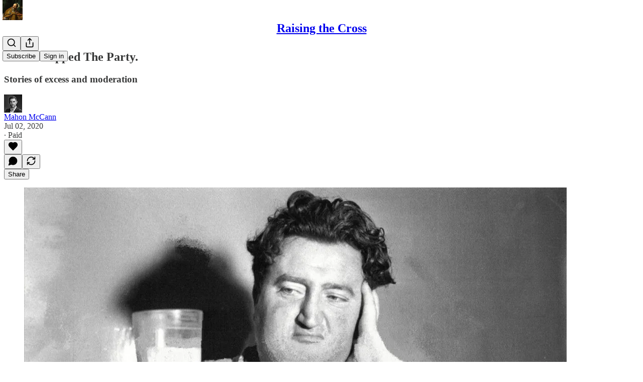

--- FILE ---
content_type: text/css
request_url: https://substackcdn.com/bundle/static/css/5903.e6ee51bd.css
body_size: 2832
content:
.dark-mode .elevatedTheme-fBklGV{--color-bg-primary:var(--color-dark-bg-primary-hover);--color-bg-primary-hover:var(--color-dark-bg-secondary);--color-bg-secondary:var(--color-dark-bg-tertiary);--color-bg-tertiary:var(--color-dark-bg-quaternary);--color-button-secondary-bg:var(--color-bg-secondary);--color-button-secondary-bg-hover:var(--color-bg-tertiary);--color-button-tertiary-bg-hover:var(--color-bg-secondary);--color-button-disabled-bg:var(--color-bg-secondary)}.dark-mode .pc-root.app-theme .elevatedTheme-fBklGV{--color-bg-primary:var(--color-app-dark-bg-primary-hover);--color-bg-primary-hover:var(--color-app-dark-bg-secondary);--color-bg-secondary:var(--color-app-dark-bg-tertiary);--color-bg-tertiary:var(--color-app-dark-bg-quaternary)}@layer pencraft{.title-V6r8cy{margin-top:calc(-1*var(--size-4))}.imageContainer-UzIosZ{min-height:120px;max-height:320px}.endcapContainer-E0pGpX{min-height:var(--size-20);min-width:var(--size-20)}.content-t9D9VH{transform-origin:var(--radix-tooltip-content-transform-origin);animation-duration:var(--animation-timing-fast);animation-timing-function:var(--animation-smooth);--tooltip-scale:.975;--tooltip-x:0;--tooltip-y:var(--offset);animation-fill-mode:forwards}.content-t9D9VH[data-side=top]{--tooltip-x:0;--tooltip-y:var(--offset)}.content-t9D9VH[data-side=bottom]{--tooltip-x:0;--tooltip-y:calc(var(--offset)*-1)}.content-t9D9VH[data-side=left]{--tooltip-x:var(--offset);--tooltip-y:0}.content-t9D9VH[data-side=right]{--tooltip-x:calc(var(--offset)*-1);--tooltip-y:0}.content-t9D9VH[data-state=delayed-open]{animation-name:tooltipOpen-iE0yGo}.content-t9D9VH[data-state=instant-open]{animation:none}.content-t9D9VH[data-state=closed]{animation-name:tooltipClose-ATcY5K}@keyframes tooltipOpen-iE0yGo{0%{opacity:0;transform:translate3d(var(--tooltip-x),var(--tooltip-y),0)scale(var(--tooltip-scale))}to{opacity:1;transform:translate(0,0)scale(1)}}@keyframes tooltipClose-ATcY5K{0%{opacity:1;transform:translate(0,0)scale(1)}to{opacity:0;transform:translate3d(var(--tooltip-x),var(--tooltip-y),0)scale(var(--tooltip-scale))}}.select-nGc13j{-webkit-appearance:none;appearance:none;background-color:var(--color-bg-primary);padding:var(--size-8)var(--size-12);min-height:var(--size-40);box-sizing:border-box;border:var(--border-default);border-radius:var(--border-radius-sm);box-shadow:var(--shadow-xs);transition:var(--animate-hover);cursor:pointer;width:100%;font-family:var(--font-family-text);font-size:var(--font-size-15);font-weight:var(--font-weight-regular);line-height:var(--line-height-20);color:var(--color-fg-primary);-webkit-user-select:none;user-select:none;background-clip:border-box;outline:none;margin:0}.select-nGc13j:has(option[value=""][disabled]:checked){color:var(--color-fg-secondary)}.select-nGc13j:hover{border-color:var(--color-bg-tertiary)}.select-nGc13j:focus-within,.select-nGc13j.focus-JiAubq{border:var(--border-focus);box-shadow:var(--shadow-xs),var(--focus-input-ring)}.select-nGc13j:focus-visible{border:var(--border-focus);box-shadow:var(--shadow-xs),var(--focus-input-ring)}.select-nGc13j::placeholder{color:var(--color-fg-secondary)}.select-nGc13j::selection{background-color:var(--color-text-select)}.select-nGc13j.leading-o7jWpZ{-webkit-padding-start:calc(var(--size-44) - var(--size-2))}.select-nGc13j.leading-o7jWpZ:not(:-webkit-any(:lang(ae),:lang(ar),:lang(arc),:lang(bcc),:lang(bqi),:lang(ckb),:lang(dv),:lang(fa),:lang(glk),:lang(he),:lang(ku),:lang(mzn),:lang(nqo),:lang(pnb),:lang(ps),:lang(sd),:lang(ug),:lang(ur),:lang(yi))){padding-left:calc(var(--size-44) - var(--size-2))}.select-nGc13j.leading-o7jWpZ:not(:-webkit-any(:lang(ae),:lang(ar),:lang(arc),:lang(bcc),:lang(bqi),:lang(ckb),:lang(dv),:lang(fa),:lang(glk),:lang(he),:lang(ku),:lang(mzn),:lang(nqo),:lang(pnb),:lang(ps),:lang(sd),:lang(ug),:lang(ur),:lang(yi))){padding-left:calc(var(--size-44) - var(--size-2))}.select-nGc13j.leading-o7jWpZ:not(:is(:lang(ae),:lang(ar),:lang(arc),:lang(bcc),:lang(bqi),:lang(ckb),:lang(dv),:lang(fa),:lang(glk),:lang(he),:lang(ku),:lang(mzn),:lang(nqo),:lang(pnb),:lang(ps),:lang(sd),:lang(ug),:lang(ur),:lang(yi))){padding-left:calc(var(--size-44) - var(--size-2))}.select-nGc13j.leading-o7jWpZ:-webkit-any(:lang(ae),:lang(ar),:lang(arc),:lang(bcc),:lang(bqi),:lang(ckb),:lang(dv),:lang(fa),:lang(glk),:lang(he),:lang(ku),:lang(mzn),:lang(nqo),:lang(pnb),:lang(ps),:lang(sd),:lang(ug),:lang(ur),:lang(yi)){padding-right:calc(var(--size-44) - var(--size-2))}.select-nGc13j.leading-o7jWpZ:is(:lang(ae),:lang(ar),:lang(arc),:lang(bcc),:lang(bqi),:lang(ckb),:lang(dv),:lang(fa),:lang(glk),:lang(he),:lang(ku),:lang(mzn),:lang(nqo),:lang(pnb),:lang(ps),:lang(sd),:lang(ug),:lang(ur),:lang(yi)){padding-right:calc(var(--size-44) - var(--size-2))}.select-nGc13j.trailing-ezPcro{-webkit-padding-end:calc(var(--size-44) - var(--size-2))}.select-nGc13j.trailing-ezPcro:not(:-webkit-any(:lang(ae),:lang(ar),:lang(arc),:lang(bcc),:lang(bqi),:lang(ckb),:lang(dv),:lang(fa),:lang(glk),:lang(he),:lang(ku),:lang(mzn),:lang(nqo),:lang(pnb),:lang(ps),:lang(sd),:lang(ug),:lang(ur),:lang(yi))){padding-right:calc(var(--size-44) - var(--size-2))}.select-nGc13j.trailing-ezPcro:not(:-webkit-any(:lang(ae),:lang(ar),:lang(arc),:lang(bcc),:lang(bqi),:lang(ckb),:lang(dv),:lang(fa),:lang(glk),:lang(he),:lang(ku),:lang(mzn),:lang(nqo),:lang(pnb),:lang(ps),:lang(sd),:lang(ug),:lang(ur),:lang(yi))){padding-right:calc(var(--size-44) - var(--size-2))}.select-nGc13j.trailing-ezPcro:not(:is(:lang(ae),:lang(ar),:lang(arc),:lang(bcc),:lang(bqi),:lang(ckb),:lang(dv),:lang(fa),:lang(glk),:lang(he),:lang(ku),:lang(mzn),:lang(nqo),:lang(pnb),:lang(ps),:lang(sd),:lang(ug),:lang(ur),:lang(yi))){padding-right:calc(var(--size-44) - var(--size-2))}.select-nGc13j.trailing-ezPcro:-webkit-any(:lang(ae),:lang(ar),:lang(arc),:lang(bcc),:lang(bqi),:lang(ckb),:lang(dv),:lang(fa),:lang(glk),:lang(he),:lang(ku),:lang(mzn),:lang(nqo),:lang(pnb),:lang(ps),:lang(sd),:lang(ug),:lang(ur),:lang(yi)){padding-left:calc(var(--size-44) - var(--size-2))}.select-nGc13j.trailing-ezPcro:is(:lang(ae),:lang(ar),:lang(arc),:lang(bcc),:lang(bqi),:lang(ckb),:lang(dv),:lang(fa),:lang(glk),:lang(he),:lang(ku),:lang(mzn),:lang(nqo),:lang(pnb),:lang(ps),:lang(sd),:lang(ug),:lang(ur),:lang(yi)){padding-left:calc(var(--size-44) - var(--size-2))}.select-nGc13j.error-L2xDMl{border-color:var(--color-semantic-error-fg-primary);color:var(--color-semantic-error-fg-primary)}.select-nGc13j.error-L2xDMl:hover{border-color:var(--color-semantic-error-bg-primary)}.select-nGc13j.error-L2xDMl:focus-within,.select-nGc13j.error-L2xDMl.focus-JiAubq{border-color:var(--color-semantic-error-fg-primary);box-shadow:var(--shadow-xs),var(--error-input-ring)}.select-nGc13j.error-L2xDMl:focus-visible{border-color:var(--color-semantic-error-fg-primary);box-shadow:var(--shadow-xs),var(--error-input-ring)}.select-nGc13j.error-L2xDMl ::selection{background-color:var(--color-semantic-error-utility-detail)}.select-nGc13j.disabled-Dbz4PM{color:var(--color-fg-tertiary);cursor:not-allowed}.wrapper-IwGljo{pointer-events:none;box-sizing:border-box;justify-content:center;align-items:center;position:absolute;top:0;bottom:0}.wrapper-IwGljo.leading-o7jWpZ{-webkit-padding-start:var(--size-12)}.wrapper-IwGljo.leading-o7jWpZ:not(:-webkit-any(:lang(ae),:lang(ar),:lang(arc),:lang(bcc),:lang(bqi),:lang(ckb),:lang(dv),:lang(fa),:lang(glk),:lang(he),:lang(ku),:lang(mzn),:lang(nqo),:lang(pnb),:lang(ps),:lang(sd),:lang(ug),:lang(ur),:lang(yi))){padding-left:var(--size-12);left:0}.wrapper-IwGljo.leading-o7jWpZ:not(:-webkit-any(:lang(ae),:lang(ar),:lang(arc),:lang(bcc),:lang(bqi),:lang(ckb),:lang(dv),:lang(fa),:lang(glk),:lang(he),:lang(ku),:lang(mzn),:lang(nqo),:lang(pnb),:lang(ps),:lang(sd),:lang(ug),:lang(ur),:lang(yi))){padding-left:var(--size-12);left:0}.wrapper-IwGljo.leading-o7jWpZ:not(:is(:lang(ae),:lang(ar),:lang(arc),:lang(bcc),:lang(bqi),:lang(ckb),:lang(dv),:lang(fa),:lang(glk),:lang(he),:lang(ku),:lang(mzn),:lang(nqo),:lang(pnb),:lang(ps),:lang(sd),:lang(ug),:lang(ur),:lang(yi))){padding-left:var(--size-12);left:0}.wrapper-IwGljo.leading-o7jWpZ:-webkit-any(:lang(ae),:lang(ar),:lang(arc),:lang(bcc),:lang(bqi),:lang(ckb),:lang(dv),:lang(fa),:lang(glk),:lang(he),:lang(ku),:lang(mzn),:lang(nqo),:lang(pnb),:lang(ps),:lang(sd),:lang(ug),:lang(ur),:lang(yi)){padding-right:var(--size-12);right:0}.wrapper-IwGljo.leading-o7jWpZ:is(:lang(ae),:lang(ar),:lang(arc),:lang(bcc),:lang(bqi),:lang(ckb),:lang(dv),:lang(fa),:lang(glk),:lang(he),:lang(ku),:lang(mzn),:lang(nqo),:lang(pnb),:lang(ps),:lang(sd),:lang(ug),:lang(ur),:lang(yi)){padding-right:var(--size-12);right:0}.wrapper-IwGljo.leading-o7jWpZ>svg{stroke:var(--color-fg-secondary)}.wrapper-IwGljo.leading-o7jWpZ.error-L2xDMl>svg{stroke:var(--color-semantic-error-fg-primary)}.wrapper-IwGljo.leading-o7jWpZ.disabled-Dbz4PM>svg{stroke:var(--color-fg-tertiary)}.wrapper-IwGljo.trailing-ezPcro{-webkit-padding-end:var(--size-12)}.wrapper-IwGljo.trailing-ezPcro:not(:-webkit-any(:lang(ae),:lang(ar),:lang(arc),:lang(bcc),:lang(bqi),:lang(ckb),:lang(dv),:lang(fa),:lang(glk),:lang(he),:lang(ku),:lang(mzn),:lang(nqo),:lang(pnb),:lang(ps),:lang(sd),:lang(ug),:lang(ur),:lang(yi))){padding-right:var(--size-12);right:0}.wrapper-IwGljo.trailing-ezPcro:not(:-webkit-any(:lang(ae),:lang(ar),:lang(arc),:lang(bcc),:lang(bqi),:lang(ckb),:lang(dv),:lang(fa),:lang(glk),:lang(he),:lang(ku),:lang(mzn),:lang(nqo),:lang(pnb),:lang(ps),:lang(sd),:lang(ug),:lang(ur),:lang(yi))){padding-right:var(--size-12);right:0}.wrapper-IwGljo.trailing-ezPcro:not(:is(:lang(ae),:lang(ar),:lang(arc),:lang(bcc),:lang(bqi),:lang(ckb),:lang(dv),:lang(fa),:lang(glk),:lang(he),:lang(ku),:lang(mzn),:lang(nqo),:lang(pnb),:lang(ps),:lang(sd),:lang(ug),:lang(ur),:lang(yi))){padding-right:var(--size-12);right:0}.wrapper-IwGljo.trailing-ezPcro:-webkit-any(:lang(ae),:lang(ar),:lang(arc),:lang(bcc),:lang(bqi),:lang(ckb),:lang(dv),:lang(fa),:lang(glk),:lang(he),:lang(ku),:lang(mzn),:lang(nqo),:lang(pnb),:lang(ps),:lang(sd),:lang(ug),:lang(ur),:lang(yi)){padding-left:var(--size-12);left:0}.wrapper-IwGljo.trailing-ezPcro:is(:lang(ae),:lang(ar),:lang(arc),:lang(bcc),:lang(bqi),:lang(ckb),:lang(dv),:lang(fa),:lang(glk),:lang(he),:lang(ku),:lang(mzn),:lang(nqo),:lang(pnb),:lang(ps),:lang(sd),:lang(ug),:lang(ur),:lang(yi)){padding-left:var(--size-12);left:0}.wrapper-IwGljo.trailing-ezPcro>svg{fill:var(--color-fg-primary)}.wrapper-IwGljo.trailing-ezPcro.error-L2xDMl>svg{fill:var(--color-semantic-error-fg-primary)}.wrapper-IwGljo.trailing-ezPcro.disabled-Dbz4PM>svg{fill:var(--color-fg-tertiary)}}.scrollBox-zHkQVP{scroll-snap-type:x mandatory;overscroll-behavior-x:contain;-webkit-user-select:none;user-select:none;overflow:scroll}.arrowButtonContainer-O4uSiH{opacity:0;z-index:1;pointer-events:none;transition:var(--animate-hover);position:absolute}.arrowButtonContainer-O4uSiH.visible-JMTC0j{opacity:1;pointer-events:auto}.arrowButtonContainer-O4uSiH.right-i3oWGi{right:0}.arrowButtonContainer-O4uSiH.left-Tg8vqp{left:0}.arrowButtonOffsetContainer-VMYLE4{padding-left:var(--size-12);padding-right:var(--size-12)}.arrowButtonOffsetContainer-VMYLE4.right-i3oWGi{transform:translate(100%)}.arrowButtonOffsetContainer-VMYLE4.left-Tg8vqp{transform:translate(-100%)}.arrowButtonOverlaidContainer-t10AyH{align-items:center;top:0;bottom:0}.arrowButtonOverlaidContainer-t10AyH.right-i3oWGi{justify-content:flex-end}.arrowButtonOverlaidContainer-t10AyH.right-i3oWGi .overlay-zrMCxn{transform:scaleX(-1)}.arrowButtonOverlaidContainer-t10AyH.left-Tg8vqp{justify-content:flex-start}.overlay-zrMCxn{width:var(--size-112);pointer-events:none;height:100%;position:absolute}@media (max-width:650px){.overlay-zrMCxn{width:var(--size-64);opacity:.75}}.overlay-zrMCxn.primary-lv_sOW{background:linear-gradient(to right,var(--color-bg-primary)var(--size-16),oklch(from var(--color-bg-primary)l c h/0))}.overlay-zrMCxn.secondary-pOosZC{opacity:.75;background:linear-gradient(to right,var(--color-bg-secondary)var(--size-16),oklch(from var(--color-bg-secondary)l c h/0))}.arrowButtonOverlaid-xLyA_z{z-index:inherit}.arrowButtonOverlaid-xLyA_z:hover svg{stroke:var(--color-fg-primary)}.arrowButtonOverlaid-xLyA_z svg{stroke:var(--color-fg-tertiary);transition:var(--animate-hover)}.reset-kAomxn{box-sizing:border-box}.color-primary-S_7X35{color:var(--color-fg-primary)}.color-secondary-vHUBzS{color:var(--color-fg-secondary)}.overscrollTransition-h5GdsE{transition:transform .2s var(--animation-smooth)}.pubAccentTheme-rgl9Hv{--color-accent-light:var(--color_theme_bg_pop,var(--color-light-accent-fg-orange));--color-accent-hover-light:var(--color_theme_bg_pop_darken,var(--color-light-accent-fg-orange-hover));--color-accent-inverse-light:var(--color_theme_print_on_pop,var(--color-utility-white));--color-accent:var(--color-accent-light);--color-accent-hover:var(--color-accent-hover-light);--color-accent-inverse:var(--color-accent-inverse-light);--color-accent-text:var(--color-app-light-accent-text,var(--color-accent));--color-bg-accent:var(--color-app-light-bg-accent,var(--color-bg-accent-themed));--color-bg-accent-hover:var(--color-app-light-bg-accent-hover,var(--color-bg-accent-hover-themed));--border-focus:1px solid var(--color-accent);--focus-ring:0 0 0 2px var(--color-bg-primary),0 0 0 3px var(--color-accent),0 0 0 5px var(--color-bg-accent);--focus-input-ring:0 0 0 2px var(--color-bg-accent);--color-text-select:var(--color-bg-accent);--color-link-fg:var(--color-accent-text);--color-link-bg:var(--color-bg-accent);--color-mention-self-fg:var(--color-accent-text);--color-mention-self-bg:var(--color-bg-accent);--color-button-primary-fg:var(--color-accent-inverse);--color-button-primary-bg:var(--color-accent);--color-button-primary-fg-hover:var(--color-accent-inverse);--color-button-primary-bg-hover:var(--color-accent-hover);--color-button-secondary-accent-fg:var(--color-accent-text);--color-button-secondary-accent-bg:var(--color-bg-accent);--color-button-secondary-accent-fg-hover:var(--color-accent-text);--color-button-secondary-accent-bg-hover:var(--color-bg-accent-hover);--color-button-tertiary-accent-fg:var(--color-accent-text);--color-button-tertiary-accent-bg:transparent;--color-button-tertiary-accent-fg-hover:var(--color-accent-text);--color-button-tertiary-accent-bg-hover:var(--color-bg-accent)}.dark-mode .pubAccentTheme-rgl9Hv{--color-accent:var(--color-app-dark-accent,var(--color-accent-light));--color-accent-hover:var(--color-app-dark-accent-hover,var(--color-accent-hover-light));--color-accent-inverse:var(--color-app-dark-accent-inverse,var(--color-accent-inverse-light));--color-accent-text:var(--color-app-dark-accent-text,var(--color-accent));--color-bg-accent:var(--color-app-dark-bg-accent,var(--color-bg-accent-themed));--color-bg-accent-hover:var(--color-app-dark-bg-accent-hover,var(--color-bg-accent-hover-themed))}.pubTheme-yiXxQA{--color-accent:var(--color_theme_bg_pop,var(--color-light-accent-fg-orange));--color-accent-hover:var(--color_theme_bg_pop_darken,var(--color-light-accent-fg-orange-hover));--color-accent-inverse:var(--color_theme_print_on_pop,var(--color-utility-white));--color-accent-text:var(--color-accent);--color-bg-accent:var(--color-bg-accent-themed);--color-bg-accent-hover:var(--color-bg-accent-hover-themed);--color-fg-primary:var(--print_on_web_bg_color,var(--color-light-fg-primary));--color-fg-secondary:var(--print_secondary_on_web_bg_color,var(--color-light-fg-secondary));--color-fg-tertiary:var(--color_theme_bg_contrast_4,var(--color-light-fg-tertiary));--color-utility-detail:var(--color_theme_detail,var(--color-light-utility-detail));--color-bg-primary:var(--web_bg_color,var(--color-light-bg-primary));--color-bg-primary-hover:var(--color_theme_bg_contrast_1,var(--color-light-bg-primary-hover));--color-bg-secondary:var(--color_theme_bg_contrast_1,var(--color-light-bg-secondary));--color-bg-tertiary:var(--color_theme_bg_contrast_2,var(--color-light-bg-tertiary));--color-bg-quaternary:var(--color_theme_bg_contrast_3,var(--color-light-bg-quaternary));--color-dark-bg-primary:var(--color-bg-primary);--color-dark-bg-primary-hover:var(--color-bg-primary-hover);--color-dark-bg-secondary:var(--color-bg-secondary);--color-dark-bg-tertiary:var(--color-bg-tertiary);--color-dark-bg-quaternary:var(--color-bg-quaternary);--color-bg-elevated:var(--color_theme_bg_elevated,var(--color-light-bg-primary));--color-bg-elevated-primary:var(--color_theme_bg_elevated,var(--color-light-bg-primary));--color-bg-elevated-secondary:var(--color_theme_bg_elevated_secondary,var(--color-light-bg-elevated-secondary));--color-bg-elevated-tertiary:var(--color_theme_bg_elevated_tertiary,var(--color-light-bg-elevated-tertiary));--color-bg-elevated-hover:var(--color_theme_bg_elevated_secondary,var(--color-light-bg-elevated-secondary));--border-default:1px solid var(--color-utility-detail);--border-focus:1px solid var(--color-accent);--inner-border-default:inset 0 0 0 1px var(--color-utility-detail);--focus-ring:0 0 0 2px var(--color-bg-primary),0 0 0 3px var(--color-accent),0 0 0 5px var(--color-bg-accent);--focus-input-ring:0 0 0 2px var(--color-bg-accent);--color-text-select:var(--color-bg-accent);--color-link-fg:var(--color-accent);--color-link-bg:var(--color-bg-accent);--color-mention-self-fg:var(--color-accent);--color-mention-self-bg:var(--color-bg-accent);--color-button-primary-fg:var(--color-accent-inverse);--color-button-primary-bg:var(--color-accent);--color-button-primary-fg-hover:var(--color-accent-inverse);--color-button-primary-bg-hover:var(--color-accent-hover);--color-button-secondary-fg:var(--color-fg-primary);--color-button-secondary-bg:var(--color-bg-secondary);--color-button-secondary-fg-hover:var(--color-fg-primary);--color-button-secondary-bg-hover:var(--color-bg-tertiary);--color-button-secondary-accent-fg:var(--color-accent);--color-button-secondary-accent-bg:var(--color-bg-accent);--color-button-secondary-accent-fg-hover:var(--color-accent);--color-button-secondary-accent-bg-hover:var(--color-bg-accent-hover);--color-button-secondary-outline-fg:var(--color-fg-primary);--color-button-secondary-outline-bg:transparent;--color-button-secondary-outline-fg-hover:var(--color-fg-primary);--color-button-secondary-outline-bg-hover:var(--color-bg-secondary);--color-button-tertiary-fg:var(--color-fg-primary);--color-button-tertiary-bg:transparent;--color-button-tertiary-fg-hover:var(--color-fg-primary);--color-button-tertiary-bg-hover:var(--color-bg-secondary);--color-button-tertiary-accent-fg:var(--color-accent);--color-button-tertiary-accent-bg:transparent;--color-button-tertiary-accent-fg-hover:var(--color-accent);--color-button-tertiary-accent-bg-hover:var(--color-bg-accent);--color-button-quaternary-fg:var(--color-fg-secondary);--color-button-quaternary-bg:transparent;--color-button-quaternary-fg-hover:var(--color-fg-primary);--color-button-quaternary-bg-hover:transparent;--color-button-disabled-fg:var(--color-fg-tertiary,var(--color-light-fg-primary));--color-button-disabled-bg:var(--color-bg-secondary,var(--color-light-bg-secondary));background-color:var(--color-bg-primary);color:var(--color-fg-primary)}.pubTheme-yiXxQA .dark-theme{--color-fg-primary-themed:var(--color-fg-primary);--color-fg-secondary-themed:var(--color-fg-secondary);--color-fg-tertiary-themed:var(--color-fg-tertiary)}.the-free-press-theme .pubTheme-yiXxQA{--color-accent-themed:#f2312c;--color-fg-primary-themed:#161613;--color-utility-detail:#bebdb8;--color-utility-detail-themed:#bebdb8;--color-blue:#005591;--color-text-secondary:var(--color-blue);--half-column-gap:var(--size-20);--column-gap:var(--size-40);--container-max-width:1358px;--container-horizontal-padding:var(--size-24);--container-horizontal-padding-mobile:var(--size-28);--body-container-horizontal-padding-mobile:0;--fp-sans:"American Grotesk",sans-serif;--fp-sans-condensed:"American Grotesk Condensed",sans-serif;--fp-sans-compressed:"American Grotesk Compressed",sans-serif;--fp-serif-condensed:"Copernicus New Condensed",serif;--fp-serif:"Tiempos",serif}.the-free-press-theme .pubTheme-yiXxQA .dark-theme{--border-default:1px solid #7d858b;--color-bg-primary:#161613;--color-fg-primary-themed:#fff}:root:has(.the-free-press-theme .pubTheme-yiXxQA){--web_bg_color:#f6f4ef!important}body:has(.the-free-press-theme){position:static}.value-MNKe0r{word-break:break-all}.segment-LBFzmC{transition:var(--animate-hover);z-index:1;color:var(--color-fg-secondary);border-radius:var(--border-radius-xs)}.segment-LBFzmC[data-headlessui-state=selected]{color:var(--color-fg-primary)}@media (hover:hover){.segment-LBFzmC:hover{color:var(--color-fg-primary)}}.highlight-U002IP{width:var(--highlight-width);transform:translateX(var(--highlight-x));transition:transform var(--animation-timing-fast)var(--animation-smooth),width var(--animation-timing-fast)var(--animation-smooth)}

--- FILE ---
content_type: application/javascript
request_url: https://substackcdn.com/bundle/static/js/8779.27f77728.js
body_size: 16602
content:
"use strict";(self.webpackChunksubstack=self.webpackChunksubstack||[]).push([["8779"],{50756:function(e,t,i){i.d(t,{A:()=>a});let a={container:"container-D8CZbL","videoContainer-clip":"videoContainer-clip-KcDC9v",videoContainerClip:"videoContainer-clip-KcDC9v",videoContainerWrapper:"videoContainerWrapper-VrqlAM",videoIcon:"videoIcon-JWfwBB",videoContainer:"videoContainer-S7toSI",video:"video-dep_Pc",fullScreenContainer:"fullScreenContainer-oPOI4W","playerContainer-vertical":"playerContainer-vertical-nqZGWC",playerContainerVertical:"playerContainer-vertical-nqZGWC","playerContainer-landscape":"playerContainer-landscape-R9mTfd",playerContainerLandscape:"playerContainer-landscape-R9mTfd","playerContainer-vertical_fit":"playerContainer-vertical_fit-j9atXq",playerContainerVerticalFit:"playerContainer-vertical_fit-j9atXq","videoContainer-vertical_fit":"videoContainer-vertical_fit-ku5xgX",videoContainerVerticalFit:"videoContainer-vertical_fit-ku5xgX","video-vertical_fit":"video-vertical_fit-aJ3XQJ",videoVerticalFit:"video-vertical_fit-aJ3XQJ","playerContainer-vertical_fill":"playerContainer-vertical_fill-As6E90",playerContainerVerticalFill:"playerContainer-vertical_fill-As6E90","videoContainer-vertical_fill":"videoContainer-vertical_fill-pCmPd2",videoContainerVerticalFill:"videoContainer-vertical_fill-pCmPd2","video-vertical_fill":"video-vertical_fill-UOGFke",videoVerticalFill:"video-vertical_fill-UOGFke",videoPlayer:"videoPlayer-ySwQUq",generateClips:"generateClips-qHOZUt",spinner:"spinner-FpLDBB",backDrop:"backDrop-EWGPYa",downloadModal:"downloadModal-SupuMR"}},10361:function(e,t,i){i.d(t,{OT:()=>n}),i(34921);let a="recentUserQ",o="recentPubQ",n=()=>{"undefined"!=typeof localStorage&&(localStorage.getItem(a)&&localStorage.setItem(a,"[]"),localStorage.getItem(o)&&localStorage.setItem(o,"[]"),localStorage.removeItem("importsReviewPageSize"),localStorage.removeItem("importsReviewColumns"))}},9225:function(e,t,i){i(10201),i(38221),i(17402),i(49594),i(15734),i(84605),i(40859),i(35369),i(97515),i(76977),i(16993),i(84843),i(57820);var a=i(75303);i(63136),i(65842),i(82286);var o=i(51896);(0,a.I4)({display:"flex",position:"absolute",gap:8,padding:8,paddingTop:32,alignItems:"center",justifyContent:"end",className:o.A.footer})},40651:function(e,t,i){i.d(t,{_:()=>f});var a=i(10201),o=i(31583),n=i(31386),l=i(32485),r=i.n(l);i(38221);var d=i(98188),s=i(17402);i(84605);var c=i(31244);i(86500);var p=i(68349);i(35369),i(97515);var u=i(76977);i(16993);var m=i(63136);i(11587);var h=i(90292);let f=e=>{let{node:t,id:i}=e,[l,f]=(0,s.useState)(t.attrs.persistentExpression);return(0,s.useEffect)(()=>{f(t.attrs.persistentExpression)},[t]),(0,s.useEffect)(()=>{let e=e=>{let{detail:i}=e;i.node.attrs.id===t.attrs.id&&f(i.persistentExpression)};return(0,c.oo)().addEventListener("close",e),()=>{(0,c.oo)().removeEventListener("close",e)}},[]),(0,a.Y)(o.VR,{"data-drag-handle":"",children:(0,a.Y)(h.q,{children:(0,a.Y)("div",{className:"latex-block",id:i,children:(0,a.Y)(u.I1,{className:r()("latexWrapper-xXiahu",t.attrs.persistentExpression||(0,p.rr)()?"emptyStateWrapper-SwgxAc":null),radius:"md","data-attrs":JSON.stringify({persistentExpression:l,id:t.attrs.id}),onClick:()=>{l!==t.attrs.persistentExpression&&f(t.attrs.persistentExpression),(0,c.oo)().dispatchEvent(new CustomEvent("open",{detail:{persistentExpression:t.attrs.persistentExpression,node:t}}))},children:(0,a.FD)(u.Ye,{paddingY:8,paddingX:16,flex:"grow",justifyContent:"center",alignItems:"center",children:[l||t.attrs.persistentExpression?(0,a.Y)(u.I1,{alignItems:"center",justifyContent:"center",children:(0,a.Y)(n.A,{typesettingOptions:{fn:"tex2chtml",options:void 0},text:"".concat(l||t.attrs.persistentExpression),renderMode:"pre",inline:!1,dynamic:!0})}):(0,a.Y)(u.I1,{alignSelf:"center",children:(0,a.Y)(m.EY.Meta,{fontStyle:"italic",translated:!0,color:"secondary",children:"Edit & enter LaTeX expressions here"})}),(0,a.Y)(u.I1,{children:(0,a.Y)("button",{className:"latexEdit-CT7sNA",children:(0,a.Y)(d.A,{width:20,height:20})})})]})})})})})}},9472:function(e,t,i){i.d(t,{g:()=>o});var a=i(10201);let o=e=>(0,a.Y)("div",{className:"file-embed-wrapper-editor",children:(0,a.Y)("div",{className:"file-embed-aligner",children:(0,a.Y)("div",{className:"file-embed-container placeholder",children:(0,a.Y)(n,{})})})}),n=()=>(0,a.FD)("div",{className:"embed-loader-container",children:[(0,a.Y)("div",{className:"embed-loader"}),(0,a.Y)("div",{className:"embed-loader-text",children:"Loading..."})]})},90827:function(e,t,i){i.d(t,{P:()=>c,X:()=>s});var a=i(10201),o=i(17402),n=i(35369),l=i(76977),r=i(63136),d=i(78962);let s=(0,o.forwardRef)((e,t)=>{let{onClick:i,children:o,disabled:l=!1,size:r="md"}=e;return(0,a.Y)(n.mZ,{ref:t,rounded:!0,onClick:i,disabled:l,size:r,children:o})}),c=e=>{let{label:t,children:i}=e,[n,s]=(0,o.useState)(!1);return(0,a.FD)(l.Ye,{gap:8,justifyContent:"center",alignItems:"center",children:[t&&(0,a.Y)(l.Ye,{bg:"glass-inverted-medium",justifyContent:"center",alignItems:"center",radius:"sm",paddingY:6,paddingX:8,className:d.A.verticalMenuLabel,style:{opacity:+!!n},children:(0,a.Y)(r.EY.B4,{color:"white",children:t})}),(0,a.Y)("div",{onMouseEnter:()=>s(!0),onMouseLeave:()=>s(!1),children:i})]})}},94185:function(e,t,i){i(99851),i(69277),i(70408),i(10201),i(99070),i(51755),i(82628),i(19672);var a=i(291);i(56458),i(39318),a.Ay},30230:function(e,t,i){i.d(t,{Al:()=>m,X$:()=>u,_z:()=>p});var a=i(20347),o=i(26230),n=i(69277),l=i(70408),r=i(10201),d=i(74715),s=i(82100),c=i(97515);function p(e){let{children:t}=e;return(0,r.Y)(d.Z,{padding:16,gap:20,elevated:!1,children:t})}function u(e){let{isDragging:t,dragProps:i,children:a}=e;return(0,r.Y)(s.Q,{padding:16,gap:20,isDragging:t,dragProps:i,elevated:!1,children:a})}function m(e){var t=(0,a._)({},(0,o._)(e));return(0,r.Y)(c.p,(0,l._)((0,n._)({},t),{padding:4}))}i(1140)},20404:function(e,t,i){i(10201),i(84605),i(35369),i(19832)},35974:function(e,t,i){i.d(t,{c:()=>o});var a=i(87166);"undefined"!=typeof navigator&&/Mac/.test(navigator.platform);let o=e=>(t,i,o)=>{if(i){var n,l,r;(0,a.S)(e.marks.link,{scrollParent:".editor-scroll",language:"undefined"!=typeof window?null==(r=window)||null==(l=r._preloads)||null==(n=l.publication)?void 0:n.language:null}).spec.run(t,i,o)}return!0}},291:function(e,t,i){i.d(t,{Ay:()=>_,v1:()=>C,vj:()=>T});var a=i(99851),o=i(69277),n=i(79785),l=i(69843),r=i.n(l),d=i(98023),s=i.n(d),c=i(17402),p=i(15734),u=i.n(p),m=i(17515),h=i(85478),f=i(86500),v=i(68349),g=i(93946),y=i(16291),x=i(82776);function E(){let e=(0,n._)(["This will remove your audio. Are you sure?"]);return E=function(){return e},e}function U(){let e=(0,n._)(["This will remove your video. Are you sure?"]);return U=function(){return e},e}function b(){let e=(0,n._)(["File too large. Your file is ","; the maximum is ",".  Try encoding at a lower bitrate."]);return b=function(){return e},e}function w(){let e=(0,n._)(["It looks like your file is empty (0 bytes). Please check that the file you are trying to upload is not corrupted."]);return w=function(){return e},e}let T="video/*";class _ extends c.Component{componentDidMount(){this.syncUploads()}componentWillUnmount(){this.clearSyncMediaUploadTimeouts(),this.stopUpdatingTranscodingTime()}componentDidUpdate(e,t){e.mediaUploadId!==this.props.mediaUploadId&&null===this.props.mediaUploadId&&(this.clearSyncMediaUploadTimeouts(),this.stopUpdatingTranscodingTime(),this.setState({mediaUpload:null,audioExtractMediaUploadId:null,audioExtractMediaUpload:null,audioExtractPreviewMediaUploadId:null,audioExtractPreviewMediaUpload:null})),this.checkTranscodeStates(t),this.checkForNewUploads(e)}getMediaUploadId(){return this.state.mediaUploadId}stopUpdatingTranscodingTime(){clearTimeout(this.updateTranscodingTimeout),this.updateTranscodingTimeout=null}getEstimatedTranscodingTime(){let e=1,t=0,i=new Date().getTime(),{mediaUpload:a}=this.state;if((null==a?void 0:a.state)==="uploaded"&&a.uploaded_at&&a.duration&&a.duration>0){let o="video"===this.props.mediaType?.7:.03,n=1e3*Math.max("video"===this.props.mediaType?60:5,a.duration*o),l=Math.max(0,n-Math.max(0,Date.now()-new Date(a.uploaded_at).getTime()));e=Math.max(0,1-l/n),this.state.timeLeft&&this.state.timeLeft<l&&this.state.estimatedTimeLeftAt-Date.now()<5e3?(t=this.state.timeLeft,i=this.state.estimatedTimeLeftAt):t=l}return{estimatedTimeLeftAt:i,percentComplete:e,timeLeft:t}}render(){return this.props,this.state,console.error("render must be implemented by child class"),null}constructor(e,t){var i;super(e,t),i=this,(0,a._)(this,"updateTranscodingTimeout",void 0),(0,a._)(this,"syncMediaUploadTimeout",void 0),(0,a._)(this,"syncAudioExtractMediaUploadTimeout",void 0),(0,a._)(this,"syncAudioExtractPreviewMediaUploadTimeout",void 0),(0,a._)(this,"optionsDropdown",void 0),(0,a._)(this,"syncingMediaUpload",void 0),(0,a._)(this,"syncingAudioExtractMediaUpload",void 0),(0,a._)(this,"syncingAudioExtractPreviewMediaUpload",void 0),(0,a._)(this,"i18n",void 0),(0,a._)(this,"updateTranscodingTime",()=>{var e;this.updateTranscodingTimeout||(this.setState(this.getEstimatedTranscodingTime()),(null==(e=this.state.mediaUpload)?void 0:e.state)==="uploaded"&&(this.updateTranscodingTimeout=window.setTimeout(()=>{this.updateTranscodingTimeout=null,this.updateTranscodingTime()},1e3)))}),(0,a._)(this,"onMediaUpload",e=>{var t;let{mediaUpload:i}=e;clearTimeout(null!=(t=this.syncMediaUploadTimeout)?t:void 0),this.setState({mediaUploadId:null==i?void 0:i.id,mediaUpload:i},()=>{var e,t;this.syncUpload({uploadIdKey:"mediaUploadId",uploadKey:"mediaUpload",uploadTimeoutKey:"syncMediaUploadTimeout",uploadSyncingKey:"syncingMediaUpload",endpoint:"/api/v1/".concat(this.props.mediaType,"/upload/{id}")}),null==(e=(t=this.props).onChange)||e.call(t,{mediaUpload:i})})}),(0,a._)(this,"onAudioExtractMediaUpload",e=>{let{mediaUpload:t}=e;clearTimeout(this.syncAudioExtractMediaUploadTimeout),this.setState({audioExtractMediaUploadId:null==t?void 0:t.id,audioExtractMediaUpload:t},()=>{var e,i;this.syncUpload({uploadIdKey:"audioExtractMediaUploadId",uploadKey:"audioExtractMediaUpload",uploadTimeoutKey:"syncAudioExtractMediaUploadTimeout",uploadSyncingKey:"syncingAudioExtractMediaUpload",endpoint:"/api/v1/audio/upload/{id}"}),null==(e=(i=this.props).onAudioExtractChange)||e.call(i,{mediaUpload:t})})}),(0,a._)(this,"onAudioExtractPreviewMediaUpload",e=>{let{mediaUpload:t}=e;clearTimeout(this.onAudioExtractPreviewMediaUpload),this.setState({audioExtractPreviewMediaUploadId:null==t?void 0:t.id,audioExtractPreviewMediaUpload:t},()=>{var e,i;this.syncUpload({uploadIdKey:"audioExtractPreviewMediaUploadId",uploadKey:"audioExtractPreviewMediaUpload",uploadTimeoutKey:"syncAudioExtractPreviewMediaUploadTimeout",uploadSyncingKey:"syncingAudioExtractPreviewMediaUpload",endpoint:"/api/v1/audio/upload/{id}"}),null==(e=(i=this.props).onAudioExtractPreviewChange)||e.call(i,{mediaUpload:t})})}),(0,a._)(this,"onMediaUploadUpdated",e=>{var t,i;null==(t=(i=this.props).onChange)||t.call(i,{mediaUpload:(0,o._)({},this.props.mediaUpload,e)})}),(0,a._)(this,"removeUpload",function(){var e;let{skipConfirm:t=!1}=arguments.length>0&&void 0!==arguments[0]?arguments[0]:{},{iTemplate:a}=i.i18n,{mediaUploadId:o,mediaUpload:n}=i.state;!o||(t||["cancelled","error"].includes(null==n?void 0:n.state)||confirm(a((null==n?void 0:n.media_type)==="audio"?E():U())))&&(null==(e=i.optionsDropdown)||e.close(),i.clearSyncMediaUploadTimeouts(),i.setState({mediaUploadId:null,mediaUpload:null,audioExtractMediaUploadId:null,audioExtractMediaUpload:null,audioExtractPreviewMediaUploadId:null,audioExtractPreviewMediaUpload:null},()=>{var e,t,a,o,n,l;null==(e=(t=i.props).onChange)||e.call(t,{mediaUpload:null}),null==(a=(o=i.props).onAudioExtractChange)||a.call(o,{mediaUpload:null}),null==(n=(l=i.props).onAudioExtractPreviewChange)||n.call(l,{mediaUpload:null})}))}),(0,a._)(this,"syncUploads",()=>{this.syncUpload({uploadIdKey:"mediaUploadId",uploadKey:"mediaUpload",uploadTimeoutKey:"syncMediaUploadTimeout",uploadSyncingKey:"syncingMediaUpload",endpoint:"/api/v1/".concat(this.props.mediaType,"/upload/{id}")}),this.syncUpload({uploadIdKey:"audioExtractMediaUploadId",uploadKey:"audioExtractMediaUpload",uploadTimeoutKey:"syncAudioExtractMediaUploadTimeout",uploadSyncingKey:"syncingAudioExtractMediaUpload",endpoint:"/api/v1/audio/upload/{id}"}),this.syncUpload({uploadIdKey:"audioExtractPreviewMediaUploadId",uploadKey:"audioExtractPreviewMediaUpload",uploadTimeoutKey:"syncAudioExtractPreviewMediaUploadTimeout",uploadSyncingKey:"syncingAudioExtractPreviewMediaUpload",endpoint:"/api/v1/audio/upload/{id}"})}),(0,a._)(this,"getTimeoutDuration",e=>(0,y.A)(e).add(6e4,"milliseconds").isBeforeNow()?3e4:1e4),(0,a._)(this,"clearSyncMediaUploadTimeouts",()=>{this.syncMediaUploadTimeout&&clearTimeout(this.syncMediaUploadTimeout),this.syncAudioExtractMediaUploadTimeout&&clearTimeout(this.syncAudioExtractMediaUploadTimeout),this.syncAudioExtractPreviewMediaUploadTimeout&&clearTimeout(this.syncAudioExtractPreviewMediaUploadTimeout)}),(0,a._)(this,"syncUpload",async e=>{var t,i;let{uploadIdKey:a,uploadKey:o,uploadTimeoutKey:n,uploadSyncingKey:l,endpoint:r}=e,d=this.state[a],s=this.state[o];if(!d){s&&this.setState({[o]:null});return}if((null==s?void 0:s.state)!=="transcoded"&&!this[l]){this[l]=!0;try{let e=await u().get(r.replace("{id}",d));this.setState({[o]:e.body},()=>{"uploaded"!==e.body.state?this.stopUpdatingTranscodingTime():this.updateTranscodingTime()})}catch(e){alert((0,v.uX)(e))}this.state[o]&&(null==(t=this.state[o])?void 0:t.state)!=="uploaded"||(this[n]=window.setTimeout(()=>this.syncUpload({uploadIdKey:a,uploadKey:o,uploadTimeoutKey:n,uploadSyncingKey:l,endpoint:r}),this.getTimeoutDuration(null==(i=this.state[o])?void 0:i.created_at))),this[l]=!1}}),(0,a._)(this,"checkTranscodeStates",e=>{var t,i,a,o,n,l,r,d,s,c,p,u,m,h,f,v;(null==(t=this.state.mediaUpload)?void 0:t.state)==="transcoded"&&(null==(i=e.mediaUpload)?void 0:i.state)!==(null==(a=this.state.mediaUpload)?void 0:a.state)&&(null==(p=(u=this.props).onChange)||p.call(u,{mediaUpload:this.state.mediaUpload})),((null==(o=this.state.audioExtractMediaUpload)?void 0:o.state)==="transcoded"||(null==(n=this.state.audioExtractMediaUpload)?void 0:n.state)==="error")&&(null==(l=e.audioExtractMediaUpload)?void 0:l.state)!==(null==(r=this.state.audioExtractMediaUpload)?void 0:r.state)&&(null==(m=(h=this.props).onAudioExtractChange)||m.call(h,{mediaUpload:this.state.audioExtractMediaUpload})),(null==(d=this.state.audioExtractPreviewMediaUpload)?void 0:d.state)==="transcoded"&&(null==(s=e.audioExtractPreviewMediaUpload)?void 0:s.state)!==(null==(c=this.state.audioExtractPreviewMediaUpload)?void 0:c.state)&&(null==(f=(v=this.props).onAudioExtractPreviewChange)||f.call(v,{mediaUpload:this.state.audioExtractPreviewMediaUpload}))}),(0,a._)(this,"checkForNewUploads",e=>{var t,i,a,o,n,l;(e.mediaUpload!==this.props.mediaUpload||e.mediaUploadId!==this.props.mediaUploadId)&&this.setState({mediaUpload:null!=(t=this.props.mediaUpload)?t:null,mediaUploadId:null!=(i=this.props.mediaUploadId)?i:null}),(e.audioExtractMediaUpload!==this.props.audioExtractMediaUpload||e.audioExtractMediaUploadId!==this.props.audioExtractMediaUploadId)&&this.setState({audioExtractMediaUpload:null!=(a=this.props.audioExtractMediaUpload)?a:null,audioExtractMediaUploadId:null!=(o=this.props.audioExtractMediaUploadId)?o:null}),(e.audioExtractPreviewMediaUpload!==this.props.audioExtractPreviewMediaUpload||e.audioExtractPreviewMediaUploadId!==this.props.audioExtractPreviewMediaUploadId)&&this.setState({audioExtractPreviewMediaUpload:null!=(n=this.props.audioExtractPreviewMediaUpload)?n:null,audioExtractPreviewMediaUploadId:null!=(l=this.props.audioExtractPreviewMediaUploadId)?l:null})}),this.state={mediaUploadId:e.mediaUploadId,mediaUpload:e.mediaUpload||null,estimatedTimeLeftAt:null,timeLeft:0,percentComplete:1},this.updateTranscodingTimeout=null,this.syncMediaUploadTimeout=null,this.syncAudioExtractMediaUploadTimeout=null,this.syncAudioExtractPreviewMediaUploadTimeout=null,this.syncingMediaUpload=!1,this.syncingAudioExtractMediaUpload=!1,this.syncingAudioExtractPreviewMediaUpload=!1,this.i18n=I18N.i(e.language)}}_.contextType=h.W8;class C extends m.A{componentDidUpdate(e){this.props.initialFile!==e.initialFile&&(this.onFileSelected(this.props.initialFile),e.initialFile&&this.cancelUpload())}trackUploadClicked(){}onError(){var e,t,i;let{upload_state:a="uploading",customMessage:o}=arguments.length>0&&void 0!==arguments[0]?arguments[0]:{};(0,f.u4)(f.qY.MEDIA_UPLOAD_FAILED,{upload_state:a,media_upload_id:null==(e=this.state.mediaUpload)?void 0:e.id,post_id:this.props.postId,customMessage:o}),null==(t=(i=this.props).onUploadCanceled)||t.call(i),super.onError({upload_state:a},o)}render(){return console.error("render must be implemented by child class"),null}constructor(e,t){if(super(e,t),(0,a._)(this,"accepts",void 0),(0,a._)(this,"chunkSize",void 0),(0,a._)(this,"input",null),(0,a._)(this,"i18n",void 0),(0,a._)(this,"onUploadClicked",async()=>{this.trackUploadClicked()}),(0,a._)(this,"uploadToS3",async e=>{var t,i,a,n,l,r,d,s,c,p;let m;if((null==(t=this.state)?void 0:t.preuploading)||(null==(i=this.state)?void 0:i.uploading))return;null==(a=(n=this.props).onUploadStarted)||a.call(n),this.setState({preuploading:!0});let{iTemplate:h}=this.i18n;if(e.size>x.MAX_MEDIA_FILE_SIZE)return void this.onError({upload_state:"preupload",customMessage:h(b(),(0,x.formatBytes)(e.size),(0,x.formatBytes)(x.MAX_MEDIA_FILE_SIZE))});if(0===e.size)return void this.onError({upload_state:"preupload",customMessage:h(w())});this.props.postId||(this.props.setPostId?await (null==(l=(r=this.props).setPostId)?void 0:l.call(r)):console.warn("missing postId and cannot set postId, likely a non post editor")),this.setState({durationPromise:(0,g.nr)(e)});try{let t="video"===this.props.mediaType?"/api/v1/video/upload":"/api/v1/audio/upload";m=await u().post(t).query((0,o._)({filetype:e.type,fileSize:e.size,fileName:"".concat(null==e?void 0:e.name)},this.props.postId?{post_id:this.props.postId}:{})),(0,f.u4)(f.qY.MEDIA_UPLOAD_CREATED,{media_type:this.props.mediaType,file_size:e.size,file_type:e.type,parts_size:(null!=(d=m.body.multipartUploadUrls)?d:[]).length,post_id:this.props.postId})}catch(e){console.error("Failed to create media upload:",e),this.onError({upload_state:"preupload",customMessage:(0,v.uX)(e)});return}let{mediaUpload:y,multipartUploadId:E,multipartUploadUrls:U}=m.body,T=(null!=(s=null==y?void 0:y.parts)?s:[]).map(e=>e.etag).filter(Boolean);"created"===y.state&&T.length===U.length?(this.setState({mediaUpload:y,mediaUploadId:y.id}),await this.initTranscode(y,T)):"uploaded"===y.state||"transcoded"===y.state?null==(c=(p=this.props).onUpload)||c.call(p,m.body):(this.setState({preuploading:!1,mediaUpload:y,multipartUploadId:E,existingEtags:T}),(0,f.u4)(f.qY.MEDIA_UPLOAD_STARTED,{media_upload_id:y.id,media_type:this.props.mediaType,post_id:this.props.postId}),super.uploadFile(e,null,{urls:U,method:"PUT",withCredentials:!1,useFormData:!1,mediaUpload:y}))}),(0,a._)(this,"onFileSelected",async e=>{var t,i,a,o;if(this.setState({recording:!1}),e=e||(null==(i=this.input)||null==(t=i.files)?void 0:t[0]),this.input&&(this.input.value=""),e){if(!r()(this.props.maxVideoDurationSeconds))try{let t=await (0,g.nr)(e);if("number"==typeof t&&t>this.props.maxVideoDurationSeconds){(0,f.u4)(f.qY.VIDEO_UPLOAD_IN_NOTES_FAILED,{duration_seconds:t,reason:"too_long"}),null==(a=(o=this.props).onVideoTooLong)||a.call(o);return}}catch(e){console.warn("could not get video duration",e)}this.uploadToS3(e)}}),(0,a._)(this,"onComplete",async()=>{var e,t,i;let a=null==(e=this.state.uploading)?void 0:e.status;if(!a||a<200||a>=400)return void this.onError();(0,f.u4)(f.qY.MEDIA_UPLOAD_COMPLETED,{media_upload_id:this.state.mediaUpload.id,post_id:this.props.postId});let o=[...null!=(i=this.state.existingEtags)?i:[],...null==(t=this.state.uploadingXhrs)?void 0:t.map(e=>e.getResponseHeader("Etag")).filter(Boolean)];await this.initTranscode(this.state.mediaUpload,o)}),(0,a._)(this,"initTranscode",async(e,t)=>{let i=null;try{if((i=await this.state.durationPromise)&&"object"==typeof i&&"is_error"in i)throw i}catch(e){console.error("Failed to fetch video duration:",e)}try{var a,o;let n=await u().post("/api/v1/".concat(this.props.mediaType,"/upload/").concat(e.id,"/transcode")).send({duration:s()(i)?i:null,multipart_upload_id:e.multipart_upload_id,multipart_upload_etags:t});this.setState({mediaUpload:null,audioExtractMediaUpload:null,multipartUploadId:null}),this.resetUpload(),null==(a=(o=this.props).onUpload)||a.call(o,n.body,"")}catch(e){throw alert((0,v.uX)(e)),this.onError({upload_state:"transcoding"}),e}}),!["video","audio"].includes(e.mediaType))throw Error("unsupported media type: ".concat(e.mediaType));this.accepts="video"===e.mediaType?T:"audio/mpeg,audio/mp3,audio/m4a,audio/x-m4a,audio/aac,audio/aiff,audio/x-aiff,audio/amr,audio/flac,audio/ogg,audio/wav,audio/x-wav",this.fudgeFactor=.9,this.chunkSize=x.MAX_MEDIA_UPLOAD_CHUNK_SIZE,this.i18n=I18N.i(e.language),e.initialFile&&this.onFileSelected(this.props.initialFile)}}C.contextType=h.W8},32526:function(e,t,i){i.d(t,{A_:()=>u,Lz:()=>d,PN:()=>m,Rh:()=>f,cz:()=>g,dG:()=>v,yb:()=>h});var a=i(99851),o=i(43712),n=i(86500),l=i(68349),r=i(39318);class d extends o.Dr{static fromMenuItem(e,t){let{spec:i}=e;return new d(i,t)}constructor(e,t){super(e);const i=this.spec.run;this.spec.run=(e,a,o,l)=>((0,n.u4)(n.qY.EDITOR_MENU_ICON_CLICKED,{button:t||this.spec.label||this.spec.title}),i.call(this,e,a,o,l))}}let s="ProseMirror-prompt",c="".concat(s,"-visible");class p{read(e){return e.value}validate(e){return(e=this.clean(e))||!this.options.required?this.options.validate&&this.options.validate(e):"Required field"}clean(e){return this.options.clean?this.options.clean(e):e}constructor(e){(0,a._)(this,"options",void 0),this.options=e}}class u extends p{render(){let e=document.createElement("input");return e.type="text",e.placeholder=this.options.label,e.value=this.options.value||"",e.className=this.options.className||"",e.autocomplete="off",e}}class m extends u{constructor(e,t,i="en"){const{iString:a}=I18N.i(i);super({label:a("Enter URL..."),className:"url-input",value:t||e&&e.mark.attrs.href||"",required:!0,clean:e=>{let t;return e?(t=e.trim()).startsWith("http")||t.startsWith("mailto")||/^%%.*%%$/.test(t)?t:"http://".concat(t):""},validate:e=>{if(!/^%%.*%%$/.test(e)){if(e.startsWith("".concat((0,r.$_T)(),"/publish/post/"))&&alert(a("This is a link to a post draft. Readers will not be able to access this page.")),e.length>1900)return a("Link is too long");try{let t=new URL(e);if(["http:","https:","mailto:"].includes(t.protocol))return}catch(e){}return e.startsWith("http")?a("Invalid URL"):a("Invalid URL. Try using http://")}}})}}function h(e,t){let{from:i,$from:a,to:o,empty:n}=e.selection;return n?!!t.isInSet(e.storedMarks||a.marks()):e.doc.rangeHasMark(i,o,t)}function f(e){if(v(e))return;let{iString:t}=I18N.i(e.language||"en"),i="".concat(s,"-").concat(e.parentClass),a=e.root||document.body,o=e.scrollParent&&document.querySelector&&document.querySelector(e.scrollParent)||function e(t){return null==t?null:t.scrollHeight>t.clientHeight?t:e(t.parentElement)}(a)||window,n=a.appendChild(document.createElement("div"));n.classList.add(s),e.className&&n.classList.add(e.className),n.id=i,(0,l.iQ)(document.body,c);let r=e=>{n.contains(e.target)||u()},d=()=>{if(e.position)e.position(n,m);else{var t,i;let a=e.parentClass&&(null==(t=(i=document).querySelector)?void 0:t.call(i,".".concat(e.parentClass)));if(a){let t=a.getBoundingClientRect();n.style.top="".concat(t.bottom+(e.offsetTop||0),"px"),n.style.left="".concat(t.left+(e.offsetLeft||0),"px")}else{let t=n.getBoundingClientRect();n.style.top="".concat((window.innerHeight-t.height)/2+(e.offsetTop||0),"px"),n.style.left="".concat((window.innerWidth-t.width)/2+(e.offsetLeft||0),"px")}}},p=t=>{var i;t&&t.preventDefault();let a=function(e,t){let i={},a=0;for(let o in e){let n=e[o],l=t[a++],r=n.read(l),d=n.validate(r);if(d)return function(e,t){let i=e.parentNode;if(!i)return;let a=i.appendChild(document.createElement("div"));a.style.left="".concat(e.offsetLeft+e.offsetWidth+2,"px"),a.style.top="".concat(e.offsetTop-5,"px"),a.className="ProseMirror-invalid",a.textContent=t,setTimeout(()=>i.removeChild(a),1500)}(l,d),null;i[o]=n.clean(r)}return i}(null!=(i=e.fields)?i:{},h);a&&u(a)},u=t=>{(0,l.vy)(document.body,c),window.removeEventListener("mousedown",r),window.removeEventListener("resize",d,!1),o.removeEventListener("scroll",d,!1),n.parentNode&&n.parentNode.removeChild(n),t?(e.onSubmit&&e.onSubmit(t),e.callback&&e.callback(t)):e.onCancel&&e.onCancel(),e.onClose&&e.onClose()};setTimeout(()=>window.addEventListener("mousedown",r),50),window.addEventListener("resize",d,!1),o.addEventListener("scroll",d,!1);let m=n.appendChild(document.createElement("span"));m.className="head";let h=[],f=0;for(let t in e.fields){f++;let i=e.fields[t].render();i.tabIndex=f,h.push(i)}let g=n.appendChild(document.createElement("form"));if(e.title&&(g.appendChild(document.createElement("h5")).textContent=e.title),h.forEach(e=>{g.appendChild(document.createElement("div")).appendChild(e)}),!e.no_buttons){let i=document.createElement("button");i.type="submit",i.className="".concat(s,"-submit"),i.textContent=e.submitText||"OK",i.addEventListener("click",p);let a=document.createElement("button");a.type="button",a.className="".concat(s,"-cancel"),a.textContent=t("Cancel"),a.addEventListener("click",()=>u());let o=g.appendChild(document.createElement("div"));o.className="".concat(s,"-buttons"),o.appendChild(i),o.appendChild(document.createTextNode(" ")),o.appendChild(a)}if(e.footer&&g.appendChild(e.footer),e.openseaEmbedFooter&&g.appendChild(e.openseaEmbedFooter),d(),g.addEventListener("submit",p),e.onInput&&g.addEventListener("input",t=>{var i;null==(i=e.onInput)||i.call(e,t,n)}),g.addEventListener("keydown",e=>{if(27==e.keyCode)e.preventDefault(),u();else if(13!=e.keyCode||e.ctrlKey||e.metaKey||e.shiftKey){if(9==e.keyCode&&(window.setTimeout(()=>{n.contains(document.activeElement)||u()},500),h.length>1)){for(let t=0;t<h.length;t++)if(document.activeElement===h[t]){0===t&&e.shiftKey?(e.preventDefault(),h[h.length-1].focus()):t!==h.length-1||e.shiftKey||(e.preventDefault(),h[0].focus());break}}}else e.preventDefault(),p()}),g.elements.length>0){let e=g.elements[0];for(let t of Array.from(g.elements))if(!t.value&&["INPUT","TEXTAREA"].includes(t.nodeName)){e=t;break}e.focus()}}function v(e){let t="".concat(s,"-").concat(e.parentClass),i=document.getElementById(t);if(i){let e;if(i.querySelector&&(e=i.querySelector(".".concat(s,"-cancel"))),e)e.click();else{var a;null==(a=i.parentNode)||a.removeChild(i),(0,l.vy)(document.body,c)}return!0}}function g(e,t){let i=e.selection.$from;for(let e=i.depth;e>=0;e--){let a=i.index(e);if(i.node(e).canReplaceWith(a,a,t))return!0}return!1}},57748:function(e,t,i){i(10201),i(63950);var a=i(7350),o=i.n(a);i(17402),i(84605),i(94185),i(30230),i(20404),i(86500),i(35369),i(16993),i(35087),i(24777),i(65842),i(1140),o()((e,t,i)=>{let{downloadable:a}=i;e({mediaUploadId:null==t?void 0:t.id,duration:null==t?void 0:t.duration,mediaUpload:t,downloadable:a})},1e3,{trailing:!1})},79994:function(e,t,i){i.d(t,{X:()=>n}),i(10201),i(33031);var a=i(17402);i(15734),i(85478),i(84810),i(76528);let o=(0,a.createContext)({existingClips:[],mediaClipsRequest:null,isTranscribing:!1,podcastUpload:null,setExistingClips:()=>void 0,setIsTranscribing:()=>void 0,setMediaClipsRequest:()=>void 0,setTranscription:()=>void 0,setUploadProgress:()=>void 0,syncClips:()=>Promise.resolve(),transcription:null,transcriptionGenerated:!1,uploadProgress:null,transcodeProgress:null,setTranscodeProgress:()=>void 0,nonStandardInputReasons:{},uploadState:"no-upload",videoUpload:null,onVideoTranscodeUpdate:()=>Promise.resolve(),postMediaComposition:null,setPostMediaComposition:()=>void 0,updatingActivePostMediaComposition:!1,setUpdatingActivePostMediaComposition:()=>void 0,fetchPostMediaComposition:()=>Promise.resolve()}),n=()=>(0,a.useContext)(o)},61233:function(e,t,i){i(10201);var a=i(7350),o=i.n(a);i(17402),i(84605),i(20404),i(95032),i(86500),i(66714),i(12387),i(35369),i(76977),i(16993),i(35087),i(57820),i(65842),o()((e,t)=>{e({mediaUploadId:null==t?void 0:t.id,duration:null==t?void 0:t.duration,mediaUpload:t})},1e3,{trailing:!1})},84810:function(e,t,i){i.d(t,{L:()=>r});var a=i(69277),o=i(70408),n=i(17402),l=i(73484);let r=()=>{let{initialTab:e,isDrawerOpen:t,setInitialTab:i,setIsDrawerOpen:r,setPreventChange:d}=(0,l.gJ)(),s=(0,n.useCallback)(e=>{r((0,o._)((0,a._)({},e),{drawerId:"podcast"}))},[r]);return{initialTab:e,isPodcastDrawerOpen:t("podcast"),setInitialTab:i,setIsPodcastDrawerOpen:s,setPreventChange:e=>d({preventChange:e,preventChangeMessage:"Please wait until the upload is finished before closing the drawer"})}}},31244:function(e,t,i){i.d(t,{oo:()=>l}),i(10201);var a=i(32485);i(17402),i(15734),i(9225),i(82519),i(61233),i(35369),i(40651),i(84605),i(25006),i(53989),i(46271),i(17028),i(16993),i(83673),i(38970),i(90179),i(12550),i(68349),i(5621),i(76977),i(49207),i(76171),i(35087),i(57820),i(63136),i(65842),i(36372),i(49807),i(12501),i(94996),i(49594),i(97731),i(12387);var o=i(40859);i(97515),i(84843),i(40837),i(82286),i(45937);var n=i(66138);(0,o.I4)({display:"flex",position:"absolute",gap:8,padding:8,paddingTop:32,alignItems:"center",animate:!0,className:n.A.footer}),i(32526),i(57748),i(86500),i(13022),i(16074),i(88774),i(3843),i(4016),i(82776);let l=()=>{if(window)return window.LatexModalEvent||(window.LatexModalEvent=new EventTarget),window.LatexModalEvent}},9129:function(e,t,i){i.d(t,{e4:()=>a}),i(68349);let a="[data-uri]"},95032:function(e,t,i){i.d(t,{V:()=>v});var a=i(99851),o=i(69277),n=i(70408),l=i(10201),r=i(32485),d=(i(50802),i(3213),i(94796),i(32708),i(15734)),s=(i(41873),i(84605)),c=i(85936),p=(i(29797),i(22431),i(291)),u=(i(32465),i(41696),i(51091),i(22714)),m=(i(5461),i(60005),i(86500)),h=(i(68349),i(12387)),f=(i(35369),i(76977));i(88774),i(63136),i(65120),i(13348),i(82776),i(22347),p.Ay,p.v1;class v extends p.v1{trackUploadClicked(){(0,m.u4)(m.qY.UPLOAD_VIDEO_CLICKED,{source:"notes"})}render(){return null}constructor(e,t){super(e,t),this.state=(0,n._)((0,o._)({},this.state),{hideVideoInfoPanel:!1})}}},47885:function(e,t,i){i.d(t,{Y:()=>r});var a=i(10201),o=i(76977),n=i(63136),l=i(82776);let r=e=>{let{duration:t,icon:i,position:r="bottom-left",previewDuration:d}=e;return(0,a.FD)(o.Ye,{alignItems:"center",bg:"glass-inverted-medium",gap:6,paddingX:8,paddingY:2,position:"absolute",radius:"sm",style:"bottom-left"===r?{left:8,bottom:8}:{right:8,bottom:8},children:[i,(0,a.Y)(n.EY.Meta,{color:"white",lineHeight:20,children:d?"".concat((0,l.secondsToHHMMSS)(d)," / ").concat((0,l.secondsToHHMMSS)(null!=t?t:0)):(0,l.secondsToHHMMSS)(null!=t?t:0)})]})}},35087:function(e,t,i){i(10201),i(32485),i(76977),i(10996),i(11510)},49207:function(e,t,i){i.d(t,{W:()=>m,w:()=>u});var a=i(69277),o=i(70408),n=i(32641),l=i(10201),r=i(15871),d=i(43627),s=i(74979),c=i(40859);let p={opacity:.5,zIndex:1e3};function u(e){let{children:t,items:i,onReorder:a}=e,o=(0,r.FR)((0,r.MS)(r.AN,{activationConstraint:{distance:2}}),(0,r.MS)(r.uN,{coordinateGetter:d.JR}));return(0,l.Y)(r.Mp,{sensors:o,collisionDetection:r.fp,onDragEnd:e=>{let{active:t,over:o}=e;if(!o||t.id===o.id)return;let n=i.findIndex(e=>"item-".concat(e)===t.id),l=i.findIndex(e=>"item-".concat(e)===o.id);a((0,d.be)(i,n,l))},autoScroll:!1,children:(0,l.Y)(d.gB,{items:i.map(e=>"item-".concat(e)),strategy:d.kL,children:t})})}function m(e){var{item:t}=e,i=(0,n._)(e,["item"]);return(0,l.Y)(h,(0,a._)({id:"item-".concat(t)},i))}let h=e=>{let{children:t,id:i,useDragHandle:n=!1}=e,{listeners:r,setNodeRef:u,transform:m,transition:h,isDragging:f}=(0,d.gl)({id:i});return(0,l.Y)(c.az,(0,o._)((0,a._)({ref:e=>u(e),style:(0,a._)({transform:s.Ks.Translate.toString(m),transition:h},f?p:{})},n?{}:(0,a._)({},r)),{children:"function"==typeof t?t({listeners:r}):t}))}},4246:function(e,t,i){i.d(t,{Jf:()=>b,Vi:()=>T,rN:()=>w});var a=i(10201),o=i(45994),n=i(69715),l=i(86500),r=i(68410),d=i(76977),s=i(90531),c=i(7998),p=i(43959),u=i(59017),m=i(97885),h=i(31584),f=i(76670),v=i(41815),g=i(17806),y=i(50794),x=i(82318),E=i(1235),U=i(99243);let b=e=>{var t,i,b,w;let{autoPlayMuted:T,forLiveStream:_=!1,disableSharing:C=!1,disableShortcuts:A=!1,disableTooltips:M=!1,disableCaptions:I=!1,duration:S,handle:Y,hasPaywall:D=!1,hasTranscript:k=!1,hideNextVideoButton:P=!1,hidePip:L=!1,hideCaptions:N=!1,hideSettings:F=!1,isActive:O,isAudio:B=!1,isFocused:z,mediaRef:R,mediaUpload:K,podcastUpload:q,post:W,pub:X,showPaywall:V,showTranscript:H,size:J="md",onShareMenuClose:j,onShareMenuOpen:Z,onToggleShowTranscript:Q,onBlur:G,hoverOptions:$}=e,{transition:ee=.5,transitionDelay:et=.1}=null!=$?$:{},{isClipping:ei}=(0,n.MC)(),{isMobile:ea}=(0,r.sM)(),eo=O&&!V,en=(0,o.li)(null),[el,er]=(0,o.J0)(!1),[ed,es]=(0,o.J0)(!1),[ec,ep]=(0,o.J0)(null),eu=e=>{let{current:t}=R;t&&(t.isShowingCaptionsElsewhere=e),es(e)};(0,o.vJ)(()=>{(ei||T)&&em({showCaptions:!0,userInitiated:!1})},[ei,T]);let em=e=>{let{showCaptions:t,userInitiated:i}=e;eu(t),t&&(null==eh?void 0:eh.length)&&eh[0]&&(ep(eh[0].language),i&&(0,l.u4)(l.qY.VIDEO_CLOSED_CAPTIONS_BUTTON_CLICKED,{language:eh[0].language}))};(0,o.vJ)(()=>{eo||er(!1)},[eo]);let eh=null!=(b=null==q||null==(t=q.transcription)?void 0:t.signed_captions)?b:[],ef=!!(null==q||null==(i=q.transcription)?void 0:i.approved_at);return(0,a.FD)("div",{ref:en,style:{zIndex:ei?10:+!!el},onBlur:G,children:[(null==Y?void 0:Y.active)?(0,a.Y)("div",{className:U.A.topOverlaysContainer,style:{opacity:+!!eo,transform:eo||ea?"translateY(0)":"translateY(-20%)"},children:(0,a.FD)(d.Ye,{justifyContent:"space-between",paddingBottom:32,children:[(0,a.Y)(d.Ye,{padding:16}),(0,a.Y)(d.Ye,{padding:16})]})}):null,(0,a.Y)("div",{}),!_&&(0,a.Y)("div",{className:U.A.settingsControlsContainer,style:{opacity:el&&eo?1:0,pointerEvents:el?"auto":"none"},children:(0,a.FD)(d.I1,{children:[(0,a.Y)(d.Ye,{className:U.A.settingsControlsBox,children:(0,a.Y)(g.A,{hideSharePostAtCurrentTime:B,mediaRef:R,post:W,pub:X,podcastUpload:q,subtitles:ec,setSubtitles:e=>{ep(e),!e&&ed?eu(!1):e&&!ed&&eu(!0)},setIsSettingsOpen:er})}),(0,a.Y)("div",{style:{height:"60px"}})]})}),(0,a.FD)("div",{className:U.A.bottomControlsContainer,style:{transform:eo||ea?"translateY(0)":"translateY(40px)",transition:"transform ".concat(ee,"s ease"),transitionDelay:"".concat(et,"s")},children:[(0,a.Y)("div",{className:U.A.backDrop,style:{opacity:+!!eo}}),(0,a.FD)(d.I1,{flex:"grow",gap:8,paddingY:4,children:[R.current&&q&&!D&&Y&&K&&!I&&(0,a.Y)("div",{className:U.A.captionsContainer,children:(0,a.Y)(s.A,{handle:Y,mediaUpload:q,showCaptions:ed,size:J,subtitles:ec,videoEle:null!=(w=R.current.player)?w:null,withHighlight:ei})}),(0,a.Y)("div",{className:U.A.bottomInnerControlsContainer,style:{opacity:+!!eo,transition:void 0!=ee?"opacity ".concat(ee,"s ease"):"opacity 0.5s ease"},children:(0,a.FD)(d.I1,{flex:"grow",children:[!_&&(0,a.Y)(d.Ye,{flex:"grow",paddingBottom:4,children:(0,a.Y)(y.K,{disableSharing:B||C,mediaRef:R,mediaUpload:K,post:W,pub:X,size:J,onShareMenuClose:j,onShareMenuOpen:Z})}),(0,a.FD)(d.Ye,{paddingX:4,children:[(0,a.FD)(d.pT,{gap:8,alignItems:"center",children:[!_&&(0,a.Y)(f.A,{disableShortcuts:A,disableTooltips:M,isFocused:z,mediaRef:R}),!P&&(null==K?void 0:K.post_id)&&(0,a.Y)(u.A,{disableShortcuts:A,isFocused:z,postId:K.post_id,pub:X}),(0,a.Y)(E.A,{disableShortcuts:A,disableTooltips:M,isFocused:z,mediaRef:R}),!_&&(0,a.Y)(h.A,{duration:B&&null!=S?S:null,mediaRef:R})]}),(0,a.Y)(d.pT,{flex:"grow"}),(0,a.FD)(d.pT,{gap:8,alignItems:"center",children:[!B&&Q&&!_&&(0,a.Y)(x.A,{disableShortcuts:A,disableTooltips:M,disabled:D||!k,isFocused:z,showTranscript:null!=H&&H,onToggleShowTranscript:Q}),!B&&!N&&!_&&(0,a.Y)(c.A,{disableShortcuts:A,disableTooltips:M,disabled:!ef||D,isFocused:z,setShowCaptions:em,showCaptions:ed}),!B&&!L&&(0,a.Y)(m.A,{disableShortcuts:A,disableTooltips:M,isFocused:z,mediaRef:R}),!B&&Y&&(0,a.Y)(p.A,{disableShortcuts:A,disableTooltips:M,handle:Y,isFocused:z}),!_&&!F&&(0,a.Y)(v.A,{disableTooltips:M,isSettingsOpen:el,setIsSettingsOpen:er})]})]})]})})]})]})]})},w=e=>{var t,i,n,u,m,v;let{mediaRef:g,mediaUpload:x,handle:b,isActive:w,pub:T,size:_="sm",startTime:C,duration:A,useCaptions:M=!1,captionsStyle:I,hoverOptions:S,onBlur:Y}=e,{transition:D=.5,transitionDelay:k=.1}=null!=S?S:{},{isMobile:P}=(0,r.sM)(),L=(0,o.li)(null),[N,F]=(0,o.J0)(!1),[O,B]=(0,o.J0)(null),z=null!=(m=null==x||null==(i=x.extractedAudio)||null==(t=i.transcription)?void 0:t.signed_captions)?m:[],R=!!(null==x||null==(u=x.extractedAudio)||null==(n=u.transcription)?void 0:n.approved_at);return(0,o.vJ)(()=>{let e=()=>{var e;(null==(e=g.current)?void 0:e.player)&&!isNaN(g.current.player.duration)&&(g.current.player.currentTime=C)};if(g.current){var t;null==(t=g.current.player)||t.addEventListener("durationchange",e)}return()=>{if(g.current){var t;null==(t=g.current.player)||t.removeEventListener("durationchange",e)}}},[g]),(0,a.FD)("div",{ref:L,onBlur:Y,children:[(null==b?void 0:b.active)?(0,a.Y)("div",{className:U.A.topOverlaysContainer,style:{opacity:+!!w,transform:w||P?"translateY(0)":"translateY(-20%)"},children:(0,a.FD)(d.Ye,{justifyContent:"space-between",paddingBottom:32,children:[(0,a.Y)(d.Ye,{padding:16}),(0,a.Y)(d.Ye,{padding:16})]})}):null,g.current&&(null==x?void 0:x.extractedAudio)&&b&&M&&(0,a.Y)("div",{className:U.A.captionsContainer,style:{bottom:0},children:(0,a.Y)(s.A,{handle:b,mediaUpload:x.extractedAudio,showCaptions:N,size:_,subtitles:O,videoEle:null!=(v=g.current.player)?v:null,captionsStyle:I,withHighlight:!0})}),(0,a.FD)("div",{className:U.A.bottomControlsContainer,style:{transform:w||P?"translateY(0)":"translateY(40px)",transition:void 0!=D?"transform ".concat(D,"s ease"):"transform 0.5s ease",transitionDelay:void 0!=k?"".concat(k,"s"):"0.1s"},children:[(0,a.Y)("div",{className:U.A.backDrop,style:{opacity:+!!w}}),(0,a.Y)(d.I1,{flex:"grow",gap:8,paddingY:4,children:(0,a.Y)("div",{className:U.A.bottomInnerControlsContainer,style:{opacity:+!!w,transition:void 0!=D?"opacity ".concat(D,"s ease"):"opacity 0.5s ease"},children:(0,a.FD)(d.I1,{flex:"grow",children:[(0,a.Y)(d.Ye,{flex:"grow",paddingBottom:4,children:(0,a.Y)(y.K,{disableSharing:!0,mediaRef:g,mediaUpload:x,post:void 0,pub:T,size:"sm",startTime:C,endTime:A?C+A:void 0})}),(0,a.FD)(d.Ye,{paddingX:4,children:[(0,a.FD)(d.pT,{gap:8,alignItems:"center",children:[(0,a.Y)(f.A,{disableShortcuts:!0,disableTooltips:!0,isFocused:!1,mediaRef:g}),(0,a.Y)(E.A,{disableShortcuts:!0,disableTooltips:!0,isFocused:!1,mediaRef:g}),(0,a.Y)(h.P,{startTime:C,duration:null!=A?A:null,mediaRef:g})]}),(0,a.Y)(d.pT,{flex:"grow"}),(0,a.Y)(c.A,{disableShortcuts:!0,disableTooltips:!0,disabled:!R,setShowCaptions:e=>{let{showCaptions:t,userInitiated:i}=e;F(t),t&&(null==z?void 0:z.length)&&z[0]&&(B(z[0].language),i&&(0,l.u4)(l.qY.VIDEO_CLOSED_CAPTIONS_BUTTON_CLICKED,{language:z[0].language}))},showCaptions:N,isFocused:!1}),b&&(0,a.Y)(p.A,{disableShortcuts:!0,disableTooltips:!0,handle:b,isFocused:!1})]})]})})})]})]})},T=e=>{let{mediaRef:t,mediaUpload:i,isActive:n,pub:l,startTime:s,duration:c,hoverOptions:p,onBlur:u}=e,{transition:m=.5,transitionDelay:v=.1}=null!=p?p:{},{isMobile:g}=(0,r.sM)(),x=(0,o.li)(null);return(0,o.vJ)(()=>{let e=()=>{var e;(null==(e=t.current)?void 0:e.player)&&!isNaN(t.current.player.duration)&&(t.current.player.currentTime=s)};if(t.current){var i;null==(i=t.current.player)||i.addEventListener("durationchange",e)}return()=>{if(t.current){var i;null==(i=t.current.player)||i.removeEventListener("durationchange",e)}}},[t]),(0,a.Y)("div",{ref:x,onBlur:u,children:(0,a.FD)("div",{className:U.A.bottomControlsContainer,style:{transform:n||g?"translateY(0)":"translateY(40px)",transition:"transform ".concat(m,"s ease"),transitionDelay:"".concat(v,"s")},children:[(0,a.Y)("div",{className:U.A.backDrop,style:{opacity:+!!n}}),(0,a.Y)(d.I1,{flex:"grow",gap:8,paddingY:4,children:(0,a.Y)("div",{className:U.A.bottomInnerControlsContainer,style:{opacity:+!!n,transition:void 0!=m?"opacity ".concat(m,"s ease"):"opacity 0.5s ease"},children:(0,a.FD)(d.I1,{flex:"grow",children:[(0,a.Y)(d.Ye,{flex:"grow",paddingBottom:4,children:(0,a.Y)(y.K,{disableSharing:!0,mediaRef:t,mediaUpload:i,post:void 0,pub:l,size:"sm",startTime:s,endTime:c?s+c:void 0})}),(0,a.FD)(d.Ye,{paddingX:4,children:[(0,a.FD)(d.pT,{gap:8,alignItems:"center",children:[(0,a.Y)(f.A,{disableShortcuts:!0,disableTooltips:!0,isFocused:!1,mediaRef:t}),(0,a.Y)(E.A,{disableShortcuts:!0,disableTooltips:!0,isFocused:!1,mediaRef:t}),(0,a.Y)(h.P,{startTime:s,duration:null!=c?c:null,mediaRef:t})]}),(0,a.Y)(d.pT,{flex:"grow"})]})]})})})]})})}},96209:function(e,t,i){i.d(t,{C9:()=>a}),i(42877);let a=(e,t)=>{let i,{showLiveOverlay:a,subtitle:o,aspectRatio:n,pub:l,includeBumper:r,includeHeadlines:d,headlineText:s}=null!=t?t:{},c={skip_bumper:!r},p=!1,u=e.width&&e.height?e.width/e.height:1,m=!!e.live_stream_id,h=!(e.live_stream_id&&u>=1);if(e.liveStream){var f,v,g;p=(null!=(v=e.liveStream.joinedOrCompletedLiveStreamInvites)?v:[]).length>0,i=null!=(g=null==(f=e.liveStream.user)?void 0:f.handle)?g:void 0}return(null==l?void 0:l.author_handle)&&(i=l.author_handle),(m||a)&&(h||(c.legacy_watermark={type:"legacy_watermark",show:!1}),(u<1||["vertical_fill","vertical_fit"].includes(null!=n?n:""))&&(a&&(c.live_overlay={type:"live_overlay",position:p?"bottom":"center",subtitle:o||(i?"@".concat(i):void 0)}),c.captions={type:"captions",position:p?["center","center"]:["center",700]})),d&&s&&(c.headline={type:"headline",text:s,position:m&&p?["center","center"]:["center",142]},c.legacy_watermark={type:"legacy_watermark",show:!1},delete c.live_overlay),c}},8037:function(e,t,i){let a;i.d(t,{Rq:()=>n,T_:()=>s,f9:()=>r,iW:()=>c,mw:()=>d,qy:()=>l});var o=i(82776);i.e("7578").then(i.t.bind(i,86049,19)).then(e=>{a=e.default});let n={"application/x-cbr":[[82,97,114,33,26,7,0],[82,97,114,33,26,7,1,0],[127,69,76,70]],"application/x-cbz":[[80,75,3,4],[80,75,5,6],[80,75,7,8]]},l={"application/vnd.amazon.kfx":[[75,70,88,32]],"application/vnd.amazon.kpf":[[80,75,3,4]],"application/epub+zip":[[80,75,3,4]],"application/x-mobipocket-ebook":[[77,79,66,73]]},r={"application/vnd.openxmlformats-officedocument.spreadsheetml.sheet":[[80,75,3,4],[80,75,5,6],[80,75,7,8]]},d={"application/pdf":[[37,80,68,70]]};function s(e){let{mimeTypesToSignature:t,substackType:i,actionButtonAttr:a}=e;return[{tag:"div.file-embed-wrapper",getAttrs:e=>{let n={};try{var l,r,d;let[s,c,p]=e.children[0].children;if(!s)return!1;let[u,m]=s.children;if(!m||!u)return!1;let[h,f]=m.children;if(!f)return!1;n.title=null==h?void 0:h.textContent;let[v,g]=(null==(l=f.textContent)?void 0:l.split("∙"))||[];if(!v||!g)return!1;n.filesize=(0,o.formattedBytesToNumber)(v);let y=null==(d=g.split("File"))||null==(r=d[0])?void 0:r.trim().toLowerCase();if(!y)return!1;if(t[y]||i===y)n.filetype=y;else{if("file"!==i)return!1;n.filetype=y}return(null==u?void 0:u.classList.contains("file-embed-thumbnail-default"))||(n.thumbnail=u.getAttribute("src")||""),n.description=null==c?void 0:c.innerText,n[a]=null==p?void 0:p.getAttribute("href"),n}catch(e){return!1}}}]}function c(e){var t;let{attrs:i}=e;return"".concat((0,o.numberToHumanFileSize)(null!=(t=Number(i.filesize))?t:void 0)," ∙ ").concat(function(e){var t,i,o,n;let{filetype:l}=e;return a&&l?["application/vnd.amazon.kfx","application/vnd.amazon.kpf","application/vnd.amazon.ebook"].includes(l)?"Kindle":null!=(n=null==(i=a.extension(l)||(null==(o=l.split("/").pop())?void 0:o.split("-").pop()))||null==(t=i.toUpperCase)?void 0:t.call(i))?n:"":""}({filetype:i.filetype})," file")}},60597:function(e,t,i){function a(e){let{fragment:t}=e;return"content"in t?t.content:[]}function o(e){let{fragment:t,content:i}=e;t.content=i}function n(e){return"type"in e&&"object"==typeof e.type}function l(e){return"type"in e&&"string"==typeof e.type}i.d(t,{M5:()=>l,p0:()=>a,rQ:()=>n,x6:()=>o})},33333:function(e,t,i){i.d(t,{Ao:()=>F,DL:()=>X,EI:()=>v,JK:()=>P,Ll:()=>H,Lz:()=>A,OB:()=>D,Q7:()=>K,Rv:()=>h.Rv,Te:()=>U,WS:()=>W,Z3:()=>V,cy:()=>E,f$:()=>L,fD:()=>B,fE:()=>M,jE:()=>h.jE,jp:()=>Y,m0:()=>S,n:()=>y,rl:()=>f,zM:()=>x,zl:()=>k});var a=i(69277),o=i(70408),n=i(26469);i(83673);var l=i(69843),r=i.n(l),d=i(31521),s=i.n(d),c=i(17460),p=i(28700),u=i(82776),m=i(90032),h=i(79207);let f=[["list_item","listItem"],["bullet_list","bulletList"],["ordered_list","orderedList"],["hard_break","hardBreak"],["horizontal_rule","horizontalRule"],["code_block","codeBlock"]],v=[["em","italic"],["strong","bold"],["strikethrough","strike"]],g={image2:1,image:0,horizontal_rule:0,audio:0,video:0,youtube:0,youtube2:0,vimeo:0,opensea:0,twitter:0,twitter2:0,spotify:0,spotify2:0,soundcloud:0,bandcamp:0,kindle:0,tiktok:0,prediction_market:0,lichess:0,datawrapper:0,recipe:0,pinterest:0},y=function(e){let{maxLength:t=356,getAfterCutoff:i=!1,withEllipsis:a=!1}=arguments.length>1&&void 0!==arguments[1]?arguments[1]:{},o="",n=!1,l={},r=H(e),d=!1,s=(0,m.c)(e,e=>{var a;if(n)return i;if("paywall"===e.type)return n=!0,!1;if(r)return!0;let s=null!=(a=e.type)?a:"undefined";if(l[s]=(l[s]||0)+1,e.type&&e.type in g&&l[s]>g[e.type])return n=!0,i;let c=t-o.length;if(c<=0&&!r||!(c>0))return i;if(i){if("text"===e.type&&e.text){if(!(t-(o+=e.text).length<=0))return!1;e.text=e.text.substring(e.text.length+t-o.length-1,e.text.length)}}else if("text"===e.type&&e.text){o+=e.text;let t=e.text;e.text=(0,u.truncateText)(t,c),d=t!==e.text}return!0});if(s&&a&&!d){let e=function(e){let t=[],i=[e];for(;i.length;){var a;let e=i.pop();if(!e)break;if(e.content&&(null==(a=e.content)?void 0:a.length)>0)for(let t=e.content.length-1;t>=0;t--){let a=e.content[t];a&&i.push(a)}else t.push(e)}return t}(s),t=null,i=null;for(let a=e.length-1;a>=0&&(!t||!i);a--){let o=e[a];null===t&&(null==o?void 0:o.type)==="text"&&(t=a),null===i&&(null==o?void 0:o.type)!=="text"&&(null==o?void 0:o.type)!=="paragraph"&&(i=a)}let a=null!==t?e[t]:null,o=a&&null!==i&&null!==t&&i>t;a&&!o&&(a.text=I(a.text))}return s},x=(e,t)=>{let i=[];if(e&&(t(e)&&i.push(e),e.content))for(let a of e.content)i=i.concat(x(a,t));return i},E=(e,t)=>{if(e){if(t(e))return e;if(e.content)for(let i of e.content){let e=E(i,t);if(e)return e}}return null},U=e=>{let t=[];return e.nodesBetween(0,e.content.size,e=>{var i;(null==(i=e.type)?void 0:i.name)==="cashtag"&&t.push(e.attrs.symbol)},0),t},b=new Set(["caption","footnote","captionedImage","image","image2"]),w=new Set(["bullet_list","bulletList","ordered_list","orderedList","blockquote"]),T="x_li_start_placeholder_x",_=(e,t)=>{var i,a,o,n;if((null==(i=e.type)?void 0:i.name)==="list_item"||(null==(a=e.type)?void 0:a.name)==="listItem")return{open:T,close:""};if((null==(o=e.type)?void 0:o.name)==="paragraph"||e.isBlock&&e.textContent.length>0&&!w.has(null==(n=e.type)?void 0:n.name)){let e="<p>";return(t.length>0?t[t.length-1]:null)===T&&(t.pop(),e+="* "),{open:e,close:"</p>"}}return null},C=e=>{var t,i,a;let{node:o,recursiveDepth:n,tokens:l}=e;if(n>100)return console.warn("Reached max recursive depth while converting document to HTML for podcast"),!1;let r=!0;if(b.has(null==(t=o.type)?void 0:t.name))r=!1;else if(o.isText){if(o.text&&o.text.length>0){let e=o.marks.find(e=>"link"===e.type.name&&e.attrs.href&&"string"==typeof e.attrs.href),t=o.marks.find(e=>"em"===e.type.name),i=o.marks.find(e=>"strong"===e.type.name),a=o.text;t&&(a="<em>".concat(a,"</em>")),i&&(a="<strong>".concat(a,"</strong>")),e&&(a='<a target="_blank" href="'.concat((0,c.A)(e.attrs.href),'">').concat(a,"</a>")),l.push(a)}}else if(_(o,[])){let e=_(o,l);e&&l.push(e.open),o.descendants(e=>C({node:e,recursiveDepth:n+1,tokens:l})),e&&l.push(e.close),r=!1}else if((null==(i=o.type)?void 0:i.name)==="cashtag")l.push("".concat(o.attrs.symbol," "));else if((null==(a=o.type)?void 0:a.name)==="substack_mentions"){let e=o.marks.find(e=>"em"===e.type.name),t=o.marks.find(e=>"strong"===e.type.name),i=o.attrs.name;if(e&&(i="<em>".concat(i,"</em>")),t&&(i="<strong>".concat(i,"</strong>")),"user"===o.attrs.type){let e=(0,p.rf)(o.attrs.id,o.attrs.name);l.push('<a target="_blank" href="'.concat(e,'">').concat(i,"</a>"))}else if("pub"===o.attrs.type){let e=o.attrs.url;l.push('<a target="_blank" href="'.concat(e,'">').concat(i,"</a>"))}}return r},A=e=>{let t=[];return e.descendants(e=>C({node:e,recursiveDepth:1,tokens:t})),t.filter(e=>e!==T).join("").trim()},M=function(e){let{withLinks:t=!0,withCaptionsAndFootnotes:i=!1,withQuotes:a=!0,forPodcast:o=!1,truncateAt:n=null,truncateTo:l=n,truncateEllipsis:d="…",truncateExtension:s=null}=arguments.length>1&&void 0!==arguments[1]?arguments[1]:{},p="",m="",h="",f=!0;return e.nodesBetween(0,e.content.size,e=>{var n,v,g,y,x,E,U;if(!i&&["caption","footnote"].includes(null==(n=e.type)?void 0:n.name)||!a&&((null==(v=e.type)?void 0:v.name)==="pullquote"||(null==(g=e.type)?void 0:g.name)==="blockquote"||(null==(y=e.type)?void 0:y.name)==="calloutBlock"))return!1;if(e.isText){if(e.text&&e.text.length>0){let i;f=!1,!r()(l)&&p.length<l&&p.length+e.text.length>=l&&(i=(0,u.truncateText)(e.text,l-p.length,{ellipsis:d,extension:s}));let a=e.marks.filter(e=>"link"===e.type.name&&e.attrs.href)[0],n=e.marks.filter(e=>"em"===e.type.name)[0],v=e.marks.filter(e=>"strong"===e.type.name)[0],g=e.text;p+=g,n&&o&&(i&&(i="<em>".concat(i,"</em>")),g="<em>".concat(g,"</em>")),v&&o&&(i&&(i="<strong>".concat(i,"</strong>")),g="<strong>".concat(g,"</strong>")),a&&t?o?(i&&(h="".concat(m,'<a target="_blank" href="').concat((0,c.A)(a.attrs.href),'">').concat(i,"</a>")),m+='<a target="_blank" href="'.concat((0,c.A)(a.attrs.href),'">').concat(g,"</a>")):(i&&(h="".concat(m).concat(i," [ ").concat(a.attrs.href," ]")),m+="".concat(g," [ ").concat(a.attrs.href," ]")):(i&&(h=m+i),m+=g)}}else!f&&["hard_break","hardBreak"].includes(null==(x=e.type)?void 0:x.name)?(f=!0,p+="\n",o?m+="<br/>":m+="\n"):!f&&e.isBlock?(f=!0,p+="\n",o?m+="<br/><br/>":m+="\n"):(null==(E=e.type)?void 0:E.name)==="cashtag"?m+="".concat(e.attrs.symbol," "):(null==(U=e.type)?void 0:U.name)==="substack_mentions"&&(m+="".concat(e.attrs.name," "))},0),!r()(n)&&p.length>n&&h&&(m=h),m=m.trim(),o&&(m=m.replace(/\s*(<br\/>)+$/,"").trim()),m},I=e=>"".concat(s()(e,"."),"..."),S=(e,t)=>(0,o._)((0,a._)({name:e},t),{addAttributes:()=>t.attrs||{},parseHTML:()=>t.parseDOM,renderHTML(i){let{node:a}=i;return t.toDOM?t.toDOM(a):(console.warn("trying to create TipTapNode, no toDOM found for node",e),["span"])}}),Y=(e,t)=>{let i,a,o;if(e.doc.nodesBetween(e.selection.from,e.selection.to,(e,n)=>{if(i||a)return!1;let l=e.marks.find(e=>e.type===t);l&&(i=e,a=l,o={from:n,to:n+e.nodeSize})}),i)return{node:i,mark:a,pos:o}},D=(e,t)=>{let i,a,o;if(e.doc.nodesBetween(e.selection.from,e.selection.to,(n,l)=>{if(i||a||!(l<=e.selection.from)||!(e.selection.to<=l+n.nodeSize))return!1;{let e=n.marks.find(e=>e.type===t);e&&(i=n,a=e,o={from:l,to:l+n.nodeSize})}}),!i){if(e.selection.empty){let r=e.doc.resolve(e.selection.from),d=r.nodeBefore&&r.nodeBefore.marks.find(e=>e.type===t),s=r.nodeAfter&&r.nodeAfter.marks.find(e=>e.type===t);if(d||s){var n,l;i=s?r.nodeAfter:r.nodeBefore,a=s||d,o=s?{from:r.pos,to:r.pos+r.nodeAfter.nodeSize}:{from:r.pos-(null!=(l=null==(n=r.nodeBefore)?void 0:n.nodeSize)?l:0),to:r.pos}}}if(!i)return}return{node:i,mark:a,pos:o}},k=function(e){let{allowedMarks:t=[]}=arguments.length>1&&void 0!==arguments[1]?arguments[1]:{};return!!e.selection.empty||P(e,e.selection.from,e.selection.to,{allowedMarks:t})},P=function(e,t,i){let{allowedMarks:a=[]}=arguments.length>3&&void 0!==arguments[3]?arguments[3]:{},o=!0,n=!1;return e.doc.nodesBetween(t,i,t=>{if(!o)return!1;t.type!==e.schema.nodes.text?n?o=!1:n=!0:t.marks.find(e=>!a.includes(e.type))&&(o=!1)}),o},L=(e,t)=>{if(e.selection.empty)return!1;let i=Array.isArray(t)?t:[t];if("node"in e.selection){var a;let t=e.selection;return i.includes(null==(a=t.node)?void 0:a.type)}return N(e,e.selection.from,e.selection.to,i)},N=(e,t,i,a)=>{let o=null;return e.doc.nodesBetween(t,i,e=>{if(!(!1!==o&&a.includes(e.type)))return o=!1,!1;o=!0}),o||!1},F=e=>e.selection.empty?null:O(e,e.selection.from,e.selection.to),O=(e,t,i)=>{let a=null;return e.doc.nodesBetween(t,i,t=>!a&&(t.type===e.schema.nodes.image2?(a=t.attrs.href,!1):void(t.type===e.schema.nodes.image3&&(a=t.attrs.href)))),a||null},B=(e,t,i)=>{e.selection.empty||z(e,t,e.selection.from,e.selection.to,i)},z=(e,t,i,a,o)=>{e.doc.nodesBetween(i,a,(i,a)=>{(i.type===e.schema.nodes.image2||i.type===e.schema.nodes.image3)&&t.setNodeMarkup(a,i.type,Object.assign({},i.attrs,{href:o}),i.marks)})},R=e=>({top:e.top+window.scrollY,bottom:e.bottom+window.scrollY,left:e.left+window.scrollX,right:e.right+window.scrollX}),K=(e,t,i,a)=>{let o=document.body,n=window.innerWidth<=481,l=q(e,t.from,t.to,t=>[e.state.schema.nodes.image,e.state.schema.nodes.image2].includes(t.type))?-44:8,r=R(e.coordsAtPos(t.from)),d=R(e.coordsAtPos(t.to));i.style.position="fixed";let s=d.bottom+(n?o.scrollTop:0),c=o.clientHeight-i.clientHeight-96-l;r.top<d.top?(a&&(a.style.left="10px"),i.style.right="",i.style.left="".concat(Math.min(r.left,d.left),"px")):o.clientWidth-r.left>i.clientWidth?(a&&(a.style.left="10px"),i.style.right="",i.style.left="".concat(r.left,"px")):(a&&(a.style.left="".concat(r.left-o.clientWidth+i.clientWidth,"px")),i.style.right="10px",i.style.left=""),n||s<c?(a&&(a.style.top="-9px",a.style.bottom="auto",a.style.transform=""),i.style.top="".concat(s+l,"px")):(a&&(a.style.top="auto",a.style.bottom="-9px",a.style.transform="rotate(180deg)"),i.style.top="".concat(c+l,"px"))},q=(e,t,i,a)=>{let o=!1;return e.state.doc.nodesBetween(t,i,e=>{if(o)return!1;o=a(e)}),o},W=(e,t)=>{var i;return t.includes(null==(i=e.doc.resolve(e.selection.from).node(1))?void 0:i.type)},X=(e,t)=>{var i,a,o;let l=e.tr,r=l.selection instanceof n.U3,d=r&&(null==(o=l.selection.$from)||null==(a=o.parent)||null==(i=a.content)?void 0:i.size)===0?e.selection.to-1:e.selection.to;if(Array.isArray(t))for(let e of t.slice().reverse())l.insert(d,e);else l.insert(d,t);return r||l.setSelection(n.nh.near(l.doc.resolve(d))),l},V=(e,t)=>{let i=e.tr;return i.replaceSelectionWith(t),i},H=e=>!!E(e,e=>"paywall"===e.type)},8221:function(e,t,i){function a(e,t){let i=1,a=1;e.doc.descendants((o,n)=>{if(o.type===t.nodes.footnote){if(o.attrs.number!==i){let a=t.nodes.footnote.create({number:i},o.content);e.replaceWith(n,n+o.nodeSize,a)}i+=1}else if(o.type===t.nodes.footnoteAnchor){if(o.attrs.number!==a){let i=t.nodes.footnoteAnchor.create({number:a});e.replaceWith(n,n+o.nodeSize,i)}a+=1}})}function o(e,t){let i=0;e.doc.nodesBetween(0,e.selection.from,e=>{e.type===t.nodes.footnoteAnchor&&(i+=1)});let a=[];return(e.doc.forEach((e,i)=>{e.type===t.nodes.footnote&&a.push(i)}),i<a.length)?a[i]:e.doc.resolve(0).end()}i.d(t,{Di:()=>o,TD:()=>a})}}]);

--- FILE ---
content_type: application/javascript
request_url: https://substackcdn.com/bundle/static/js/6735.66af4abf.js
body_size: 4504
content:
"use strict";(self.webpackChunksubstack=self.webpackChunksubstack||[]).push([["6735"],{16722:function(e,i,l){l.d(i,{A:()=>t});let t={checkbox:"checkbox-jbvy_H",tosCheckboxContainer:"tosCheckboxContainer-vfMi_Y"}},45516:function(e,i,l){l.d(i,{U:()=>Y});var t=l(69277),n=l(70408),r=l(10201),a=l(69843),o=l.n(a),s=l(71464),c=l(17402),d=l(84605),u=l(45378);async function p(e){return(0,u.i)(e,{imageCropAspectRatio:1,cropSelectPresetOptions:void 0,willRenderCanvas:(e,i)=>{let{utilVisibility:l,selectionRect:r,lineColor:a,backgroundColor:o}=i;if(l.crop<=0)return e;let{x:s,y:c,width:d,height:u}=r;return(0,n._)((0,t._)({},e),{interfaceShapes:[{x:s+.5*d,y:c+.5*u,rx:.5*d,ry:.5*u,opacity:l.crop,inverted:!0,backgroundColor:[...o,.5],strokeWidth:1,strokeColor:[...a]},...e.interfaceShapes]})}})}var g=l(68349),h=l(24078),m=l(40859),b=l(35369),y=l(76977),f=l(23168),v=l(46058);function Y(e){let{user:i,onChangePhoto:l}=e,{iString:a}=(0,d.GO)(),[u,Y]=(0,c.useState)(null),[k,C]=(0,c.useState)(null),[{isDragging:_},{openFileDialog:N,getInputProps:F,getDragProps:D}]=(0,f.l)({accept:"image/*",multiple:!1,onFilesAdded:async e=>{let i=e[0];if(i)try{let e=i.file instanceof File?i.file:null;if(!e)return;let t=await (0,g.Sd)(e);if(!t||o()(t.url))return;let n=await p(t.url),r=await (0,g.Sd)(n);if(!r)return;let{url:a,orientation:s}=r;Y(null!=s?s:null),a&&(C(a),l({photo_url:a}))}catch(e){console.error("Error processing image:",e)}}}),w=(0,c.useMemo)(()=>({transform:(0,g.FK)(u)}),[u]),S=k||(0,v.pI)(i);return(0,r.Y)(m.az,(0,n._)((0,t._)({alignSelf:"start"},D()),{children:(0,r.FD)(b.Nm,{resetCss:!0,onClick:N,"aria-label":a("Edit profile photo"),children:[(0,r.FD)(y.ov,{style:w,position:"relative",width:120,height:120,border:"detail",radius:"full",bg:_?"secondary":"primary",overflow:"hidden",children:[S?(0,r.Y)(h.eu,{photoUrl:S,size:120}):(0,r.Y)(s.A,{size:24}),_&&(0,r.Y)(y.ov,{position:"absolute",inset:0,style:{backgroundColor:"rgba(0, 0, 0, 0.3)"},children:(0,r.Y)(s.A,{size:24})})]}),(0,r.Y)("input",(0,t._)({},F()))]})}))}},61431:function(e,i,l){l.d(i,{T:()=>b,_:()=>h});var t=l(69277),n=l(70408),r=l(10201),a=l(84605),o=l(86500),s=l(40859),c=l(35369),d=l(60322),u=l(76977),p=l(81203),g=l(63136);function h(e){let{profile:i,onFinalizeVisibility:l,onSetVisibility:s,source:d,hideButton:p}=e,{iString:g}=(0,a.GO)();if(!i)return null;let h=i.subscriptions.every(e=>{let{visibility:i}=e;return"public"===i});return(0,r.FD)(u.VP,{children:[(0,r.Y)(u.fI,{justifyContent:"end",pullX:8,children:(0,r.Y)(c.$n,{size:"sm",priority:"quaternary",onClick:()=>{let e=h?"private":"public";s(i.subscriptions.reduce((i,l)=>{let{publication:r}=l;return(0,n._)((0,t._)({},i),{[r.id]:e})},{})),(0,o.u4)(o.qY.PROFILE_EDITED,{type:"visibility_toggled_all",for:"reads",count:i.subscriptions.length,newVisibility:e})},children:g(h?"Hide all":"Show all")})}),(0,r.Y)(u.VP,{minHeight:320,gap:4,children:i.subscriptions.map(e=>{let l;return(0,r.Y)(m,{sub:e,onSetVisibility:(l=e.publication,e=>{s(i.subscriptions.reduce((i,r)=>{let{visibility:a,publication:o}=r;return(0,n._)((0,t._)({},i),{[o.id]:o.id===l.id?e:a})},{})),(0,o.u4)(o.qY.PROFILE_EDITED,{type:"read_visibility_toggled",visibility:e})}),source:d},e.id)})}),!p&&(0,r.Y)(c.$n,{priority:"primary",onClick:l,children:g("Done")})]})}function m(e){let{sub:i,onSetVisibility:l}=e,t=i.publication;return(0,r.FD)(b,{children:[(0,r.Y)(p.Nq,{pub:t,size:32}),(0,r.Y)(g.EY.B3,{weight:"medium",flex:"grow",children:t.name}),(0,r.Y)(d.S,{checked:"public"===i.visibility,onChange:()=>l("public"===i.visibility?"private":"public")})]})}let b=(0,s.I4)({display:"flex",paddingY:8,gap:12,alignItems:"center",minWidth:0})},55247:function(e,i,l){l.d(i,{U:()=>g});var t=l(69277),n=l(70408),r=l(10201),a=l(56778),o=l(86500),s=l(60322),c=l(76977),d=l(63136),u=l(18189),p=l(80856);let g=e=>{let{includeCheckbox:i=!0,onCheckboxChange:l=()=>{},checked:g=!1,addSubscribePreamble:h=!1,addSignupPreamble:m=!1,fontWeight:b="regular",size:y="regular",color:f="primary",textAlign:v="left",style:Y}=e;return(0,r.FD)(r.FK,{children:[(0,r.Y)(a.A,{onVisible:()=>{(0,o.u4)(u.q.TERMS_OF_SERVICE_SEEN,{withCheckbox:i,initialCheckboxValue:g})}}),(0,r.FD)(c.Ye,{as:"label",alignItems:"center",justifyContent:"center",gap:12,style:Y,className:"tosCheckbox-XbLWCT",children:[i&&(0,r.Y)(s.S,{checked:g,onChange:e=>{(0,o.u4)(u.q.TERMS_OF_SERVICE_CHECKBOX_CLICKED,{checkboxValue:e}),l(e)},size:"sm"}),(0,r.FD)(d.EY.B4,(0,n._)((0,t._)({color:f,textAlign:v,fontWeight:b},"small"===y?{size:11,lineHeight:16}:{}),{children:[h?"By subscribing, ":m?"By creating an account, ":""," I agree to Substack's"," ",(0,r.Y)(d.EY,{as:"a",href:(0,p.lk)(),target:"_blank",style:{textDecoration:"underline"},children:"Terms of Use"}),", and acknowledge its"," ",(0,r.Y)(d.EY,{as:"a",href:(0,p.iQ)(),target:"_blank",style:{textDecoration:"underline"},children:"Information Collection Notice"})," ","and"," ",(0,r.Y)(d.EY,{as:"a",href:(0,p.gB)(),target:"_blank",style:{textDecoration:"underline"},children:"Privacy Policy"}),"."]}))]})]})}},59956:function(e,i,l){if(l.d(i,{Eq:()=>F,LJ:()=>N,wL:()=>S}),4558==l.j)var t=l(69277);if(4558==l.j)var n=l(32641);var r=l(10201),a=l(32485),o=l.n(a),s=l(80697),c=l(17402),d=l(17988),u=l(12165),p=l(9266),g=l(37767),h=l(84605),m=l(81295),b=l(86500),y=l(68349),f=l(35369),v=l(81203);if(4558==l.j)var Y=l(73030);var k=l(39318);if(4558==l.j)var C=l(57324);let _={desktop:15,mobile:6},N=e=>{let{className:i,hasFeatured:l,categories:t,categoryId:n,categoryIds:a,loadingCategoryId:u,ranking:p,onCategoryClicked:g,defaultExpanded:m,expandedCategoryIds:b,onToggleCategory:y}=e,[v,Y]=(0,c.useState)(m||!1),[k,C]=(0,c.useState)(new Set),N=_[(0,d.useMediaQuery)({query:"only screen and (max-width: 650px)"})?"mobile":"desktop"],{iString:F}=(0,h.GO)(),D=null!=b?b:k,w=t?v?t:t.slice(0,N):[],S=e=>e.id===n||(null==a?void 0:a.includes(e.id));return(0,r.FD)("div",{className:o()("categories",i),children:[l&&(0,r.Y)(f.$n,{priority:"featured"!==n||u&&"featured"!==u?"secondary":"primary-mono",loading:"featured"===u&&"featured"!==n,onClick:()=>{g({categoryId:"featured",ranking:"all",categories:t})},children:F("Featured")}),w.map(e=>{var i;let l=D.has(e.id),a=e.subcategories&&e.subcategories.length>0,o=S(e)&&(!u||u===e.id),s=u===e.id&&n!==e.id;return(0,r.FD)(r.FK,{children:[(0,r.Y)(f.$n,{priority:o?"primary-mono":"secondary-outline",loading:s,onClick:()=>{var i;g({categoryId:e.id,ranking:p,categories:t}),a&&(i=e.id,y?y(i):C(e=>{let l=new Set(e);return l.has(i)?l.delete(i):l.add(i),l}))},className:o?"test-active":"test-inactive",children:F(e.name||"")}),l&&a&&(null==e||null==(i=e.subcategories)?void 0:i.map(e=>{let i=S(e)&&(!u||u===e.id),l=u===e.id&&n!==e.id;return(0,r.Y)(f.$n,{priority:i?"primary-mono":"secondary",loading:l,onClick:()=>g({categoryId:e.id,ranking:p,categories:t}),children:F(e.name)},e.id)}))]})}),t&&t.length>N&&!v&&(0,r.Y)(f.K0,{priority:"secondary-outline",onClick:()=>Y(!0),children:(0,r.Y)(s.A,{size:20})})]})},F=e=>{let{publications:i,explanations:l,ranking:t,openInNew:n,startRankAt:a=0,source:o,onPublicationVisited:s=null,user:c,categoryId:d}=e,{language:u}=(0,h.GO)();return(0,r.Y)(r.FK,{children:(0,r.Y)("div",{className:"publications",children:i.map((e,i)=>{var g,h,m,y,f,Y,_;let N,F=l&&l[i];if(!e)return;F||(F=[]);let w=F.filter(e=>["posts.title","posts.subtitle"].includes(e.type)),S=!!(null==(y=w[0])||null==(m=y.posts)||null==(h=m[0])||null==(g=h[0])?void 0:g.slug);S&&(N=null==(_=w[0])||null==(Y=_.posts)||null==(f=Y[0])?void 0:f[0]);let x=F.filter(e=>"description"===e.type)[0],E=F.filter(e=>["name","subdomain","hero_text","custom_domain","author_name"].includes(e.type)).length>0||!x&&!N,I=F.filter(e=>"description"===e.type).map(e=>e.keyword),A=F.filter(e=>["posts.title","posts.subtitle"].includes(e.type)).map(e=>e.keyword),R=(0,k.fOI)(e,{params:{utm_source:o||C.VU.discover},signedIn:!!c});return(0,r.FD)("a",{className:"publication",href:R,native:!0,target:n?"_blank":void 0,onClick:()=>{(0,b.fN)(e,o||"leaderboards",{position:i+1,category:d}),s&&s(e)},rel:"noopener",children:["paid"===t?(0,r.Y)("div",{className:"publication-rank",children:i+1+a}):null,(0,r.FD)("div",{className:"publication-content",children:[(0,r.Y)(v.Nq,{pub:e,belowTheFold:!0}),(0,r.FD)("div",{className:"publication-text-area",children:[(0,r.Y)("div",{className:"publication-title",children:e.name}),(E||N)&&(0,r.Y)("div",{className:"publication-description",children:e.editorial_bio||D(e.hero_text,I)}),!E&&x&&!N&&(0,r.Y)("div",{className:"publication-description",children:D(x.sentence,I)}),!E&&N&&(0,r.Y)("div",{className:"publication-explanation-box",children:S&&(0,r.Y)("a",{className:"title",href:(0,k.wu9)(e,N),children:(0,r.FD)("div",{className:"post-preview-content",children:[(0,r.FD)("div",{className:"left-flex",children:[(0,r.Y)("p",{className:"title",children:D(N.title,A)}),(0,r.Y)("p",{className:"subtitle",children:D(N.subtitle,A)})]}),(0,r.Y)("div",{className:"right-flex",children:(0,r.Y)("img",{src:N.cover_image,className:N.cover_image?"":"no-preview"})})]})})}),(0,r.Y)("div",{className:"publication-author",children:(0,p.Be)(e,{language:u})})]})]})]},e.id)})})})};function D(e,i){if(!e)return"";let l=RegExp(i.join("|"),"ig"),t=e.split(l),n=[...e.matchAll(l)];return(0,r.Y)("span",{children:t.map((e,i)=>(0,r.FD)(r.FK,{children:[e,i!==t.length-1&&(0,r.Y)("b",{children:n[i]})]}))})}let w=e=>{let{onCategoryClicked:i,categoryId:l,ranking:t,loadingRanking:n,categories:a}=e;return"string"==typeof l&&["featured","twitter"].includes(l)?null:(0,r.FD)("div",{className:"ranking-toggle",children:[(0,r.Y)(g.A,{className:o()({active:"paid"===t&&!n||"paid"===n,loading:"paid"===n&&"paid"!==t}),onClick:()=>i({categoryId:l,ranking:"paid",categories:a}),children:"Top paid"}),"  \xb7  ",(0,r.Y)(g.A,{className:o()({active:"all"===t&&!n||"all"===n,loading:"all"===n&&"all"!==t}),onClick:()=>i({categoryId:l,ranking:"all",categories:a}),children:"All"})]})},S=e=>{var{Component:i=x}=e,l=(0,n._)(e,["Component"]);let a=(0,m.K)(l);return a.categories?(0,r.Y)(i,(0,t._)({},a)):null};class x extends(4558==l.j?c.Component:null){componentDidUpdate(e){if(this.props.categorySlug===e.categorySlug&&this.props.rankingSlug===e.rankingSlug)return;let i=(0,Y.D$)(this.props.categorySlug,this.props.categories),l=this.props.rankingSlug||"paid";this.props.loadPublications({categoryId:i,ranking:l})}startReading(e){window.sessionStorage.setItem("initialJoinSubstack","true"),(0,b.u4)(b.qY.HOMEPAGE_READER_LINK_CLICKED,{url:(0,k.q$g)()}),(0,y.V2)((0,k.q$g)(),{event:e})}render(){let{categories:e,publications:i,categoryId:l,loadingCategoryId:t,ranking:n,loadingRanking:a,onCategoryClicked:s,hasMore:c,viewMore:d,featuredPublications:p,maxPublications:g}=this.props,h="featured"===l,m="twitter"===l,b=e.find(e=>e.id===l);return(0,r.Y)("div",{className:o()("new-landing-page reader-landing-page page",{"category-featured":h}),children:(0,r.Y)("div",{className:"container",children:(0,r.FD)("div",{className:"landing-content",children:[(0,r.FD)("div",{className:"landing-section landing-publications",children:[(0,r.Y)("div",{className:"publications-header not-mobile",children:(0,r.Y)(w,{categories:e,categoryId:l,ranking:n,onCategoryClicked:s})}),(0,r.Y)(F,{publications:i,ranking:h?"all":n,categoryId:l}),"all"===n&&!h&&!m&&!g&&c&&(0,r.Y)("div",{className:"view-more",children:(0,r.Y)(f.$n,{priority:"secondary-outline",onClick:d,children:"View more"})}),g&&"featured"!==l&&(0,r.Y)("div",{className:"see-all",style:{paddingLeft:"all"===n?"108px":"146px"},children:(0,r.FD)("a",{href:h?(0,k.U4Y)():(0,k.U4Y)(b,n),native:!0,children:["See all"," ",(0,r.Y)(u.A,{width:7,height:11,color:"var(--color-fg-primary-themed)",style:{marginLeft:"3px"}})]})})]}),(0,r.FD)("div",{className:"landing-section landing-categories",children:[(0,r.Y)("div",{className:"only-mobile",children:(0,r.Y)("div",{className:"mobile-toggle",children:(0,r.Y)(w,{categories:e,categoryId:l,ranking:n,onCategoryClicked:s})})}),(0,r.Y)(N,{hasFeatured:p&&p.length>0,categories:e,categoryId:l,loadingCategoryId:t,onCategoryClicked:s,ranking:n,loadingRanking:a})]})]})})})}}}}]);

--- FILE ---
content_type: application/javascript
request_url: https://substackcdn.com/bundle/static/js/3195.ead7463a.js
body_size: 4619
content:
"use strict";(self.webpackChunksubstack=self.webpackChunksubstack||[]).push([["3195"],{60927:function(e,t,n){n.d(t,{A:()=>a});let a=(0,n(81315).A)("arrow-left-right",[["path",{d:"M8 3 4 7l4 4",key:"9rb6wj"}],["path",{d:"M4 7h16",key:"6tx8e3"}],["path",{d:"m16 21 4-4-4-4",key:"siv7j2"}],["path",{d:"M20 17H4",key:"h6l3hr"}]])},33167:function(e,t,n){n.d(t,{A:()=>a});let a=(0,n(81315).A)("arrow-up-right",[["path",{d:"M7 7h10v10",key:"1tivn9"}],["path",{d:"M7 17 17 7",key:"1vkiza"}]])},38376:function(e,t,n){n.d(t,{A:()=>a});let a=(0,n(81315).A)("bell-off",[["path",{d:"M10.268 21a2 2 0 0 0 3.464 0",key:"vwvbt9"}],["path",{d:"M17 17H4a1 1 0 0 1-.74-1.673C4.59 13.956 6 12.499 6 8a6 6 0 0 1 .258-1.742",key:"178tsu"}],["path",{d:"m2 2 20 20",key:"1ooewy"}],["path",{d:"M8.668 3.01A6 6 0 0 1 18 8c0 2.687.77 4.653 1.707 6.05",key:"1hqiys"}]])},49436:function(e,t,n){n.d(t,{A:()=>a});let a=(0,n(81315).A)("bell",[["path",{d:"M10.268 21a2 2 0 0 0 3.464 0",key:"vwvbt9"}],["path",{d:"M3.262 15.326A1 1 0 0 0 4 17h16a1 1 0 0 0 .74-1.673C19.41 13.956 18 12.499 18 8A6 6 0 0 0 6 8c0 4.499-1.411 5.956-2.738 7.326",key:"11g9vi"}]])},32307:function(e,t,n){n.d(t,{A:()=>a});let a=(0,n(81315).A)("calendar",[["path",{d:"M8 2v4",key:"1cmpym"}],["path",{d:"M16 2v4",key:"4m81vk"}],["rect",{width:"18",height:"18",x:"3",y:"4",rx:"2",key:"1hopcy"}],["path",{d:"M3 10h18",key:"8toen8"}]])},70010:function(e,t,n){n.d(t,{A:()=>a});let a=(0,n(81315).A)("chart-no-axes-column",[["line",{x1:"18",x2:"18",y1:"20",y2:"10",key:"1xfpm4"}],["line",{x1:"12",x2:"12",y1:"20",y2:"4",key:"be30l9"}],["line",{x1:"6",x2:"6",y1:"20",y2:"14",key:"1r4le6"}]])},93164:function(e,t,n){n.d(t,{A:()=>a});let a=(0,n(81315).A)("code",[["polyline",{points:"16 18 22 12 16 6",key:"z7tu5w"}],["polyline",{points:"8 6 2 12 8 18",key:"1eg1df"}]])},44435:function(e,t,n){n.d(t,{A:()=>a});let a=(0,n(81315).A)("crop",[["path",{d:"M6 2v14a2 2 0 0 0 2 2h14",key:"ron5a4"}],["path",{d:"M18 22V8a2 2 0 0 0-2-2H2",key:"7s9ehn"}]])},18931:function(e,t,n){n.d(t,{A:()=>a});let a=(0,n(81315).A)("external-link",[["path",{d:"M15 3h6v6",key:"1q9fwt"}],["path",{d:"M10 14 21 3",key:"gplh6r"}],["path",{d:"M18 13v6a2 2 0 0 1-2 2H5a2 2 0 0 1-2-2V8a2 2 0 0 1 2-2h6",key:"a6xqqp"}]])},3160:function(e,t,n){n.d(t,{A:()=>a});let a=(0,n(81315).A)("eye",[["path",{d:"M2.062 12.348a1 1 0 0 1 0-.696 10.75 10.75 0 0 1 19.876 0 1 1 0 0 1 0 .696 10.75 10.75 0 0 1-19.876 0",key:"1nclc0"}],["circle",{cx:"12",cy:"12",r:"3",key:"1v7zrd"}]])},96758:function(e,t,n){n.d(t,{A:()=>a});let a=(0,n(81315).A)("file-volume",[["path",{d:"M11 11a5 5 0 0 1 0 6",key:"193qb2"}],["path",{d:"M14 2v4a2 2 0 0 0 2 2h4",key:"tnqrlb"}],["path",{d:"M4 6.765V4a2 2 0 0 1 2-2h9l5 5v13a2 2 0 0 1-2 2H6a2 2 0 0 1-.93-.23",key:"ifyjnl"}],["path",{d:"M7 10.51a.5.5 0 0 0-.826-.38l-1.893 1.628A1 1 0 0 1 3.63 12H2.5a.5.5 0 0 0-.5.5v3a.5.5 0 0 0 .5.5h1.129a1 1 0 0 1 .652.242l1.893 1.63a.5.5 0 0 0 .826-.38z",key:"mk8rxu"}]])},12723:function(e,t,n){n.d(t,{A:()=>a});let a=(0,n(81315).A)("images",[["path",{d:"M18 22H4a2 2 0 0 1-2-2V6",key:"pblm9e"}],["path",{d:"m22 13-1.296-1.296a2.41 2.41 0 0 0-3.408 0L11 18",key:"nf6bnh"}],["circle",{cx:"12",cy:"8",r:"2",key:"1822b1"}],["rect",{width:"16",height:"16",x:"6",y:"2",rx:"2",key:"12espp"}]])},18771:function(e,t,n){n.d(t,{A:()=>a});let a=(0,n(81315).A)("milestone",[["path",{d:"M12 13v8",key:"1l5pq0"}],["path",{d:"M12 3v3",key:"1n5kay"}],["path",{d:"M4 6a1 1 0 0 0-1 1v5a1 1 0 0 0 1 1h13a2 2 0 0 0 1.152-.365l3.424-2.317a1 1 0 0 0 0-1.635l-3.424-2.318A2 2 0 0 0 17 6z",key:"1btarq"}]])},25005:function(e,t,n){n.d(t,{A:()=>a});let a=(0,n(81315).A)("pen-line",[["path",{d:"M12 20h9",key:"t2du7b"}],["path",{d:"M16.376 3.622a1 1 0 0 1 3.002 3.002L7.368 18.635a2 2 0 0 1-.855.506l-2.872.838a.5.5 0 0 1-.62-.62l.838-2.872a2 2 0 0 1 .506-.854z",key:"1ykcvy"}]])},61250:function(e,t,n){n.d(t,{A:()=>a});let a=(0,n(81315).A)("pin-off",[["path",{d:"M12 17v5",key:"bb1du9"}],["path",{d:"M15 9.34V7a1 1 0 0 1 1-1 2 2 0 0 0 0-4H7.89",key:"znwnzq"}],["path",{d:"m2 2 20 20",key:"1ooewy"}],["path",{d:"M9 9v1.76a2 2 0 0 1-1.11 1.79l-1.78.9A2 2 0 0 0 5 15.24V16a1 1 0 0 0 1 1h11",key:"c9qhm2"}]])},27786:function(e,t,n){n.d(t,{A:()=>a});let a=(0,n(81315).A)("pin",[["path",{d:"M12 17v5",key:"bb1du9"}],["path",{d:"M9 10.76a2 2 0 0 1-1.11 1.79l-1.78.9A2 2 0 0 0 5 15.24V16a1 1 0 0 0 1 1h12a1 1 0 0 0 1-1v-.76a2 2 0 0 0-1.11-1.79l-1.78-.9A2 2 0 0 1 15 10.76V7a1 1 0 0 1 1-1 2 2 0 0 0 0-4H8a2 2 0 0 0 0 4 1 1 0 0 1 1 1z",key:"1nkz8b"}]])},14520:function(e,t,n){n.d(t,{A:()=>a});let a=(0,n(81315).A)("shuffle",[["path",{d:"m18 14 4 4-4 4",key:"10pe0f"}],["path",{d:"m18 2 4 4-4 4",key:"pucp1d"}],["path",{d:"M2 18h1.973a4 4 0 0 0 3.3-1.7l5.454-8.6a4 4 0 0 1 3.3-1.7H22",key:"1ailkh"}],["path",{d:"M2 6h1.972a4 4 0 0 1 3.6 2.2",key:"km57vx"}],["path",{d:"M22 18h-6.041a4 4 0 0 1-3.3-1.8l-.359-.45",key:"os18l9"}]])},78834:function(e,t,n){n.d(t,{A:()=>a});let a=(0,n(81315).A)("square",[["rect",{width:"18",height:"18",x:"3",y:"3",rx:"2",key:"afitv7"}]])},3549:function(e,t,n){n.d(t,{A:()=>a});let a=(0,n(81315).A)("type",[["polyline",{points:"4 7 4 4 20 4 20 7",key:"1nosan"}],["line",{x1:"9",x2:"15",y1:"20",y2:"20",key:"swin9y"}],["line",{x1:"12",x2:"12",y1:"4",y2:"20",key:"1tx1rr"}]])},56140:function(e,t,n){let a,r,l;n.d(t,{o:()=>R});var u=n(17402),i=n(28706),s=n(64991),o=n(38878),d=n(10027),c=n(71872),p=n(65077),f=n(98231),h=n(97994),y=n(14256);function b({onFocus:e}){let[t,n]=(0,u.useState)(!0),a=(0,h.a)();return t?u.default.createElement(y.j,{as:"button",type:"button",features:y.O.Focusable,onFocus:t=>{t.preventDefault();let r,l=50;r=requestAnimationFrame(function t(){if(l--<=0){r&&cancelAnimationFrame(r);return}if(e()){if(cancelAnimationFrame(r),!a.current)return;n(!1);return}r=requestAnimationFrame(t)})}}):null}var k=n(8130),x=n(80385),v=n(59044),m=n(67464),A=n(78998);let g=u.createContext(null);function M({children:e}){let t=u.useRef({groups:new Map,get(e,t){var n;let a=this.groups.get(e);a||(a=new Map,this.groups.set(e,a));let r=null!=(n=a.get(t))?n:0;return a.set(t,r+1),[Array.from(a.keys()).indexOf(t),function(){let e=a.get(t);e>1?a.set(t,e-1):a.delete(t)}]}});return u.createElement(g.Provider,{value:t},e)}function w(e){let t=u.useContext(g);if(!t)throw Error("You must wrap your component in a <StableCollection>");let n=function(){var e,t,n;let a=null!=(n=null==(t=null==(e=u.__SECRET_INTERNALS_DO_NOT_USE_OR_YOU_WILL_BE_FIRED)?void 0:e.ReactCurrentOwner)?void 0:t.current)?n:null;if(!a)return Symbol();let r=[],l=a;for(;l;)r.push(l.index),l=l.return;return"$."+r.join(".")}(),[a,r]=t.current.get(e,n);return u.useEffect(()=>r,[]),a}var P=((a=P||{})[a.Forwards=0]="Forwards",a[a.Backwards=1]="Backwards",a),T=((r=T||{})[r.Less=-1]="Less",r[r.Equal=0]="Equal",r[r.Greater=1]="Greater",r),I=((l=I||{})[l.SetSelectedIndex=0]="SetSelectedIndex",l[l.RegisterTab=1]="RegisterTab",l[l.UnregisterTab=2]="UnregisterTab",l[l.RegisterPanel=3]="RegisterPanel",l[l.UnregisterPanel=4]="UnregisterPanel",l);let D={0(e,t){var n;let a=(0,k.wl)(e.tabs,e=>e.current),r=(0,k.wl)(e.panels,e=>e.current),l=a.filter(e=>{var t;return!(null!=(t=e.current)&&t.hasAttribute("disabled"))}),u={...e,tabs:a,panels:r};if(t.index<0||t.index>a.length-1){let n=(0,x.Y)(Math.sign(t.index-e.selectedIndex),{[-1]:()=>1,0:()=>(0,x.Y)(Math.sign(t.index),{[-1]:()=>0,0:()=>0,1:()=>1}),1:()=>0});if(0===l.length)return u;let r=(0,x.Y)(n,{0:()=>a.indexOf(l[0]),1:()=>a.indexOf(l[l.length-1])});return{...u,selectedIndex:-1===r?e.selectedIndex:r}}let i=a.slice(0,t.index),s=[...a.slice(t.index),...i].find(e=>l.includes(e));if(!s)return u;let o=null!=(n=a.indexOf(s))?n:e.selectedIndex;return -1===o&&(o=e.selectedIndex),{...u,selectedIndex:o}},1(e,t){if(e.tabs.includes(t.tab))return e;let n=e.tabs[e.selectedIndex],a=(0,k.wl)([...e.tabs,t.tab],e=>e.current),r=e.selectedIndex;return e.info.current.isControlled||-1===(r=a.indexOf(n))&&(r=e.selectedIndex),{...e,tabs:a,selectedIndex:r}},2:(e,t)=>({...e,tabs:e.tabs.filter(e=>e!==t.tab)}),3:(e,t)=>e.panels.includes(t.panel)?e:{...e,panels:(0,k.wl)([...e.panels,t.panel],e=>e.current)},4:(e,t)=>({...e,panels:e.panels.filter(e=>e!==t.panel)})},E=(0,u.createContext)(null);function C(e){let t=(0,u.useContext)(E);if(null===t){let t=Error(`<${e} /> is missing a parent <Tab.Group /> component.`);throw Error.captureStackTrace&&Error.captureStackTrace(t,C),t}return t}E.displayName="TabsDataContext";let S=(0,u.createContext)(null);function _(e){let t=(0,u.useContext)(S);if(null===t){let t=Error(`<${e} /> is missing a parent <Tab.Group /> component.`);throw Error.captureStackTrace&&Error.captureStackTrace(t,_),t}return t}function F(e,t){return(0,x.Y)(t.type,D,e,t)}S.displayName="TabsActionsContext";let O=u.Fragment,B=A.O5.RenderStrategy|A.O5.Static,R=Object.assign((0,A.FX)(function(e,t){var n,a;let r=(0,o.B)(),{id:l=`headlessui-tabs-tab-${r}`,...c}=e,{orientation:h,activation:y,selectedIndex:b,tabs:g,panels:M}=C("Tab"),P=_("Tab"),T=C("Tab"),I=(0,u.useRef)(null),D=(0,f.P)(I,t);(0,d.s)(()=>P.registerTab(I),[P,I]);let E=w("tabs"),S=g.indexOf(I);-1===S&&(S=E);let F=S===b,O=(0,s._)(e=>{var t;let n=e();if(n===k.Me.Success&&"auto"===y){let e=null==(t=(0,m.T)(I))?void 0:t.activeElement,n=T.tabs.findIndex(t=>t.current===e);-1!==n&&P.change(n)}return n}),B=(0,s._)(e=>{let t=g.map(e=>e.current).filter(Boolean);if(e.key===i.D.Space||e.key===i.D.Enter){e.preventDefault(),e.stopPropagation(),P.change(S);return}switch(e.key){case i.D.Home:case i.D.PageUp:return e.preventDefault(),e.stopPropagation(),O(()=>(0,k.CU)(t,k.BD.First));case i.D.End:case i.D.PageDown:return e.preventDefault(),e.stopPropagation(),O(()=>(0,k.CU)(t,k.BD.Last))}if(O(()=>(0,x.Y)(h,{vertical:()=>e.key===i.D.ArrowUp?(0,k.CU)(t,k.BD.Previous|k.BD.WrapAround):e.key===i.D.ArrowDown?(0,k.CU)(t,k.BD.Next|k.BD.WrapAround):k.Me.Error,horizontal:()=>e.key===i.D.ArrowLeft?(0,k.CU)(t,k.BD.Previous|k.BD.WrapAround):e.key===i.D.ArrowRight?(0,k.CU)(t,k.BD.Next|k.BD.WrapAround):k.Me.Error}))===k.Me.Success)return e.preventDefault()}),R=(0,u.useRef)(!1),q=(0,s._)(()=>{var e;R.current||(R.current=!0,null==(e=I.current)||e.focus({preventScroll:!0}),P.change(S),(0,v._)(()=>{R.current=!1}))}),X=(0,s._)(e=>{e.preventDefault()}),U=(0,u.useMemo)(()=>{var t;return{selected:F,disabled:null!=(t=e.disabled)&&t}},[F,e.disabled]),z={ref:D,onKeyDown:B,onMouseDown:X,onClick:q,id:l,role:"tab",type:(0,p.c)(e,I),"aria-controls":null==(a=null==(n=M[S])?void 0:n.current)?void 0:a.id,"aria-selected":F,tabIndex:F?0:-1};return(0,A.XX)({ourProps:z,theirProps:c,slot:U,defaultTag:"button",name:"Tabs.Tab"})}),{Group:(0,A.FX)(function(e,t){let{defaultIndex:n=0,vertical:a=!1,manual:r=!1,onChange:l,selectedIndex:i=null,...o}=e,p=a?"vertical":"horizontal",h=r?"manual":"auto",y=null!==i,x=(0,c.Y)({isControlled:y}),v=(0,f.P)(t),[m,g]=(0,u.useReducer)(F,{info:x,selectedIndex:null!=i?i:n,tabs:[],panels:[]}),w=(0,u.useMemo)(()=>({selectedIndex:m.selectedIndex}),[m.selectedIndex]),P=(0,c.Y)(l||(()=>{})),T=(0,c.Y)(m.tabs),I=(0,u.useMemo)(()=>({orientation:p,activation:h,...m}),[p,h,m]),D=(0,s._)(e=>(g({type:1,tab:e}),()=>g({type:2,tab:e}))),C=(0,s._)(e=>(g({type:3,panel:e}),()=>g({type:4,panel:e}))),_=(0,s._)(e=>{B.current!==e&&P.current(e),y||g({type:0,index:e})}),B=(0,c.Y)(y?e.selectedIndex:m.selectedIndex),R=(0,u.useMemo)(()=>({registerTab:D,registerPanel:C,change:_}),[]);return(0,d.s)(()=>{g({type:0,index:null!=i?i:n})},[i]),(0,d.s)(()=>{if(void 0===B.current||m.tabs.length<=0)return;let e=(0,k.wl)(m.tabs,e=>e.current);e.some((e,t)=>m.tabs[t]!==e)&&_(e.indexOf(m.tabs[B.current]))}),u.default.createElement(M,null,u.default.createElement(S.Provider,{value:R},u.default.createElement(E.Provider,{value:I},I.tabs.length<=0&&u.default.createElement(b,{onFocus:()=>{var e,t;for(let n of T.current)if((null==(e=n.current)?void 0:e.tabIndex)===0)return null==(t=n.current)||t.focus(),!0;return!1}}),(0,A.XX)({ourProps:{ref:v},theirProps:o,slot:w,defaultTag:O,name:"Tabs"}))))}),List:(0,A.FX)(function(e,t){let{orientation:n,selectedIndex:a}=C("Tab.List"),r=(0,f.P)(t);return(0,A.XX)({ourProps:{ref:r,role:"tablist","aria-orientation":n},theirProps:e,slot:{selectedIndex:a},defaultTag:"div",name:"Tabs.List"})}),Panels:(0,A.FX)(function(e,t){let{selectedIndex:n}=C("Tab.Panels"),a=(0,f.P)(t),r=(0,u.useMemo)(()=>({selectedIndex:n}),[n]);return(0,A.XX)({ourProps:{ref:a},theirProps:e,slot:r,defaultTag:"div",name:"Tabs.Panels"})}),Panel:(0,A.FX)(function(e,t){var n,a,r,l;let i=(0,o.B)(),{id:s=`headlessui-tabs-panel-${i}`,tabIndex:c=0,...p}=e,{selectedIndex:h,tabs:b,panels:k}=C("Tab.Panel"),x=_("Tab.Panel"),v=(0,u.useRef)(null),m=(0,f.P)(v,t);(0,d.s)(()=>x.registerPanel(v),[x,v,s]);let g=w("panels"),M=k.indexOf(v);-1===M&&(M=g);let P=M===h,T=(0,u.useMemo)(()=>({selected:P}),[P]),I={ref:m,id:s,role:"tabpanel","aria-labelledby":null==(a=null==(n=b[M])?void 0:n.current)?void 0:a.id,tabIndex:P?c:-1};return P||null!=(r=p.unmount)&&!r||null!=(l=p.static)&&l?(0,A.XX)({ourProps:I,theirProps:p,slot:T,defaultTag:"div",features:B,visible:P,name:"Tabs.Panel"}):u.default.createElement(y.j,{as:"span","aria-hidden":"true",...I})})})}}]);

--- FILE ---
content_type: application/javascript
request_url: https://substackcdn.com/bundle/static/js/883.cd85897c.js
body_size: 5828
content:
"use strict";(self.webpackChunksubstack=self.webpackChunksubstack||[]).push([["883"],{70145:function(e,t,n){n.d(t,{ct:()=>c,ey:()=>s,jN:()=>p});var o=n(69277),r=n(70408),i=n(10201),a=n(17402),l=n(15734),d=n.n(l);let u=(0,a.createContext)({oauthAccessToken:null,isOAuthProvider:!1}),s=()=>(0,a.useContext)(u);function c(e){let t=t=>{let{oauthAccessToken:n}=s();return(0,i.Y)(e,(0,r._)((0,o._)({},t),{oauthAccessToken:n}))};return t.displayName="WithOAuthEmbed(".concat(e.displayName||e.name||"Component",")"),t}let p=()=>{let{oauthAccessToken:e}=s();return(0,a.useMemo)(()=>{let t=t=>(e&&t.set("Authorization","Bearer ".concat(e)),t);return{get:e=>t(d().get(e)),post:e=>t(d().post(e)),put:e=>t(d().put(e)),delete:e=>t(d().delete(e)),patch:e=>t(d().patch(e))}},[e])}},56878:function(e,t,n){n.d(t,{g:()=>j});var o=n(69277),r=n(70408),i=n(79785),a=n(10201),l=n(32485),d=n.n(l),u=n(17402),s=n(15734),c=n.n(s),p=n(34746),m=n(5109),h=n(84605),f=n(70145),g=n(58292),_=n(86500),v=n(94729),y=n(68349),Y=n(57023),w=n(43954),b=n(25859),C=n(38093),S=n(16993),E=n(84843),I=n(63136),O=n(39318);function N(){let e=(0,i._)(["We've sent an email to ",". Click the magic link or enter the code below:"]);return N=function(){return e},e}function k(){let e=(0,i._)(["We've sent an email to ",". Click the magic link inside to continue."]);return k=function(){return e},e}function P(e){var t,n;let{isOpen:o,onClose:r,user:i,pub:l,otpLoginEnabled:d,onboardingRedirect:u}=e,{iString:s,iTemplate:c}=(0,h.GO)();return(0,a.FD)(S.aF,{isOpen:o,onClose:r,className:"finish-magic-login-modal",children:[(0,a.Y)(S.rQ,{icon:(0,a.Y)(E.qx,{icon:(0,a.Y)(w.A,{size:20})}),title:s("Check your email to continue"),description:d?(0,a.Y)(I.EY,{children:c(N(),null!=(t=null==i?void 0:i.email)?t:"your email address")}):(0,a.Y)(I.EY,{children:c(k(),null!=(n=null==i?void 0:i.email)?n:"your email address")}),showClose:!0,alignItems:"center",onClose:r}),(0,a.Y)(S.cw,{children:d?(0,a.Y)(C.Z,{email:null==i?void 0:i.email,redirect:u||document.location.href}):(0,a.Y)(I.EY.B4,{align:"center",color:"secondary",decoration:"underline",children:(0,a.Y)(b.Yq,{href:(0,O.a7q)({for_pub:l.subdomain,with_password:!0}),children:s("Sign in with password instead")})})})]})}var D=n(87087),x=n(62013),T=n(35369),F=n(60322),R=n(76977),A=n(81929),B=n(47784),G=n(36372),M=n(56689),L=n(56262),H=n(49807),W=n(82776);function q(){let e=(0,i._)(["Only "," subscribers can comment on this post"]);return q=function(){return e},e}let U="commentInput",j=(0,u.forwardRef)((e,t)=>{let{commentBeingEdited:n,parent:i,post:l,autoFocus:s,formClassName:p,saveEdit:m,onCancel:g,onSuccess:Y,user:w,freeSignup:b,freeSignupEmail:C,pub:S,token:E,bannedFromNotes:I,alwaysShowButtons:N,mediaClipId:k}=e,{iString:x}=(0,h.GO)(),T=(0,G.dj)(),F=(0,f.jN)(),{isOAuthProvider:A,oauthAccessToken:B}=(0,f.ey)(),[L,q]=(0,u.useState)(!1),[j,K]=(0,u.useState)(null),[z,V]=(0,u.useState)(!1),[X,J]=(0,u.useState)(!1),Q=(0,u.useMemo)(()=>{if("undefined"!=typeof localStorage){let e=JSON.parse(localStorage.getItem(U)||"{}");if(e.postId===l.id)return{value:e.value,alsoShareToNotes:!!e.alsoShareToNotes};localStorage.removeItem(U)}},[]),Z=(0,o._)({value:null==n?void 0:n.body,alsoShareToNotes:!1,loading:!1,error:null},Q),[{value:et,alsoShareToNotes:en,loading:eo,error:er},ei]=(0,u.useState)(Z),ea=e=>ei(t=>(0,r._)((0,o._)({},t),{value:e})),el=(0,u.useRef)(null),ed=(0,u.useRef)(null);(0,u.useImperativeHandle)(t,()=>({focus(){var e;null==(e=el.current)||e.focus()},getTextareaRef:()=>el}),[]),(0,u.useEffect)(()=>{if(s){var e;null==(e=el.current)||e.focus()}},[]);let eu=!(null==w?void 0:w.name),[es,ec]=(0,u.useState)(!1),ep=async()=>{(0,_.u4)(_.qY.COMMENT_PAYWALL_SHOWN,{post_id:l.id,post_type:l.type,parent_id:null==i?void 0:i.id}),ec(!0)},em=async()=>{(0,_.u4)(_.qY.FINISH_MAGIC_LOGIN_MODAL_SHOWN,{post_id:l.id,post_type:l.type,parent_id:null==i?void 0:i.id}),await ev(),J(!0)},[eh,ef]=(0,u.useState)(!1),eg=async()=>{(0,_.u4)(_.qY.PROFILE_UPDATER_SHOWN,{post_id:l.id,parent_id:null==i?void 0:i.id}),ef(!0)},e_=(0,u.useRef)(!1),ev=async()=>{if(!w)return void console.error("cannot sendLoginEmail, user not defined");if(!e_.current){e_.current=!0;try{var e;let t=await (0,v.x6)("/api/v1/email-login",{method:"POST",json:{email:w.email,redirect:null==(e=document.location.href.split("?")[0])?void 0:e.split("#")[0]}});"optional"===t.verification_code&&(q(!0),t.onboarding_redirect&&K(t.onboarding_redirect))}catch(e){alert((0,y.uX)(e))}}},ey=()=>{localStorage.setItem(U,JSON.stringify({postId:l.id,value:et,alsoShareToNotes:en}))},eY=async()=>{if(n){ei(e=>(0,r._)((0,o._)({},e),{loading:!0}));try{let e=await (null==m?void 0:m(et));eb(e)}catch(e){ei(t=>(0,r._)((0,o._)({},t),{loading:!1,error:e}))}}else ew()},ew=async function(){var e;let{profileUpdated:t}=arguments.length>0&&void 0!==arguments[0]?arguments[0]:{};if(eo)return;if(!(0,W.canPostComments)(w,l,S).canReply){ey(),await ep(),await (0,M.c)(600),ei(e=>(0,r._)((0,o._)({},e),{error:x("Please sign in.")}));return}if(eu&&!t){ey(),A?(V(!0),ei(e=>(0,r._)((0,o._)({},e),{loading:!1,error:x("Please set your profile name to comment.")}))):(V(!1),await eg(),await (0,M.c)(600),ei(e=>(0,r._)((0,o._)({},e),{error:x("Please update your profile.")})));return}ei(e=>(0,r._)((0,o._)({},e),{loading:!0}));let n={body:null==(e=el.current)?void 0:e.value,token:E};k&&(n.mediaClipId=k);try{let e;if(en){let t=await F.post("/api/v1/comment/attachment").send({type:"link",url:i?(0,D.XB)(l,i,S):(0,O.wu9)(S,l)}),r=null==t?void 0:t.body;if(r){let t=(0,o._)({},n);t.attachmentIds=[r.id],e=await F.post("/api/v1/comment/feed").send(t)}else console.warn("Error creating attachment")}i&&(n.parent_id=i.id);let t=await F.post("/api/v1/post/".concat(l.id,"/comment")).send(n);if(localStorage.removeItem(U),!(null==w?void 0:w.profile_set_up_at)&&!A){let{body:{count:e}}=await c().get("/api/v1/user/profile_role_count");if(e>=2){let e=(0,O.yRP)("".concat((0,O.Ewe)(),"/profile/start"),{commentProfileFlow:!0,next:(0,D.XB)(l,t.body,S)});return(0,y.V2)(e),!1}}eb({notesComment:e,res:t})}catch(e){e.response&&403===e.response.statusCode&&(w&&w.is_magic?await em():await ep()),ei(t=>(0,r._)((0,o._)({},t),{loading:!1,error:e}))}},eb=e=>{let{res:t,notesComment:n}=e;if(!1!==t){if(Y&&!eu){if(en&&n){let e=(0,H.Zgx)(n.body);T.popToast(t=>(0,a.Y)(G.y8,(0,r._)((0,o._)({},t),{text:x("Shared to Notes"),cta:x("View Now"),href:e})))}ea(""),Y(t.body)}else{let e=(0,D.PG)(l,S);A?(0,y.V2)((0,D.EQ)(l,S,null!=B?B:"")):window.location.pathname===e?window.location.reload():(0,y.V2)((0,D.PG)(l,S,en?{feedCommentUrl:(0,H.Zgx)(t.body)}:{}))}ei(e=>(0,r._)((0,o._)({},e),{loading:!1}))}};return(0,a.FD)(R.pT,{"data-test-id":"comment-input",flex:"grow",className:d()({comment:n}),children:[(0,a.Y)("form",{className:d()("form-CkZ7Kt",p),onSubmit:e=>{e.preventDefault(),eY()},ref:ed,children:(0,a.Y)(ee,{user:w,commentBeingEdited:n,post:l,pub:S,value:et,bodyInputRef:el,onInput:e=>{let t=e.currentTarget.value;if(!(0,W.canPostComments)(w,l,S).canReply){e.preventDefault(),ep();return}ea(t)},onKeyDown:e=>{var t,n;if(null==w?void 0:w.is_magic){e&&e.preventDefault(),em();return}if(!(0,W.canPostComments)(w,l,S).canReply){e.preventDefault(),ep();return}"Escape"===e.key&&(null==(t=el.current)?void 0:t.value.trim())===""?(null==(n=el.current)||n.blur(),null==g||g()):"Enter"===e.key&&e.metaKey&&eY()},bannedFromNotes:I,alsoShareToNotes:en,onShareToNotesChange:()=>ei(e=>(0,r._)((0,o._)({},e),{alsoShareToNotes:!en})),onCancel:()=>{g?g():ea("")},error:er,loading:eo,alwaysShowButtons:N,isReplying:!!i,showProfileSetupLinkOnError:z})}),(0,a.Y)($,{user:w,freeSignup:b,freeSignupEmail:C,pub:S,post:l,token:E,isProfileUpdateModalOpen:eh,setIsProfileUpdateModalOpen:ef,isPaywallModalOpen:es,setIsPaywallModalOpen:ec,onProfileUpdaterSuccess:e=>"boolean"!=typeof e||!!(e&&ew({profileUpdated:e}))}),(0,a.Y)(P,{isOpen:X,onClose:()=>J(!1),user:w,pub:S,otpLoginEnabled:L,onboardingRedirect:j})]})}),K=e=>{let{error:t,showProfileSetupLinkOnError:n}=e,{iString:o}=(0,h.GO)();if(!t)return null;let r="string"==typeof t?t:(0,y.uX)(t,"Something went wrong.");return(0,a.FD)(R.pT,{direction:"column",gap:4,children:[(0,a.Y)(A.vw,{priority:"secondary",theme:"error",flex:"auto",children:r}),n&&(0,a.Y)(I.EY.B3,{children:(0,a.Y)("a",{href:"".concat((0,O.Ewe)(),"/profile/edit"),target:"_blank",children:o("Set up profile")})})]})},z=e=>{let{alsoShareToNotes:t,onChange:n}=e,{iString:o}=(0,h.GO)();return(0,a.FD)(R.pT,{as:"label",gap:12,alignItems:"center",justifyContent:"center",children:[(0,a.Y)(F.S,{name:"also_feed",checked:t,onChange:n}),(0,a.Y)(I.EY.B3,{color:"secondary",children:o("Also share to Notes")})]})},V=e=>{let{bodyInputRef:t,value:n,onInput:o,onKeyDown:r,iString:i,disabled:l}=e;return(0,a.Y)(B.A,{ref:t,name:"body",placeholder:i("Write a comment..."),defaultRows:4,maxRows:24,value:n||"",onInput:o,onKeyDown:r,className:"input-qHk4bN",disabled:l,"aria-label":i("Write a comment...")})},X=e=>{let{isEditing:t,isReplying:n,bannedFromNotes:o,alsoShareToNotes:r,onShareToNotesChange:i,onCancel:l,loading:d,disableSubmit:u}=e;return(0,a.FD)(R.fI,{alignItems:"center",justifyContent:"space-between",children:[!t&&!o&&(0,a.Y)(z,{alsoShareToNotes:r,onChange:i}),(0,a.FD)(J,{children:[(0,a.Y)(Q,{onCancel:l}),(0,a.Y)(Z,{isEditing:t,isReplying:n,loading:d,disabled:u})]})]})},J=e=>{let{children:t}=e;return(0,a.Y)(R.fI,{gap:8,justifyContent:"end",flex:"grow",children:t})},Q=e=>{let{onCancel:t}=e,{iString:n}=(0,h.GO)();return(0,a.Y)(T.$n,{priority:"secondary",onClick:t,children:n("Cancel")})},Z=e=>{let{isEditing:t,isReplying:n,loading:o,disabled:r}=e,{iString:i}=(0,h.GO)();return(0,a.Y)(T.$n,{priority:"primary",type:"submit",loading:o,disabled:r,children:i(t?"Save":n?"Reply":"Post")})},$=e=>{let{user:t,freeSignup:n,freeSignupEmail:o,pub:r,post:i,token:l,isProfileUpdateModalOpen:d,setIsProfileUpdateModalOpen:u,isPaywallModalOpen:s,setIsPaywallModalOpen:c,onProfileUpdaterSuccess:f}=e,{iString:g,iTemplate:_}=(0,h.GO)();return(0,a.FD)(a.FK,{children:[(0,a.Y)(m.QL,{isOpen:d,onClose:e=>{u(!1),f(e)},user:t,freeSignup:n,freeSignupEmail:o,optionalPhoto:!0,token:l,text:g("Save and post comment")}),(0,a.Y)(p.EH,{isOpen:s,onClose:()=>c(!1),user:t,freeSignup:n,freeSignupEmail:o,publication:r,post:i,title:_(q(),(0,L.isFoundingAudience)(i.audience)?"founding":"paid"),reauthenticationTitle:g("To post a comment, please re-authenticate.")})]})},ee=e=>{let{user:t,commentBeingEdited:n,post:o,pub:r,value:i,bodyInputRef:l,onInput:d,onKeyDown:u,bannedFromNotes:s,alsoShareToNotes:c,onShareToNotesChange:p,onCancel:m,error:f,loading:_,alwaysShowButtons:v,isReplying:y,showProfileSetupLinkOnError:w}=e,{iString:b}=(0,h.GO)(),C=!(null==i?void 0:i.trim());return(0,a.FD)(a.FK,{children:[(0,a.Y)(g.bB,{size:32,user:t}),(0,a.FD)(R.I1,{flex:"grow",gap:8,children:[n&&(0,a.Y)(Y.P,{comment:n,post:o,pub:r,isCollapsed:!0,userBanned:!1,hideContextMenu:!0,onChange:()=>{},startEdit:()=>{},startReport:()=>{},openBan:()=>{}}),(0,a.Y)(V,{bodyInputRef:l,value:i,onInput:d,onKeyDown:u,iString:b,disabled:_}),(0,a.Y)(K,{error:f,showProfileSetupLinkOnError:w}),(0,a.Y)(x.D,{expanded:!C||!!v,clip:!1,children:(0,a.Y)(X,{isReplying:y,isEditing:!!n,bannedFromNotes:s,alsoShareToNotes:c,onShareToNotesChange:p,onCancel:m,loading:_,disableSubmit:C})})]})]})}},57023:function(e,t,n){n.d(t,{P:()=>I});var o=n(79785),r=n(10201),i=n(69843),a=n.n(i),l=n(17402),d=n(84605),u=n(46271),s=n(27332),c=n(25859),p=n(58292),m=n(23294),h=n(55347),f=n(87087),g=n(40859),_=n(35369),v=n(76977),y=n(63136),Y=n(2007),w=n(16291),b=n(82776),C=n(57324),S=n(70515);function E(){let e=(0,o._)(["Edited"]);return E=function(){return e},e}function I(e){let{post:t,pub:n,comment:o,isCollapsed:i,onProfileClick:a,userBanned:l,toggleCollapse:d,userPendingApproval:c,disableHoverCard:p,onChange:h,startEdit:f,startReport:g,openBan:_,hideContextMenu:y}=e,Y=(0,u.Jd)();return(0,r.FD)(v.Ye,{children:[(0,r.FD)(F,{children:[(0,r.Y)(s.X6,{children:(0,r.FD)(s.qv,{children:[(0,r.Y)(O,{comment:o,onClick:a,disableHoverCard:p}),(0,r.Y)(N,{comment:o}),(0,r.Y)(P,{comment:o,post:t,pub:n}),(0,r.Y)(D,{comment:o})]})}),!i&&(0,r.Y)(T,{comment:o,userBanned:l,userPendingApproval:c}),(0,r.Y)(x,{comment:o,isCollapsed:i,toggleCollapse:d})]}),(0,r.Y)(R,{onClick:d}),!y&&(0,r.Y)(m.f,{comment:o,pub:n,post:t,user:Y,onChange:h,startEdit:f,startReport:g,openBan:_,isCollapsed:i,toggleCollapse:d})]})}function O(e){let{comment:t,onClick:n,disableHoverCard:o}=e,{iString:i}=(0,d.GO)();if(t.name&&!a()(t.user_id))return(0,r.Y)(y.EY.B4,{color:"primary",display:"flex",gap:6,children:(0,r.Y)(s.wF,{user:(0,f.DH)(t),onClick:n?()=>n(t):void 0,disableHoverCard:o})});let l=i(t.hidden?"Comment hidden":t.deleted?"Comment deleted":(0,S.Pp)(t)?"Anonymous":"Comment removed");return(0,r.Y)(y.EY.B4,{color:"secondary",children:l})}function N(e){var t,n,o,i,a;let{comment:l}=e,d=(null==(t=l.metadata)?void 0:t.author_on_other_pub)&&!l.metadata.is_author,u=(null==(o=l.metadata)||null==(n=o.author_on_other_pub)?void 0:n.id)&&!l.hidden;return d?u?(0,r.Y)(Y.Vv,{publication_id:null!=(a=null==(i=l.metadata.author_on_other_pub)?void 0:i.id)?a:0,children:(0,r.Y)(k,{comment:l})}):(0,r.Y)(k,{comment:l}):null}function k(e){var t;let{comment:n,disableHoverCard:o}=e,i=(0,u.Jd)();return n.metadata.author_on_other_pub&&i?(0,r.Y)(y.EY.B4,{as:"span",color:"secondary",weight:"regular",children:(0,r.Y)(c.RC,{publication:n.metadata.author_on_other_pub,utm_source:C.VU.substackFeedItem,utm_content:C.fL.commentMetadata,disableHoverCard:o,user:i,children:(0,r.FD)("span",{children:[(0,b.truncateText)(null==(t=n.metadata.author_on_other_pub)?void 0:t.name,32)," "]})})}):null}function P(e){let{comment:t,post:n,pub:o}=e;return(0,r.Y)(y.Yq,{href:(0,f.XB)(n,t,o),onClick:e=>null===this||void 0===this?void 0:this.onDateClick(e),rel:"nofollow",native:!0,color:"secondary",title:s.M6.format((0,w.A)(t.date).toDate()),children:(0,r.Y)(p.iE,{timestamp:t.date})})}function D(e){let{comment:t}=e,{iTemplate:n}=(0,d.GO)();return t.edited_at?(0,r.Y)(y.EY.B4,{as:"span",fontStyle:"italic",decoration:"hover-underline",cursor:"pointer",color:"tertiary",title:s.M6.format((0,w.A)(t.edited_at).toDate()),children:n(E())}):null}function x(e){let{comment:t,toggleCollapse:n,isCollapsed:o}=e,{iString:i}=(0,d.GO)(),[a,u]=(0,l.useState)(!1);if(!o||!n)return null;let s=e=>{var t,n;return(null!=(t=e.children)?t:[]).length+(null!=(n=e.children)?n:[]).reduce((e,t)=>e+s(t),0)},c=s(t),p=i(a?"Loading":c>0?"Show replies":"Show comment");return(0,r.Y)(v.fI,{children:(0,r.Y)(_.$n,{size:"sm",flex:"auto",priority:"secondary-outline",maxHeight:28,onClick:()=>{u(!0),setTimeout(()=>{n(),u(!1)},0)},children:p})})}function T(e){let{comment:t,userBanned:n,userPendingApproval:o}=e,i=(0,h.Ud)({comment:t}),a=(0,h.Q0)({comment:t,userBanned:n}),l=(0,h.GL)({comment:t,userPendingApproval:o});return i||a||l?(0,r.FD)(h.FS,{children:[i,a,l]}):null}let F=(0,g.I4)({display:"flex",direction:"column",gap:4}),R=(0,g.I4)({display:"flex",direction:"column",flex:"grow"})},47784:function(e,t,n){n.d(t,{A:()=>m});var o=n(69277),r=n(70408),i=n(32641),a=n(10201),l=n(32485),d=n.n(l),u=n(17402),s=n(11587),c=n(65842),p=n(24311);let m=(0,u.forwardRef)((e,t)=>{var{className:n,error:l=!1,defaultRows:m=4,maxRows:h,value:f,onChange:g}=e,_=(0,i._)(e,["className","error","defaultRows","maxRows","value","onChange"]);let{innerRef:v,combinedRef:y}=(0,c.N)(t),{value:Y,handleChange:w}=(0,s.u)({value:f,onChange:g}),b=()=>{let e=v.current;if(!e)return;let t=window.getComputedStyle(e),n=parseInt(t.borderTopWidth)+parseInt(t.borderBottomWidth),o=parseInt(t.paddingTop)+parseInt(t.paddingBottom),r=parseInt(t.lineHeight);e.style.height="auto";let i=r*m+n+o,a=Math.min(Math.max(e.scrollHeight+n,i),h?r*h+n+o:1/0);e.style.height="".concat(a,"px")};return(0,u.useEffect)(()=>(b(),window.addEventListener("resize",b),()=>window.removeEventListener("resize",b)),[]),(0,a.Y)(s.T,(0,r._)((0,o._)({},_),{value:Y,onChange:e=>{w(e),b()},rows:m,className:d()(n,p.A.autogrowing),ref:y,error:l}))})}}]);

--- FILE ---
content_type: application/javascript
request_url: https://substackcdn.com/bundle/static/js/1526.5380ec12.js
body_size: 8931
content:
"use strict";(self.webpackChunksubstack=self.webpackChunksubstack||[]).push([["1526"],{13589:function(t,e,r){r.d(e,{Mk:()=>$,Z4:()=>N,gZ:()=>g,i3:()=>Z});var n,o,i=r(17402);function s(t,e){for(var r=0;r<e.length;r++){var n=e[r];n.enumerable=n.enumerable||!1,n.configurable=!0,"value"in n&&(n.writable=!0),Object.defineProperty(t,n.key,n)}}function u(t,e,r){return e&&s(t.prototype,e),r&&s(t,r),t}function a(){return(a=Object.assign||function(t){for(var e=1;e<arguments.length;e++){var r=arguments[e];for(var n in r)Object.prototype.hasOwnProperty.call(r,n)&&(t[n]=r[n])}return t}).apply(this,arguments)}function l(t,e){return(l=Object.setPrototypeOf||function(t,e){return t.__proto__=e,t})(t,e)}function c(t,e){(null==e||e>t.length)&&(e=t.length);for(var r=0,n=Array(e);r<e;r++)n[r]=t[r];return n}function f(t,e){var r="undefined"!=typeof Symbol&&t[Symbol.iterator]||t["@@iterator"];if(r)return(r=r.call(t)).next.bind(r);if(Array.isArray(t)||(r=function(t,e){if(t){if("string"==typeof t)return c(t,void 0);var r=Object.prototype.toString.call(t).slice(8,-1);if("Object"===r&&t.constructor&&(r=t.constructor.name),"Map"===r||"Set"===r)return Array.from(t);if("Arguments"===r||/^(?:Ui|I)nt(?:8|16|32)(?:Clamped)?Array$/.test(r))return c(t,void 0)}}(t))||e&&t&&"number"==typeof t.length){r&&(t=r);var n=0;return function(){return n>=t.length?{done:!0}:{done:!1,value:t[n++]}}}throw TypeError("Invalid attempt to iterate non-iterable instance.\nIn order to be iterable, non-array objects must have a [Symbol.iterator]() method.")}function p(t){var e=(0,i.useRef)(null);return function(r){r&&r!==e.current&&(e.current=r,t(r))}}var d="undefined"!=typeof window?i.useLayoutEffect:i.useEffect,h=8981==r.j?{top:0,left:0,right:1,bottom:1,width:1,height:1}:null;function g(t){var e=void 0===t?{}:t,r=e.enabled,n=void 0===r||r,o=e.preventDefault,s=void 0===o||o,u=(0,i.useRef)(null),a=(0,i.useState)(h),l=a[0],c=a[1];return{hasMousePosition:l!==h,resetMousePosition:function(){c(h)},handleMouseEvent:function(t){if(n){s&&t.preventDefault();var e=t.clientX,r=t.clientY;c({top:r,left:e,width:1,height:1,right:e+1,bottom:r+1})}},trigger:{getBounds:function(){return l},getParent:u.current?function(){return u.current}:void 0},parentRef:u}}function v(t){return parseFloat(t.replace("px",""))}function m(t,e,r){return t<e?e:t>r?r:t}function y(){for(var t=arguments.length,e=Array(t),r=0;r<t;r++)e[r]=arguments[r];return function(t){for(var r,n=f(e);!(r=n()).done;){var o=r.value;o&&("function"==typeof o?o(t):o.current=t)}}}function b(t){return"react-laag: Could not find a valid reference for the "+t+" element. There might be 2 causes:\n   - Make sure that the 'ref' is set correctly on the "+t+' element when isOpen: true. Also make sure your component forwards the ref with "forwardRef()".\n   - Make sure that you are actually rendering the '+t+" when the isOpen prop is set to true"}var w=(0,i.createContext)({});function C(t){var e=t.children,r=t.registrations,n=(0,i.useCallback)(function(t){return r.current.add(t),function(){return r.current.delete(t)}},[r]);return(0,i.createElement)(w.Provider,{value:n},e)}var S={top:"bottom",left:"right",bottom:"top",right:"left",center:"center"},E=function(){function t(t,e,r,n,o,i,s,u,a){this.prop=void 0,this.opposite=void 0,this.isHorizontal=void 0,this.sizeProp=void 0,this.oppositeSizeProp=void 0,this.cssProp=void 0,this.oppositeCssProp=void 0,this.isCenter=void 0,this.isPush=void 0,this.prop=t,this.opposite=e,this.isHorizontal=r,this.sizeProp=n,this.oppositeSizeProp=o,this.cssProp=i,this.oppositeCssProp=s,this.isCenter=u,this.isPush=a}var e=t.prototype;return e.factor=function(t){return t*(this.isPush?1:-1)},e.isOppositeDirection=function(t){return this.isHorizontal!==t.isHorizontal},t}();function O(t,e){void 0===e&&(e=!0);var r=["left","right"].includes(t);return new E(t,e?O(S[t],!1):null,r,r?"width":"height",r?"height":"width",r?"left":"top",r?"top":"left","center"===t,!["right","bottom"].includes(t))}var P={top:O("top"),bottom:O("bottom"),left:O("left"),right:O("right")},B=a({},P,{center:O("center")}),j=["top","left","bottom","right"],k=function(){function t(t){return this.top=void 0,this.left=void 0,this.right=void 0,this.bottom=void 0,Object.assign(this,t)}return t.mergeSmallestSides=function(e){var r=e[0],n=e.slice(1);if(!r)throw Error("Please provide at least 1 bounds objects in order to merge");for(var o,i=Object.fromEntries(j.map(function(t){return[t,r[t]]})),s=f(n);!(o=s()).done;)for(var u,a=o.value,l=f(j);!(u=l()).done;){var c=u.value;i[c]=Math.min(i[c],a[c])}return new t(i)},u(t,[{key:"allSidesArePositive",get:function(){var t=this;return j.every(function(e){return t[e]>=0})}},{key:"negativeSides",get:function(){var t=this;return Object.fromEntries(j.filter(function(e){return t[e]<0}).map(function(e){return[e,t[e]]}))}}]),t}();function L(){for(var t=arguments.length,e=Array(t),r=0;r<t;r++)e[r]=arguments[r];return e.reduce(function(t,e){return t+(e?v(e):0)},0)}function R(t){return{top:t.top,left:t.left,right:t.right,bottom:t.bottom,width:t.width,height:t.height}}var T={top:0,left:0,right:0,bottom:0,width:0,height:0},H=function(){function t(t){return void 0===t&&(t={}),this.top=void 0,this.left=void 0,this.right=void 0,this.bottom=void 0,this.width=void 0,this.height=void 0,Object.assign(this,T,t)}t.create=function(e){return new t(e)},t.fromElement=function(e,r){void 0===r&&(r={});var n=r,o=n.withTransform,i=n.environment,s=void 0===i?window:i,u=n.withScrollbars,l=new t(R(e.getBoundingClientRect()));if(!(void 0===o||o)){var c=s.getComputedStyle(e),f=c.width,p=c.height,d=c.boxSizing,h=c.borderLeft,g=c.borderRight,m=c.borderTop,y=c.borderBottom,b=c.paddingLeft,w=c.paddingRight,C=c.paddingTop,S=c.paddingBottom,E="border-box"===d?v(f):L(f,h,g,b,w),O="border-box"===d?v(p):L(p,m,y,C,S);l=new t(a({},l,{width:E,height:O}))}if(!(void 0===u||u)){var P=l.width-e.clientWidth,B=l.height-e.clientHeight;return l.substract({right:P,bottom:B})}return l},t.empty=function(){return new t},t.fromWindow=function(e){var r,n=null!=(r=null==e?void 0:e.document.scrollingElement)?r:null==e?void 0:e.document.documentElement,o=null!=n?n:{},i=o.clientWidth,s=void 0===i?0:i,u=o.clientHeight,a=void 0===u?0:u;return new t({width:s,height:a,right:s,bottom:a})};var e=t.prototype;return e.toObject=function(){return R(this)},e.merge=function(e){var r=this.toObject();return new t(a({},r,"function"==typeof e?e(r):e))},e.substract=function(e){for(var r=this.toObject(),n=Object.entries(e),o=0;o<n.length;o++){var i=n[o],s=i[0],u=i[1];if(s in P){var a=P[s];r[s]+=a.factor(u),r[a.isHorizontal?"width":"height"]-=u}else r[s]-=u||0}return new t(r)},e.offsetsTo=function(t){return new k({top:t.top-this.top,bottom:this.bottom-t.bottom,left:t.left-this.left,right:this.right-t.right})},e.mapSides=function(e){for(var r=this.toObject(),n=Object.values(P),o=0;o<n.length;o++){var i=n[o];r[i.prop]=e(i,r[i.prop])}return new t(r)},u(t,[{key:"surface",get:function(){return this.width*this.height}}]),t}(),z=function(){function t(t,e,r,n,o){this.primary=void 0,this.secondary=void 0,this.offsets=void 0,this.subjectsBounds=void 0,this._cachedLayerBounds=null,this._cachedContainerOffsets=null,this.primary=t,this.secondary=e,this.offsets=o,this.setSubjectsBounds(r,n)}var e=t.prototype;return e.setSubjectsBounds=function(t,e){if(!e){this.subjectsBounds=t;return}var r="function"==typeof e?e(this.primary.prop):e;this.subjectsBounds=t.merge({layer:a({},t.layer,r)})},e.getLayerBounds=function(t){if(void 0===t&&(t=0),this._cachedLayerBounds&&0===t)return this._cachedLayerBounds;var e=this.primary,r=this.secondary,n=this.subjectsBounds,o=n.trigger,i=n.layer,s=n.arrow,u=e.isHorizontal,a=e.oppositeCssProp,l=e.oppositeSizeProp,c=e.prop,f=e.opposite,p=H.empty();p[f.prop]=o[c]-e.factor(this.offsets.trigger),p[c]=p[f.prop]-e.factor(i[e.sizeProp]);var d=2*this.offsets.arrow,h=o[a]-(i[l]-s[l])+d,g=o[a]+(o[l]-s[l])-d;if(r.isPush||(h+=i[l],g+=i[l]),r.isCenter){var v=(u?P.top:P.left).prop,y=(u?P.bottom:P.right).prop;p[v]=m(o[v]+o[l]/2-i[l]/2+t,h,g),p[y]=p[v]+i[l]}else{var b=o[r.prop],w=b<h?h-b:b>g?g-b:0;p[r.prop]=m(b+t+w,h,g),p[r.opposite.prop]=p[r.prop]+r.factor(i[l])}p.width=p.right-p.left,p.height=p.bottom-p.top;var C=H.create(p);return 0===t&&(this._cachedLayerBounds=C),C},e.getLayerCollisionBounds=function(){var t=this.offsets.container;return this.getLayerBounds().mapSides(function(e,r){return r-e.factor(t)}).merge(function(e){return{width:e.width+2*t,height:e.height+2*t}})},e.getContainerOffsets=function(t){if(this._cachedContainerOffsets&&!t)return this._cachedContainerOffsets;var e=this.subjectsBounds.merge({layer:t||this.getLayerCollisionBounds()}),r=k.mergeSmallestSides(e.layerOffsetsToScrollContainers);return t||(this._cachedContainerOffsets=r),r},u(t,[{key:"type",get:function(){return this.primary.prop+"-"+("center"===this.secondary.prop?"center":["bottom","right"].includes(this.secondary.prop)?"end":"start")}},{key:"triggerIsBigger",get:function(){var t=this.secondary.isHorizontal,e=this.subjectsBounds,r=e.triggerHasBiggerWidth,n=e.triggerHasBiggerHeight;return t&&r||!t&&n}},{key:"fitsContainer",get:function(){return this.getContainerOffsets().allSidesArePositive}},{key:"visibleSurface",get:function(){var t=this.getLayerBounds(),e=this.getContainerOffsets(t).negativeSides;for(var r in e)e[r]=-e[r];return t.substract(e).surface}},{key:"secondaryOffsetSide",get:function(){var t,e,r=this;return(null!=(t=null==(e=Object.entries(this.getContainerOffsets().negativeSides).map(function(t){var e=t[0],r=t[1];return[P[e],r]}).filter(function(t){var e=t[0];return r.primary.isOppositeDirection(e)}).sort(function(t,e){var r=t[1];return e[1]-r}))?void 0:e[0])?t:[])[0]||null}}]),t}(),M=function(t){function e(){return t.apply(this,arguments)||this}return e.prototype=Object.create(t.prototype),e.prototype.constructor=e,l(e,t),e.prototype.getLayerBounds=function(){var t=this.subjectsBounds,e=t.trigger,r=t.layer,n=H.empty();return n.top=e.top+e.height/2-r.height/2,n.bottom=n.top+r.height,n.left=e.left+e.width/2-r.width/2,n.right=n.left+r.width,n.width=n.right-n.left,n.height=n.bottom-n.top,n},e}(z),I={position:"absolute",willChange:"top, left",left:null,right:null,top:null,bottom:null},x=function(){function t(t,e,r){this.placements=void 0,this.config=void 0,this.subjectsBounds=void 0,this.placements=t,this.config=e,this.subjectsBounds=r}t.getSidesFromPlacementType=function(t){var e,r=t.split("-"),n=r[0],o=r[1],i=P[n];return e="center"===o?B.center:i.isHorizontal?"start"===o?B.top:B.bottom:"start"===o?B.left:B.right,[i,e]},t.create=function(e,r){var n={arrow:r.arrowOffset,container:r.containerOffset,trigger:r.triggerOffset};function o(o){void 0===o&&(o=r.placement);var i=t.getSidesFromPlacementType(o),s=i[0],u=i[1],a=P[s.isHorizontal?r.preferY:r.preferX],l=!s.isHorizontal&&e.triggerHasBiggerWidth||s.isHorizontal&&e.triggerHasBiggerHeight;function c(t,o){return new z(t,o,e,r.layerDimensions,n)}var f=[];return f[0]=c(s,u),f[1]=c(s,u.isCenter?a:B.center),f[2]=c(s,B[(u.opposite.isCenter?a.opposite:u.opposite).prop]),f[3]=c(a,l?s:B[s.opposite.prop]),f[4]=c(a,B.center),f[5]=c(a,l?B[s.opposite.prop]:s),f[6]=c(P[a.opposite.prop],l?s:B[s.opposite.prop]),f[7]=c(P[a.opposite.prop],B.center),f[8]=c(P[a.opposite.prop],l?B[s.opposite.prop]:s),f[9]=c(P[s.opposite.prop],u),f[10]=c(P[s.opposite.prop],u.isCenter?a:B.center),f[11]=c(P[s.opposite.prop],B[(u.opposite.isCenter?a.opposite:u.opposite).prop]),f=f.filter(function(t){return t.type===r.placement||r.possiblePlacements.includes(t.type)})}return"center"===r.placement?new t([new M(B.center,B.center,e,r.layerDimensions,n)].concat(o(r.preferY+"-"+r.preferX)),r,e):new t(o(),r,e)};var e=t.prototype;return e.filterPlacementsBySide=function(t){return this.placements.filter(function(e){return e.primary===t})},e.findFirstPlacementThatFits=function(){return this.placements.find(function(t){return t.fitsContainer})},e.placementWithBiggestVisibleSurface=function(){return this.placements.map(function(t){return{placement:t,surface:t.visibleSurface}}).sort(function(t,e){return e.surface-t.surface})[0].placement},e.findSuitablePlacement=function(){return this.config.auto?this.findFirstPlacementThatFits()||this.placementWithBiggestVisibleSurface():this.placements[0]},e.getSecondaryOffset=function(t){var e,r=this.config,n=r.auto,o=r.snap;if(!n||o||t instanceof M)return 0;var i=this.filterPlacementsBySide(t.primary);if(0===i.indexOf(t)&&t.fitsContainer)return 0;var s=i.find(function(t){return!t.fitsContainer});if(!s)return 0;var u=s.secondaryOffsetSide;if(!u)return 0;var a=t.getContainerOffsets(),l=t.secondary;return e=t.triggerIsBigger||s===t?u.isPush?-1:1:l===B.left||[B.top,B.center].includes(l)&&u.isPush?-1:1,a[u.prop]*e},e.getStyles=function(t,e,r,n){var o={willChange:"top, left, width, height"};return{arrow:function(t,e,r){if(e.primary.isCenter)return I;var n,o,i,s,u,l,c,f,p,d,h=t.layer,g=t.trigger,v=t.arrow,y=e.primary.oppositeSizeProp,b=g[y]>h[y],w=r+v[y]/2,C=h[y]-v[y]/2-r,S=(n=t.layer,o=t.trigger,i=t.arrow,s=e.primary.oppositeSizeProp,l=(u=e.primary.isHorizontal?["top","bottom"]:["left","right"])[0],c=u[1],((f=n[l]+n[s]/2-o[l]-i[s]/2-r)<0?-f:0)+((p=n[c]-n[s]/2-o[c]+i[s]/2+r)>0?-p:0)),E=e.primary.prop,O=e.primary.oppositeCssProp,P=b?h[y]/2+S:g[O]+g[y]/2-h[O];return a({},I,((d={})[E]="100%",d[O]=m(P,w,C),d))}(this.subjectsBounds.merge({layer:t}),e,this.config.arrowOffset),layer:this.config.overflowContainer?a({},o,{position:"fixed",top:t.top,left:t.left}):a({},o,{position:"absolute",top:t.top-this.subjectsBounds.parent.top+r.top-n.top,left:t.left-this.subjectsBounds.parent.left+r.left-n.left})}},e.getHasDisappeared=function(t){var e=this.config.overflowContainer?this.subjectsBounds.trigger:t,r=k.mergeSmallestSides(this.subjectsBounds.offsetsToScrollContainers(e,!0));return Object.entries(r.negativeSides).some(function(t){var r=t[0];return t[1]<=-e[P[r].sizeProp]})?"full":r.allSidesArePositive?null:"partial"},e.result=function(t,e){var r=this.findSuitablePlacement(),n=this.getSecondaryOffset(r),o=r.getLayerBounds(n);return{styles:this.getStyles(o,r,t,e),layerSide:r.primary.prop,placement:r,layerBounds:o,hasDisappeared:this.getHasDisappeared(o)}},t}(),D=function(){function t(t,e){this.overflowContainer=void 0,this.trigger=void 0,this.layer=void 0,this.arrow=void 0,this.parent=void 0,this.window=void 0,this.scrollContainers=void 0,this.overflowContainer=e,Object.assign(this,t)}t.create=function(e,r,n,o,i,s,u,a){var l=H.fromWindow(e);return new t({layer:H.fromElement(r,{environment:e,withTransform:!1}),trigger:a?H.create(R(a())):H.fromElement(n),arrow:i?H.fromElement(i):H.empty(),parent:o?H.fromElement(o):l,window:l,scrollContainers:[l].concat(s.map(function(t){return H.fromElement(t,{withScrollbars:!1})}))},u)};var e=t.prototype;return e.merge=function(e){return new t(a({},this,e),this.overflowContainer)},e.offsetsToScrollContainers=function(t,e){return void 0===e&&(e=!1),(this.overflowContainer&&!e?[this.window]:this.scrollContainers).map(function(e){return e.offsetsTo(t)})},u(t,[{key:"layerOffsetsToScrollContainers",get:function(){return this.offsetsToScrollContainers(this.layer)}},{key:"triggerHasBiggerWidth",get:function(){return this.trigger.width>this.layer.width}},{key:"triggerHasBiggerHeight",get:function(){return this.trigger.height>this.layer.height}}]),t}(),A=["bottom-start","bottom-end","bottom-center","top-start","top-center","top-end","left-end","left-center","left-start","right-end","right-center","right-start","center"],W=void 0;function N(t){var e,r,n,o,s,u,l,c,h,g,m,S,E,O,P,B,j,k,L,R,T,H,z,M,I,N,_,V,F,G,X,Z,$,U,q,J,K,Q,tt=t.isOpen,te=void 0!==tt&&tt,tr=t.overflowContainer,tn=void 0===tr||tr,to=t.environment,ti=void 0===to?"undefined"!=typeof window?window:void 0:to,ts=t.ResizeObserver,tu=t.placement,ta=void 0===tu?"top-center":tu,tl=t.possiblePlacements,tc=void 0===tl?A:tl,tf=t.preferX,tp=void 0===tf?"right":tf,td=t.preferY,th=void 0===td?"bottom":td,tg=t.auto,tv=void 0!==tg&&tg,tm=t.snap,ty=void 0!==tm&&tm,tb=t.triggerOffset,tw=void 0===tb?0:tb,tC=t.containerOffset,tS=void 0===tC?10:tC,tE=t.arrowOffset,tO=void 0===tE?0:tE,tP=t.container,tB=void 0===tP?W:tP,tj=t.layerDimensions,tk=void 0===tj?null:tj,tL=t.onDisappear,tR=t.onOutsideClick,tT=t.onParentClose,tH=t.trigger,tz=(0,i.useState)(function(){return{layerSide:"center"===ta?"center":x.getSidesFromPlacementType(ta)[0].prop,styles:{layer:{position:tn?"fixed":"absolute",top:0,left:0},arrow:{position:"absolute",top:0,left:0}}}}),tM=tz[0],tI=tz[1],tx=(0,i.useRef)(null),tD=(e=(0,i.useRef)(tM),te?e.current=tM:e.current=null,e),tA=(0,i.useRef)({cancelled:!1});(0,i.useEffect)(function(){return function(){tA.current.cancelled=!0}},[]);var tW=(0,i.useCallback)(function(t,e,r){var n=t.arrow,o=t.layer,i=t.scrollContainers,s=t.trigger,u=i[0],a=D.create(ti,o,s,u,n,i,tn,null==tH?void 0:tH.getBounds),l=x.create(a,{placement:ta,possiblePlacements:tc,auto:tv,layerDimensions:tk,arrowOffset:tO,containerOffset:tS,triggerOffset:tw,preferX:tp,preferY:th,snap:ty,overflowContainer:tn}).result(e,r),c=l.hasDisappeared,f={layerSide:l.layerSide,styles:l.styles};if(!tD.current||function(t,e){if(t.layerSide!==e.layerSide)return!0;for(var r=0,n=["position","top","left","right","bottom"];r<n.length;r++){var o=n[r];if(t.styles.layer[o]!==e.styles.layer[o]||t.styles.arrow[o]!==e.styles.arrow[o])return!0}return!1}(tD.current,f)){tD.current=f,tA.current.cancelled=!0;var p={cancelled:!1};tA.current=p,Promise.resolve().then(function(){p.cancelled||tI(f)})}null!=c&&null!=tL&&tL(c)},[tO,tv,tS,ti,tk,tL,tn,ta,tc,tp,th,ty,tw,tD,tH]),tN=(n=(r={ResizeObserverPolyfill:ts,environment:ti,enabled:te,overflowContainer:tn,onChange:tW,triggerOption:tH}).enabled,o=r.onChange,s=r.environment,u=r.ResizeObserverPolyfill,l=r.overflowContainer,c=r.triggerOption,h=function(t,e){if(void 0!==t)return e||t.ResizeObserver}(s,u),(0,i.useEffect)(function(){},[h]),g=(0,i.useRef)(null),m=!!c,P=(S={scrollContainers:[],trigger:null,layer:null},E=(0,i.useRef)(S),O=(0,i.useMemo)(function(){return[function(){return E.current},function(t){"function"==typeof t?E.current=t(E.current):E.current=t}]},[]))[0],B=O[1],L=(j=(0,i.useRef)([]),k=(0,i.useMemo)(function(){return{hasEventSubscriptions:function(){return j.current.length>0},removeAllEventSubscriptions:function(){for(var t,e=f(j.current);!(t=e()).done;)(0,t.value)();j.current=[]},addEventSubscription:function(t){j.current.push(t)}}},[])).hasEventSubscriptions,R=k.addEventSubscription,T=k.removeAllEventSubscriptions,H=(0,i.useCallback)(function(){var t=P(),e=t.layer,r=t.trigger,n=t.scrollContainers,i=n[0];if(!e)throw Error(b("layer"));if(!r&&!m)throw Error(b("trigger"));var u={top:0,left:0};if(i){var a=i.scrollLeft;u={top:i.scrollTop,left:a}}else{var l=s.scrollX;u={top:s.scrollY,left:l}}var c={left:0,top:0};if(i){var f=s.getComputedStyle(i),p=f.borderLeftWidth,d=f.borderTopWidth;c={left:v(p)||0,top:v(d)||0}}o({layer:e,trigger:r,scrollContainers:n,arrow:g.current},u,c)},[P,o,s,g,m]),z=(0,i.useCallback)(function(){var t=P(),e=t.trigger,r=t.layer,n=t.scrollContainers;if(!r)throw Error(b("layer"));if(!e&&!m)throw Error(b("trigger"));if(h){for(var o=!1,i=new h(function(){if(!o){o=!0;return}H()}),u=0,a=[e,r,document.body];u<a.length;u++){var l=a[u];l&&i.observe(l)}R(function(){for(var t=0,n=[e,r,document.body];t<n.length;t++){var o=n[t];o&&i.unobserve(o)}i.disconnect()})}for(var c,p=[s].concat(n),d=f(p);!(c=d()).done;)!function(){var t=c.value;t.addEventListener("scroll",H),R(function(){return t.removeEventListener("scroll",H)})}()},[P,R,H,s,h,m]),M=(0,i.useCallback)(function(t,e){n&&t&&t!==e&&(T(),z(),H())},[T,z,H,n]),I=p((0,i.useCallback)(function(t){var e=P().layer;B(function(e){return a({},e,{layer:t})}),M(e,t)},[P,B,M])),N=(0,i.useCallback)(function(t){var e=function t(e,r){var n=[];if(!e||!r||e===document.body)return n;var o=r.getComputedStyle(e);return[o.overflow,o.overflowX,o.overflowY].some(function(t){return["auto","scroll"].includes(t)})&&n.push(e),[].concat(n,t(e.parentElement,r))}(t,s),r=e[0];return r&&(["relative","absolute","fixed"].includes(s.getComputedStyle(r).position)||l||(r.style.position="relative")),e},[s,l]),_=p((0,i.useCallback)(function(t){var e=N(t),r=P().trigger;B(function(r){return a({},r,{trigger:t,scrollContainers:e})}),M(r,t)},[P,B,M,N])),d(function(){V&&B(function(t){return a({},t,{scrollContainers:N(V)})})},[V=null==c||null==c.getParent?void 0:c.getParent(),B,N]),d(function(){return n&&!L()&&z(),function(){L()&&T()}},[n,L,z,T]),d(function(){n&&H()}),{triggerRef:_,layerRef:I,arrowRef:g,closestScrollContainer:P().scrollContainers[0]||null}),tY=tN.triggerRef,t_=tN.layerRef,tV=tN.arrowRef,tF=tN.closestScrollContainer,tG=(G=(F={isOpen:te,onOutsideClick:tR,onParentClose:tT}).isOpen,X=F.onOutsideClick,Z=F.onParentClose,$=(0,i.useRef)(null),U=(0,i.useRef)(null),q=(0,i.useRef)(new Set),J=(0,i.useContext)(w),K=(0,i.useCallback)(function(t){var e=t.target,r=$.current&&$.current.contains(e),n=U.current&&U.current.contains(e),o=function(t,e){for(var r,n=f(t);!(r=n()).done;)if(!(0,r.value.shouldCloseWhenClickedOutside)(e))return!1;return!0}(q.current,t);return n&&o&&q.current.forEach(function(t){return(0,t.closeChild)()}),!r&&!n&&o},[$,U,q]),(0,i.useEffect)(function(){if("function"==typeof J)return J({shouldCloseWhenClickedOutside:K,closeChild:function(){Z&&Z()}})},[J,K,Z,q]),(0,i.useEffect)(function(){var t="function"==typeof J;if(!(!G||!X||t))return document.addEventListener("click",e,!0),function(){return document.removeEventListener("click",e,!0)};function e(t){K(t)&&X()}},[G,X,K,J]),(0,i.useEffect)(function(){G||q.current.forEach(function(t){return(0,t.closeChild)()})},[G]),{closeOnOutsideClickRefs:{trigger:$,layer:U},registrations:q}),tX=tG.closeOnOutsideClickRefs,tZ=tG.registrations;return{triggerProps:tH?{}:{ref:y(tY,tX.trigger,tx)},layerProps:{ref:y(t_,tX.layer),style:tM.styles.layer},arrowProps:{ref:tV,style:tM.styles.arrow,layerSide:tM.layerSide},layerSide:tM.layerSide,triggerBounds:te?tH?tH.getBounds():null==(Q=tx.current)?void 0:Q.getBoundingClientRect():null,renderLayer:function(t){return"undefined"!=typeof document?(0,i.createPortal)((0,i.createElement)(C,{registrations:tZ,children:t}),tn||!tF?function(t){var e;if("function"==typeof t){if(!(e=t())||!(e instanceof HTMLElement))throw Error("react-laag: You've passed a function to the 'container' prop, but it returned no valid HTMLElement")}else if(t instanceof HTMLElement)e=t;else if("string"==typeof t){if(!(e=document.getElementById(t)))throw Error("react-laag: You've passed element with id '"+t+"' to the 'container' prop, but it returned no valid HTMLElement")}else HTMLElement,(e=document.getElementById(Y))||((e=document.createElement("div")).id=Y,e.style.cssText="\n        position: absolute;\n        top: 0px;\n        left: 0px;\n        right: 0px;\n      ",document.body.appendChild(e));return e}(tB):tF):null}}}var Y="layers",_=/^(8(156|87|981)|1889|2101|3133|6578)$/.test(r.j)?["size","angle","borderWidth","borderColor","roundness","backgroundColor","layerSide","style"]:null,V="left",F="bottom",G="right";function X(t,e){return Math.tan(Math.PI/180*t)*e}var Z=/^(8(156|87|981)|1889|2101|3133|6578)$/.test(r.j)?(0,i.forwardRef)(function(t,e){var r,n,o,s,u,l,c,f,p,d,h,g,v,m,y,b,w,C,S=t.size,E=void 0===S?8:S,O=t.angle,B=void 0===O?45:O,j=t.borderWidth,k=void 0===j?0:j,L=t.borderColor,R=t.roundness,T=t.backgroundColor,H=void 0===T?"white":T,z=t.layerSide,M=void 0===z?"top":z,I=t.style,x=function(t,e){if(null==t)return{};var r,n,o={},i=Object.keys(t);for(n=0;n<i.length;n++)r=i[n],e.indexOf(r)>=0||(o[r]=t[r]);return o}(t,_);if("center"===M)return null;var D=P[M],A=2*X(B,E),W=Math.max(E,A);return(0,i.createElement)("svg",a({ref:e},x,{style:a({},void 0===I?{}:I,{transform:"translate"+(D.isHorizontal?"Y":"X")+"(-50%)"}),width:W,height:W,preserveAspectRatio:D.isPush?"xMinYMin":"xMaxYMax",viewBox:((r={})[F]="0 "+-k+" "+A+" "+E,r.top="0 0 "+A+" "+(E+k),r[G]=-k+" 0 "+E+" "+A,r[V]="0 0 "+(E+k)+" "+A,r)[D.prop]}),(0,i.createElement)("path",{fill:H,strokeWidth:k,stroke:void 0===L?"black":L,d:(u=(void 0===R?0:R)/10*E*2,l=((n={})[F]=[0,E],n.top=[0,0],n[G]=[E,A],n[V]=[0,A],n)[D.prop].join(" "),c=D.isHorizontal?"V 0":"H "+A,f=A/2,p=A/2+X(B,E/8),d=E/8,h=((o={})[F]=["C",p,d,f+u,0,f,0],o.top=["C",p,E-d,f+u,E,f,E],o[G]=["C",d,A-p,0,f-u,0,f],o[V]=["C",E-d,A-p,E,f-u,E,f],o)[D.prop].join(" "),g=A/2-X(B,E/8),v=E/8,m=((s={})[F]=["C",f-u,0,g,v,l],s.top=["C",f-u,E,g,E-v,l],s[G]=["C",0,f+u,v,A-g,l],s[V]=["C",E,f+u,E-v,A-g,l],s)[D.prop].join(" "),["M",l,c,h,m].join(" "))}),(0,i.createElement)("path",{fill:H,d:(y=X(B,k),w=(b=D.isPush?[0,k]:[E,E-k])[0],C=b[1],D.isHorizontal?["M",w,k,"V",A-k,"L",C,A-k-y,"V",y+k,"Z"].join(" "):["M",k,w,"H",A-k,"L",A-k-y,C,"H",y+k,"Z"].join(" "))}))}):null;function $(t){var e=void 0===t?{}:t,r=e.delayEnter,n=void 0===r?0:r,s=e.delayLeave,u=void 0===s?0:s,a=e.hideOnScroll,l=void 0===a||a,c=(0,i.useState)(!1),f=c[0],p=c[1],d=(0,i.useRef)(null),h=(0,i.useRef)(o.IDLE),g=(0,i.useRef)(!1),v=(0,i.useCallback)(function(){clearTimeout(d.current),d.current=null,h.current=o.IDLE},[]);function m(t,e){if(h.current===o.ENTERING&&d.current&&v(),f){if(e){p(!1),d.current=null,h.current=o.IDLE;return}h.current=o.LEAVING,d.current=window.setTimeout(function(){p(!1),d.current=null,h.current=o.IDLE},u)}}return(0,i.useEffect)(function(){function t(){f&&l&&(v(),p(!1))}return window.addEventListener("scroll",t,!0),function(){window.removeEventListener("scroll",t,!0),d.current&&clearTimeout(d.current)}},[f,l,v]),[f,{onMouseEnter:function(){h.current===o.LEAVING&&d.current&&v(),f||(h.current=o.ENTERING,d.current=window.setTimeout(function(){p(!0),d.current=null,h.current=o.IDLE},n))},onMouseLeave:m,onTouchStart:function(){g.current=!1},onTouchMove:function(){g.current=!0},onTouchEnd:function(){g.current||f||p(!0),g.current=!1}},function(){return m(null,!0)}]}(n=o||(o={}))[n.ENTERING=0]="ENTERING",n[n.LEAVING=1]="LEAVING",n[n.IDLE=2]="IDLE"}}]);

--- FILE ---
content_type: application/javascript
request_url: https://substackcdn.com/bundle/static/js/8944.1b8e8eae.js
body_size: 40131
content:
(self.webpackChunksubstack=self.webpackChunksubstack||[]).push([["8944"],{7642:function(e,t,n){"use strict";n.d(t,{A:()=>r});let r={popover:"popover-Q5L48i",visible:"visible-w2GbD1",mounted:"mounted-xAyTLJ",disabled:"disabled-qyVgYn",explainer:"explainer-FXmc_P",dismissExplainer:"dismissExplainer-ns56FG",mobileFooter:"mobileFooter-CGz8PV",button:"button-r00Nrm"}},15974:function(e,t,n){"use strict";n.d(t,{A:()=>r});let r={trigger:"trigger-V8d1vI",absolute:"absolute-PTY2O3",fixed:"fixed-n4RrZu",line:"line-DsYVXw",active:"active-Yh0Zwm","indent-1":"indent-1-vdeuvl",indent1:"indent-1-vdeuvl","indent-2":"indent-2-yiZ6hb",indent2:"indent-2-yiZ6hb","indent-3":"indent-3-levoo9",indent3:"indent-3-levoo9",label:"label-ZmMXKp",menu:"menu-IsOZj4",row:"row-gbMU1E"}},91086:function(e,t,n){"use strict";n.d(t,{A:()=>r});let r={transcriptionStatus:"transcriptionStatus-OyxRN5",transcriptionChunk:"transcriptionChunk-DKBYAw",hoverChunk:"hoverChunk-IPtOLw",rowIndicator:"rowIndicator-jiY8sp",hoverRow:"hoverRow-zMw3pV",activeRow:"activeRow-S2HzS9",rowText:"rowText-T4jYBi",speakerText:"speakerText-lh6QvQ",rowEditableText:"rowEditableText-PLHmec",activeWord:"activeWord-J6YmxG",loadingSilhouette:"loadingSilhouette-znOXmS",playCircle:"playCircle-Ech_eu"}},73683:function(e,t,n){"use strict";n.d(t,{A:()=>r});let r={subscribeButton:"subscribeButton-LcKYi7"}},96063:function(e,t,n){"use strict";n.d(t,{A:()=>r});let r={"byline-wrapper":"byline-wrapper-rwhTzJ",bylineWrapper:"byline-wrapper-rwhTzJ",bottomWithTos:"bottomWithTos-g5MwKO","byline-wrapper--swap-on-mobile":"byline-wrapper--swap-on-mobile-Cs2Jac",bylineWrapperSwapOnMobile:"byline-wrapper--swap-on-mobile-Cs2Jac","byline-faces--swap-on-mobile":"byline-faces--swap-on-mobile-ucRXf3",bylineFacesSwapOnMobile:"byline-faces--swap-on-mobile-ucRXf3",subscribeWidget:"subscribeWidget-sIP7pQ",title:"title-X77sOw",subtitle:"subtitle-HEEcLo"}},74213:function(e,t,n){"use strict";n.d(t,{A:()=>r});let r={postUFI:"postUFI-Oh86n4",postUfi:"postUFI-Oh86n4",hasVoiceover:"hasVoiceover-rbvr3u",editButtonContainer:"editButtonContainer-hWwvUO"}},67754:function(e,t,n){"use strict";n.d(t,{A:()=>r});let r={inputWithIcons:"inputWithIcons-vs0rlV",error:"error-nMG79e",inputWrapper:"inputWrapper-Wvkzvn",icon:"icon-wnhO6c"}},3526:function(e,t,n){"use strict";n.d(t,{D:()=>E,e:()=>k});var r=n(79785),i=n(10201),a=n(32485),o=n.n(a),l=n(17402),s=n(37343),c=n(72880),d=n(84605),u=n(86500),p=n(58418),h=n(24078),m=n(35369),g=n(76977),f=n(16993),b=n(63136),_=n(39318),Y=n(50963),v=n(57324);let y="ig_modal_logo-jNPKzo",w="logo_substack-xHlM5o";function C(){let e=(0,r._)(["Follow "," in the app"]);return C=function(){return e},e}function S(){let e=(0,r._)(["Get the Substack app to follow ","'s reading and writing."]);return S=function(){return e},e}let k=e=>{let{pub:t,slug:n}=e,{iString:r}=(0,d.GO)(),[a,o]=(0,p.A)("app-footer-sheet",259200),[c,Y]=(0,l.useState)(!a),y=(0,s.Px)();(0,l.useEffect)(()=>{c&&(y(),(0,u.u4)(u.qY.APP_FOOTER_SHEET_CTA_VIEWED),o())},[]);let w=(0,_.XV8)(t.subdomain,n,{redirect:"app-store",source:v.VU.postFooter});return(0,i.Y)(f.aF,{isOpen:c,onClose:()=>{Y(!1)},children:(0,i.Y)(f.cw,{children:(0,i.FD)(g.I1,{gap:20,alignItems:"center",paddingY:12,children:[(0,i.Y)(h.eu,{size:80,user:{id:t.author_id,name:t.author_name,handle:t.author_handle,photo_url:t.author_photo_url}}),(0,i.FD)(g.I1,{gap:8,alignItems:"center",children:[(0,i.FD)(b.EY.H3,{translated:!0,align:"center",weight:"heavy",children:["Continue reading ",I18N.p(t.author_name)]}),(0,i.Y)(b.EY.B2,{translated:!0,align:"center",children:"Available for iOS and Android"})]}),(0,i.FD)(g.I1,{gap:8,alignItems:"center",children:[(0,i.Y)(m.$n,{priority:"primary",onClick:()=>{(0,u.u4)(u.qY.APP_BANNER_TAPPED,{surface:"post",type:"sheet"})},href:w,style:{width:"355px",boxShadow:"none"},children:r("Read in the app")}),(0,i.Y)(m.$n,{priority:"tertiary",onClick:()=>{(0,u.u4)(u.qY.APP_FOOTER_SHEET_CTA_DISMISSED),Y(!1)},style:{width:"355px"},children:r("Read in browser")})]})]})})})},E=e=>{let{pub:t,slug:n,action:r,platform:a}=e,{iString:s,iTemplate:h}=(0,d.GO)(),[k,E]=(0,p.A)("".concat(a,"_webview_app_upsell"),259200),[F,I]=(0,l.useState)(!k);(0,l.useEffect)(()=>{F&&(0,u.u4)(u.qY.APP_FOOTER_SHEET_CTA_VIEWED,{surface:"post",type:"webview-sheet",platform:a})},[]);let D=(0,_.XV8)(t.subdomain,n,{redirect:"app-store",source:v.VU.postFooter}),A="read"===r?t.logo_url:t.author_photo_url||t.logo_url;return(0,i.Y)(f.aF,{isOpen:F,onClose:()=>{I(!1)},children:(0,i.Y)(f.cw,{children:(0,i.FD)(g.I1,{gap:32,alignItems:"center",paddingY:40,paddingX:24,children:[(0,i.Y)(g.Ye,{alignItems:"center",justifyContent:"center",style:{position:"relative"},children:A?(0,i.FD)(i.FK,{children:[(0,i.Y)(g.pT,{justifyContent:"center",alignItems:"center",className:o()(y,w,"logo_left-HHdifs"),children:(0,i.Y)(c.o,{src:"/img/substack-white.svg",imageIsFixedWidth:!0,useRetinaSizing:!0,maxWidth:44})}),(0,i.Y)(g.pT,{justifyContent:"center",alignItems:"center",className:o()(y,"logo_right-_og3lw"),children:(0,i.Y)(c.o,{className:"ig_image_border-FuLDjr",src:A,imageIsFixedWidth:!0,useRetinaSizing:!0,maxWidth:56})})]}):(0,i.Y)(g.pT,{justifyContent:"center",alignItems:"center",className:o()(y,w),children:(0,i.Y)(c.o,{src:"/img/substack-white.svg",imageIsFixedWidth:!0,useRetinaSizing:!0,maxWidth:44})})}),(0,i.FD)(g.I1,{gap:8,alignItems:"center",children:[(0,i.Y)(b.EY.B1,{align:"center",weight:"semibold",children:"read"===r?s("Read in the Substack app"):h(C(),t.author_name)}),(0,i.Y)(b.EY.B4,{align:"center",fontSize:14,color:"secondary",children:"read"===r?s("Get the Substack app for the best reading experience on the go."):h(S(),(0,Y.$k)(t.author_name))})]}),(0,i.FD)(g.I1,{gap:16,paddingX:16,alignItems:"center",className:"ig_modal_button_container-wKHKdO",children:[(0,i.Y)(m.$n,{priority:"primary",onClick:()=>{(0,u.u4)(u.qY.APP_BANNER_TAPPED,{surface:"post",type:"webview-sheet",platform:a})},href:D,children:s("Open in app")}),(0,i.Y)(m.$n,{priority:"tertiary",onClick:()=>{(0,u.u4)(u.qY.APP_FOOTER_SHEET_CTA_DISMISSED,{surface:"post",type:"webview-sheet",platform:a}),E(),I(!1)},children:s("Maybe later")})]})]})})})}},70997:function(e,t,n){"use strict";n.d(t,{p:()=>h});var r=n(10201),i=n(87677),a=n(17402),o=n(94794),l=n(86500),s=n(16074),c=n(76977),d=n(63136),u=n(18947),p=n(57324);let h=e=>{let{user:t,isMobile:n,post:h}=e,m=(0,o.aZ)(),g=(null==t?void 0:t.is_contributor)&&!m,f=!n||!g;return((0,a.useEffect)(()=>{f||(0,l.u4)(l.qY.POST_STATS_IN_APP_UPSELL_SEEN,{post_id:h.id,source:"mobile_post_page"})}),f)?null:(0,r.FD)(c.VP,{children:[(0,r.Y)(s.c,{}),(0,r.FD)(c.fI,{className:"statsLink-zUlL_7",alignItems:"center",justifyContent:"space-between",children:[(0,r.Y)(d.EY.B3,{paddingY:16,as:"a",weight:"semibold",translated:!0,href:(0,u.MG)({postId:h.id,params:{utm_source:p.VU.substack,utm_medium:p.Jn.web,utm_campaign:p._9.postStatsUpsellMobilePostPage,redirect:"app-store"}}),onClick:()=>(0,l.u4)(l.qY.POST_STATS_IN_APP_UPSELL_CLICKED,{post_id:h.id,source:"mobile_post_page"}),children:"View stats in the app"}),(0,r.Y)(i.A,{})]}),(0,r.Y)(s.c,{})]})}},76219:function(e,t,n){"use strict";n.d(t,{u:()=>a});var r=n(10201),i=n(97814);function a(e){let{doiUrl:t,pdfUrl:n}=e;return t&&n?(0,r.FD)(i.EY,{as:"p",children:["Cite as:"," ",(0,r.Y)("a",{href:t,target:"_blank",children:t})," ","•"," ",(0,r.Y)("a",{href:n,target:"_blank",children:"PDF"})]}):null}},71328:function(e,t,n){"use strict";n.d(t,{k:()=>p});var r=n(69277),i=n(70408),a=n(10201),o=n(60927),l=n(93038),s=n(76977),c=n(63136),d=n(49807);let u={blurb:"blurb-PNfDEK"};function p(e){let{crossPostInfo:{introText:t,crossPostedPub:n,crossPostingByLine:r},postType:i}=e;return(0,a.Y)(s.VP,{paddingTop:8,paddingBottom:24*("podcast"!==i),children:(0,a.FD)(s.VP,{paddingX:20,padding:8,className:u.blurb,gap:12,children:[(0,a.Y)(h,{crossPostedPub:n}),(0,a.Y)(m,{introText:t}),(0,a.Y)(g,{byline:r})]})})}function h(e){let{crossPostedPub:t}=e;return(0,a.FD)(s.fI,{className:u.attribution,gap:8,alignItems:"center",children:[(0,a.Y)(o.A,{stroke:"var(--color-accent)",size:16}),(0,a.FD)(c.EY.Meta,{translated:!0,color:"accent",children:["Cross-posted by ",(0,a.Y)(c.Yq,{href:(0,d.$_T)(t),children:I18N.p(t.name)})]})]})}function m(e){let{introText:t}=e;return t?(0,a.Y)(c.EY.B2,{fontStyle:"italic",children:'"'.concat(t,'"')}):null}function g(e){let{byline:t}=e,n=null==t?void 0:t[0];return n?(0,a.FD)(c.EY.B2,{color:"accent",children:["- ",(0,a.Y)(l.Ay,(0,i._)((0,r._)({},n),{type:"user",uuid:""}))]}):null}},2964:function(e,t,n){"use strict";n.d(t,{y$:()=>j});var r=n(69277),i=n(70408),a=n(79785),o=n(10201),l=n(17402),s=n(47963),c=n(85048),d=n(52820),u=n(58050),p=n(84605),h=n(46271),m=n(86500),g=n(94729),f=n(17186),b=n(12501),_=n(68349),Y=n(32485),v=n.n(Y),y=n(24078),w=n(76977),C=n(63136),S=n(82776);let k={faceCloudContainer:"faceCloudContainer-_kz9BO",primaryFaceContainer:"primaryFaceContainer-QzdEHY",face:"face-a11rOP",primaryFace:"primaryFace-Zu2iVg",primaryFaceAuthorContainer:"primaryFaceAuthorContainer-mPPOG3",primaryFaceAuthor:"primaryFaceAuthor-N0sPLb",secondaryFaces:"secondaryFaces-RiD4aO",secondaryFace0:"secondaryFace0-cUCgnT",secondaryFace1:"secondaryFace1-rYcX59",secondaryFace2:"secondaryFace2-AmFCpK",secondaryFace3:"secondaryFace3-twgHiS",secondaryFace4:"secondaryFace4-nKprf4",secondaryFace5:"secondaryFace5-nvsfNi",secondaryFace6:"secondaryFace6-R9pNd0",secondaryFace7:"secondaryFace7-KnD5jG",secondaryFace8:"secondaryFace8-Ozyivi"},E=e=>{let{pub:t,suggestions:n}=e,r=[82,68,68,55,54,36,36,36,36];return(0,o.FD)("div",{className:k.faceCloudContainer,children:[(0,o.FD)("div",{className:k.primaryFaceContainer,children:[(0,o.Y)(y.eu,{className:v()(k.face,k.primaryFace),size:100,showProfileHovercard:!0,user:{id:t.author_id,name:t.author_name,handle:t.author_handle,photo_url:t.author_photo_url}}),t.author_name&&(0,o.Y)(w.I1,{className:k.primaryFaceAuthorContainer,alignItems:"center",justifyContent:"center",children:(0,o.Y)(C.EY.B4,{className:k.primaryFaceAuthor,children:(0,S.guessFirstName)(t.author_name)})})]}),n.map((e,t)=>(0,o.Y)(y.eu,{className:v()(k.face,k.secondaryFaces,k["secondaryFace".concat(t)]),size:r[t],showProfileHovercard:!0,user:e.recommendedPublication.author}))]})};var F=n(35369),I=n(16993),D=n(65842),A=n(36372),x=n(11510),N=n(16291),T=n(39318),P=n(41086),O=n(50963),R=n(57324);let L={is_www:!0,is_personal_mode:!1,id:0,name:"Substack",subdomain:"www",copyright:"Substack Inc.",mailing_address:"548 Market Street PMB 72296\nSan Francisco, CA 94104",email_from:"no-reply@substack.com",email_from_name:"Substack",logo_url:"/img/substack.png?v=3",language:"en",theme:void 0,theme_var_color_links:void 0,theme_var_background_pop:void 0,theme_var_cover_bg_color:void 0,custom_domain:void 0,type:void 0};function B(){let e=(0,a._)(["Already following ",""]);return B=function(){return e},e}function M(){let e=(0,a._)(["",", a paid subscriber of ",", shared this with you."]);return M=function(){return e},e}function H(){let e=(0,a._)(["",", a subscriber of ",", shared this with you."]);return H=function(){return e},e}function V(){let e=(0,a._)([""," shared this with you."]);return V=function(){return e},e}function U(){let e=(0,a._)(["Follow "," to see what else they're reading."]);return U=function(){return e},e}function W(){let e=(0,a._)(["Follow "," and continue reading"]);return W=function(){return e},e}function z(){let e=(0,a._)(["Sign up and follow ",""]);return z=function(){return e},e}let j=e=>{var t,n;let{pub:a,post:s,referringUser:c,freeSignupEmail:Y,forceFollowPrompt:v,surface:y}=e,[C,S]=(0,l.useState)(!1),[k,E]=(0,l.useState)(!1),[F,D]=(0,l.useState)(0),[x,R]=(0,l.useState)(Y),[L,M]=(0,l.useState)(!1),{iString:H,iTemplate:V}=(0,p.GO)(),U=(0,A.dj)(),W=(0,h.Jd)(),{getExperimentVariant:z}=(0,d.Wk)(),j=z("app_upsell_follow_prompt"),J=!!W||!!Y,Z=(0,u.cC)(c,null!=y?y:"follow-referrer-prompt",void 0,{auto:J}),$=(0,b.st)({pathname:"/api/v1/user/".concat(c.id,"/subscriber-lists?lists=following"),auto:!0}),Q=null!=(n=null==(t=$.result)?void 0:t.subscriberLists.flatMap(e=>e.groups.flatMap(e=>e.users)).slice(0,9))?n:[],X=(0,l.useMemo)(()=>({free_signup_email:Y,post_id:null==s?void 0:s.id,referring_user_id:c.id}),[Y,null==s?void 0:s.id,c.id]);(0,l.useEffect)(()=>{if(!$.hasLoadedOnce||J&&!Z.isLoaded||Z.isFollowing){v&&Z.isFollowing&&U.popToast(e=>(0,o.Y)(A.y8,(0,i._)((0,r._)({},e),{text:V(B(),(0,O.$k)(c.name))})));return}try{let e=new URL(document.referrer);if(/(\b|\.)google\./.test(e.hostname)||["news.ycombinator.com","hckrnews.com"].includes(e.hostname))return}catch(e){}if(W&&(0,P.y)("follow-referrer-on-load")){(0,_.qm)("follow-referrer-on-load"),(0,m.u4)(m.qY.FOLLOW_REFERRER_PROMPT_REDIRECTED,X),er({fromRedirect:!0}).then(()=>S(!0));return}let e="follow-prompt-for-post-".concat(null==s?void 0:s.id,"-and-referrer-").concat(c.id,"-shown-at"),t=(0,f.xm)(e);!v&&t&&(0,N.A)().subtract(7,"days").isBefore(t)||((0,f.X3)(e,Date.now()),S(!0),(0,m.u4)(m.qY.FOLLOW_REFERRER_PROMPT_SHOWN,X))},[W,$.hasLoadedOnce,Z.isLoaded]);let ee=(0,l.useCallback)(()=>{(0,m.u4)(m.qY.FOLLOW_REFERRER_PROMPT_DISMISSED,(0,i._)((0,r._)({},X),{step:F})),S(!1)},[X,S,F]),et=(0,l.useCallback)(function(){let{email:e,reason:t="sign-in-click"}=arguments.length>0&&void 0!==arguments[0]?arguments[0]:{};(0,m.u4)(m.qY.FOLLOW_REFERRER_PROMPT_SIGN_IN_INITIATED,(0,i._)((0,r._)({},X),{reason:t}));let n=(0,T.oRR)({"follow-referrer-on-load":c.id});(0,_.V2)((0,T.a7q)({email:e,for_pub:null==a?void 0:a.subdomain,redirect:n}))},[X,null==a?void 0:a.subdomain,c.id]),en=(0,l.useCallback)(async function(){let e,t,n,{email:a}=arguments.length>0&&void 0!==arguments[0]?arguments[0]:{};try{({user:e,userExists:t}=await (0,g.x6)("/api/v1/reader/signup/just_email",{method:"POST",json:{email:a}}))}catch(e){e instanceof g.fk&&(n=e.getMessage())}return e?(R(a),0):t?((0,m.u4)(m.qY.FOLLOW_REFERRER_PROMPT_EXISTING_EMAIL_ENTERED,(0,i._)((0,r._)({},X),{email:a})),R(a),2):((0,m.u4)(m.qY.FOLLOW_REFERRER_PROMPT_SIGNUP_FAILED,(0,i._)((0,r._)({},X),{email:a,error:n})),U.popToast(e=>(0,o.Y)(A.y8,(0,i._)((0,r._)({},e),{text:n||H("Something went wrong. Please try again later.")}))),1)},[X,U,H]),er=(0,l.useCallback)(async function(){let e,{email:t,fromRedirect:n=!1}=arguments.length>0&&void 0!==arguments[0]?arguments[0]:{};if(!k){if(E(!0),n||(0,m.u4)(m.qY.FOLLOW_REFERRER_PROMPT_CTA_CLICKED,(0,i._)((0,r._)({},X),{email:t})),!J){if(!t){D(1),E(!1);return}if(1===(e=await en({email:t})))return void E(!1)}Z.isFollowing||void 0!==e&&0!==e||(await Z.toggle(),M(!0)),!W||n?D(2):S(!1),E(!1)}},[W,J,Z,X,k,E,D,en]);return(0,o.Y)(I.aF,{fullscreenMobile:0!==F,isOpen:C,onClose:ee,children:(0,o.FD)(w.I1,{style:{height:"100%"},children:[(0,o.Y)(I.rQ,{showClose:!0,onClose:ee}),(0,o.FD)(w.I1,{flex:"grow",gap:48,paddingX:32,paddingBottom:32,paddingTop:12,children:[0===F&&(0,o.Y)(q,{pub:a,referringUser:c,referrerFollowingList:Q,loading:k,showFaceCloud:!W&&"treatment_cloud"===j,onFollowClick:er,onDismiss:ee}),1===F&&(0,o.Y)(K,{referringUser:c,loading:k,onFollowWithEmail:er,onSignInClick:et}),2===F&&(0,o.Y)(G,{email:x,referringUser:c,followed:L,onDismiss:ee})]})]})})},q=e=>{var t,n,r,i,a,l;let s,{pub:c,referringUser:d,referrerFollowingList:u,loading:h,showFaceCloud:m,onFollowClick:g,onDismiss:f}=e,{iTemplate:b,iString:_}=(0,p.GO)(),Y=null!=(a=null!=(i=null!=(r=d.photo_url)?r:null==c?void 0:c.logo_url)?i:null==c?void 0:c.author_photo_url)?a:(0,T.Ji1)(d.id),v=(0,O.$k)(d.name),S=null==(n=d.subscriptions)||null==(t=n.find(e=>e.publication_id==(null==c?void 0:c.id)))?void 0:t.membership_state;s=c&&"subscribed"===S?b(M(),d.name,c.name):c&&"free_signup"===S?b(H(),d.name,c.name):b(V(),d.name);let k="".concat(s," ").concat(b(U(),v));return(0,o.FD)(w.I1,{alignItems:"center",gap:8,children:[m?(0,o.FD)(o.FK,{children:[(0,o.FD)(C.EY.H2,{translated:!0,align:"center",weight:"heavy",children:["Follow ",I18N.p(d.name)]}),(0,o.Y)(C.EY.B3,{align:"center",color:"secondary",children:k}),(0,o.Y)(w.Ye,{paddingY:24,children:(0,o.Y)(E,{pub:{author_id:d.id,author_name:d.name,author_photo_url:null!=(l=d.photo_url)?l:""},suggestions:u.map(e=>({recommendedPublication:{author:e}}))})})]}):(0,o.FD)(w.I1,{alignItems:"center",gap:16,paddingBottom:16,children:[(0,o.Y)("div",{className:"avatarContainer-Bvvbb6",children:(0,o.Y)(y.eu,{className:"avatar-Gt1fvo",user:{photo_url:Y},size:64})}),(0,o.Y)(C.EY.H3,{align:"center",weight:"heavy",children:s})]}),(0,o.Y)(F.$n,{priority:"primary",disabled:h,onClick:g,children:b(W(),v)}),(0,o.Y)(F.$n,{priority:"secondary",onClick:f,children:_("Skip")})]})},K=e=>{let{referringUser:t,loading:n,onFollowWithEmail:r,onSignInClick:i}=e,[a,s]=(0,l.useState)(""),{iTemplate:d}=(0,p.GO)(),u=(0,l.useRef)(null);(0,l.useEffect)(()=>{var e;null==(e=u.current)||e.focus()},[]);let h=(0,l.useCallback)(e=>{e.preventDefault(),""!==a&&r({email:a})},[r,a]),m=(0,O.$k)(t.name);return(0,o.FD)(o.FK,{children:[(0,o.FD)(w.I1,{alignItems:"center",gap:8,children:[(0,o.FD)(C.EY.H3,{translated:!0,align:"center",weight:"heavy",children:["Sign up to follow ",I18N.p(m)]}),(0,o.Y)(C.EY.B4,{translated:!0,align:"center",color:"secondary",children:"Discover great writing and follow your friends on Substack"})]}),(0,o.FD)(w.I1,{gap:12,children:[(0,o.Y)(C.EY.B4,{translated:!0,weight:"semibold",children:"Your email address"}),(0,o.Y)("form",{onSubmit:h,children:(0,o.Y)(D.ks,{ref:u,placeholder:"bob@gmail.com",value:a,onChange:e=>s(e.currentTarget.value)})})]}),(0,o.FD)(w.I1,{alignItems:"center",gap:16,justifyContent:"center",children:[(0,o.Y)(F.$n,{disabled:n||""===a,onClick:h,children:d(z(),m)}),(0,o.FD)(C.EY.B4,{translated:!0,align:"center",color:"secondary",children:["Already have a Substack account?"," ",(0,o.Y)(C.EY.B4,{translated:!0,color:"secondary",decoration:"underline",as:"a",href:"#",onClick:i,children:"Sign in"})]})]}),(0,o.Y)(w.I1,{flex:"grow",justifyContent:"end",children:(0,o.Y)(C.EY.B4,{align:"center",children:(0,o.Y)(c.qd,{className:"termsFooter-KerNk3",publication:L})})})]})},G=e=>{let{onDismiss:t,email:n,referringUser:a,followed:l}=e,{iString:c}=(0,p.GO)(),u=(0,x.Iu)(),{getExperimentVariant:h}=(0,d.Wk)(),m=h("app_install_send_code"),g={utm_medium:R.Jn.web,utm_campaign:R._9.postFollowReferrerPrompt,utm_source:R.VU.post};return(0,o.FD)(o.FK,{children:[l?(0,o.FD)(w.I1,{alignItems:"center",gap:4,children:[(0,o.Y)(C.EY.H3,{translated:!0,align:"center",weight:"heavy",children:"Read and follow in the app"}),(0,o.FD)(C.EY.B4,{translated:!0,align:"center",color:"secondary",children:["See who else ",I18N.p((0,O.$k)(a.name))," reads in the Substack app"]})]}):(0,o.FD)(w.I1,{alignItems:"center",gap:4,children:[(0,o.FD)(C.EY.H3,{translated:!0,align:"center",weight:"heavy",children:["Finish following ",I18N.p((0,O.$k)(a.name))," in the app"]}),(0,o.FD)(C.EY.B4,{translated:!0,align:"center",color:"secondary",children:["See who else ",I18N.p((0,O.$k)(a.name))," reads on Substack"]})]}),u?(0,o.FD)(o.FK,{children:[(0,o.Y)(w.Ye,{alignSelf:"center",children:(0,o.Y)("img",{src:(0,T.dJ9)("/img/app-preview-card.png"),height:265})}),(0,o.Y)(w.Ye,{flex:"grow",children:(0,o.FD)(w.I1,{alignItems:"center",flex:"grow",gap:8,children:[(0,o.Y)(F.$n,{href:(0,T.wHz)(g),children:c("Get the Substack app")}),(0,o.Y)(F.$n,{priority:"tertiary",onClick:t,children:c("Skip")})]})})]}):(0,o.FD)(w.I1,{alignItems:"center",gap:24,children:[(0,o.Y)("div",{style:{minHeight:"text"===m?355:"email"===m?325:231},children:(0,o.Y)(s.AppInstallContent,(0,i._)((0,r._)({},g),{suggestedEmail:n,size:180,padding:0}))}),(0,o.Y)(F.$n,{priority:"secondary",onClick:t,children:c("Continue reading")})]})]})}},6447:function(e,t,n){"use strict";n.d(t,{w:()=>T,z:()=>A});var r=n(69277),i=n(70408),a=n(79785),o=n(10201),l=n(81143),s=n(17402),c=n(15734),d=n.n(c),u=n(20347),p=n(26230),h=n(97731);let m=function(e){var t=(0,u._)({},(0,p._)(e));return(0,o.FD)(h.A,(0,i._)((0,r._)({name:"ReaderSubscriberGiftBadgeIcon",svgParams:{height:26,width:26,viewBox:"1.5 1.5 23 23",fill:"none"},fill:"none"},t),{children:[(0,o.Y)("rect",{x:"1.5",y:"1.5",width:"23",height:"23",rx:"11.5",fill:"#fff",stroke:"none"}),(0,o.Y)("g",{"clip-path":"url(#clip0_24306_47333)",children:(0,o.Y)("path",{style:"fill:none;strokeWidth:2;strokeLinecap:round;strokeLinejoin:round;stroke:rgb(21.176471%,21.568627%,21.568627%);stroke-opacity:1;stroke-miterlimit:4;",d:"M 12 7.998047 L 12 21 M 12 7.998047 C 11.636719 6.509766 11.015625 5.232422 10.212891 4.341797 C 9.410156 3.451172 8.466797 2.982422 7.5 3 C 6.837891 3 6.199219 3.263672 5.730469 3.732422 C 5.261719 4.201172 4.998047 4.833984 4.998047 5.501953 C 4.998047 6.164062 5.261719 6.796875 5.730469 7.265625 C 6.199219 7.734375 6.837891 7.998047 7.5 7.998047 M 12 7.998047 C 12.363281 6.509766 12.984375 5.232422 13.787109 4.341797 C 14.589844 3.451172 15.533203 2.982422 16.5 3 C 17.162109 3 17.800781 3.263672 18.269531 3.732422 C 18.738281 4.201172 19.001953 4.833984 19.001953 5.501953 C 19.001953 6.164062 18.738281 6.796875 18.269531 7.265625 C 17.800781 7.734375 17.162109 7.998047 16.5 7.998047 M 19.001953 12 L 19.001953 19.001953 C 19.001953 19.529297 18.791016 20.039062 18.416016 20.414062 C 18.041016 20.789062 17.53125 21 16.998047 21 L 7.001953 21 C 6.46875 21 5.958984 20.789062 5.583984 20.414062 C 5.208984 20.039062 4.998047 19.529297 4.998047 19.001953 L 4.998047 12 M 4.001953 7.998047 L 19.998047 7.998047 C 20.554688 7.998047 21 8.449219 21 9 L 21 10.998047 C 21 11.554688 20.554688 12 19.998047 12 L 4.001953 12 C 3.445312 12 3 11.554688 3 10.998047 L 3 9 C 3 8.449219 3.445312 7.998047 4.001953 7.998047 Z M 4.001953 7.998047 ",transform:"matrix(0.75,0,0,0.75,0,0) translate(5 5)"})}),(0,o.Y)("defs",{children:(0,o.Y)("clipPath",{id:"clip0_24306_47333",children:(0,o.Y)("rect",{width:"16",height:"16",fill:"white",transform:"translate(4 4)",stroke:"none"})})})]}))};var g=n(84605),f=n(43294),b=n(86500),_=n(24078),Y=n(35369),v=n(76977),y=n(16993),w=n(63136),C=n(65842),S=n(39318),k=n(50963),E=n(57324);function F(){let e=(0,a._)(["Accept ","gift"]);return F=function(){return e},e}function I(){let e=(0,a._)(["Decline ","gift"]);return I=function(){return e},e}function D(){let e=(0,a._)([""," gifted you this paid post. Unlock it in the free Substack app"]);return D=function(){return e},e}let A=e=>{let{post:t,pub:n,referringUser:r,freeSignupEmail:i,user:a,variant:c,startOnEmailCollection:u}=e,[p,h]=(0,s.useState)(!0),[m,f]=(0,s.useState)(!1),[_,w]=(0,s.useState)(!!u),{iString:C,iTemplate:D}=(0,g.GO)(),A=(0,k.$k)(r.name);(0,s.useEffect)(()=>{p&&(0,b.u4)(b.qY.GIFT_POST_POPOVER_VIEWED,{post_id:t.id,pub_id:n.id,referring_user_id:r.id,user_id:null==a?void 0:a.id,start_on_email_collection:u,variant:c,source:u?"paywall":"popover"})},[p,t.id,n.id,r.id,null==a?void 0:a.id,u,c]);let T=()=>{h(!1)},P=async e=>{if((0,b.u4)(e?b.qY.GIFT_POST_EMAIL_SUBMITTED:b.qY.GIFT_POST_CLAIM_CTA_CLICKED,{post_id:t.id,pub_id:n.id,referring_user_id:r.id,user_id:null==a?void 0:a.id,variant:c,source:u?"paywall":"popover"}),!a&&!e)return void w(!0);f(!0);try{await d().post("/api/v1/post_unlock_token").send({post_id:t.id,gifting_user_id:r.id,email:e}),window.location.href=(0,S.XV8)(n.subdomain,t.slug,{redirect:"app-store",source:E.VU.giftPostPrompt})}catch(e){console.error(e)}finally{f(!1)}};return(0,o.Y)(y.aF,{isOpen:p,onClose:T,fullscreenMobile:_,children:(0,o.Y)(y.cw,{children:_?(0,o.Y)(v.I1,{gap:8,children:(0,o.Y)(N,{freeSignupEmail:i,onClose:T,onSubmit:P,isLoading:m})}):(0,o.FD)(v.I1,{gap:8,children:[(0,o.Y)(x,{referringUser:r}),(0,o.Y)(Y.$n,{leading:(0,o.Y)(l.A,{}),priority:"primary",paddingY:12,disabled:m,onClick:()=>P(),children:"treatment_more_gifty"===c?D(F(),A?"".concat(A,"'s "):""):C("Claim my free post")}),(0,o.Y)(Y.$n,{priority:"secondary",onClick:T,children:"treatment_more_gifty"===c?D(I(),A?"".concat(A,"'s "):""):C("Continue reading with paywall")})]})})})},x=e=>{let{referringUser:t}=e,{iTemplate:n}=(0,g.GO)(),r=(0,k.$k)(t.name),i=n(D(),r);return(0,o.Y)(v.I1,{alignItems:"stretch",gap:8,children:(0,o.FD)(v.I1,{alignItems:"center",gap:16,paddingBottom:16,children:[(0,o.FD)("div",{className:"avatarContainer-dQGv93",children:[(0,o.Y)(_.eu,{user:t,size:80}),(0,o.Y)(T,{})]}),(0,o.Y)(w.EY.H3,{textAlign:"center",children:i}),(0,o.Y)(w.EY.B3,{color:"secondary",align:"center",paddingTop:4,paddingX:12,fontSize:15,translated:!0,children:"Available now for iOS and Android"})]})})},N=e=>{let{freeSignupEmail:t,onClose:n,onSubmit:r,isLoading:i}=e,[a,l]=(0,s.useState)(null!=t?t:""),{iString:c}=(0,g.GO)(),d=(0,f.X)();return(0,o.FD)(v.I1,{gap:16,children:[(0,o.Y)(y.rQ,{showClose:!0,onClose:n}),(0,o.Y)(w.EY.H3,{translated:!0,children:"Claim your Free Post"}),(0,o.Y)(w.EY.B3,{color:"secondary",translated:!0,children:"Enter your email to claim under your existing Substack account or to create a new one."}),(0,o.Y)(C.ks,{type:"email",name:"email",placeholder:c("Email Address"),ref:d,value:a,onInput:e=>l(e.currentTarget.value)}),(0,o.Y)(Y.$n,{priority:"primary",onClick:()=>r(a),disabled:i,children:i?"Submitting...":"Submit"})]})},T=e=>{let{size:t=32,style:n}=e;return(0,o.Y)("div",{className:"badge-ijM1EO",style:(0,i._)((0,r._)({},n),{height:t,width:t}),children:(0,o.Y)(m,{height:t})})}},75890:function(e,t,n){"use strict";n.d(t,{C:()=>m});var r=n(69277),i=n(32641),a=n(10201),o=n(70408),l=n(97731);let s=e=>{var{stroke:t="black",height:n=19,width:s=19}=e,c=(0,i._)(e,["stroke","height","width"]);return(0,a.FD)(l.A,(0,o._)((0,r._)({},c),{name:"AdhocEmailIcon",svgParams:{height:n,width:s,viewBox:"0 0 19 19"},children:[(0,a.Y)("path",{d:"M3 4C3 3.72386 3.22386 3.5 3.5 3.5H13C13.2761 3.5 13.5 3.72386 13.5 4V12.5C13.5 12.7761 13.2761 13 13 13H3.5C3.22386 13 3 12.7761 3 12.5V4Z",stroke:t}),(0,a.Y)("path",{d:"M3.5 4L8.25 9.02499L13 4",stroke:t,strokeLinecap:"round","stroke-linejoin":"round"}),(0,a.Y)("path",{d:"M5 13.5V15C5 15.2761 5.22386 15.5 5.5 15.5H15.3151C15.5913 15.5 15.8151 15.2761 15.8151 15V7C15.8151 6.72386 15.5913 6.5 15.3151 6.5H14",stroke:t})]}))};var c=n(14394),d=n(16461);let u=e=>(0,a.FD)(l.A,(0,o._)((0,r._)({},e),{name:"PodcastIcon",svgParams:{height:19,width:19},children:[(0,a.Y)("path",{d:"M10.1505 3H8.61291C6.06527 3 4 4.9401 4 7.33333V10","stroke-linejoin":"round"}),(0,a.Y)("path",{d:"M8.89246 3H10.4301C12.9778 3 15.043 4.9401 15.043 7.33333V10.5","stroke-linejoin":"round"}),(0,a.Y)("path",{d:"M3 12.1429V13.3571C3 14.5406 3.81359 15.5 4.81721 15.5H6.42473V10H4.81721C3.81359 10 3 10.9594 3 12.1429Z","stroke-linejoin":"round"}),(0,a.Y)("path",{d:"M16 12.1429V13.3571C16 14.5406 15.1864 15.5 14.1828 15.5H12.5753V10H14.1828C15.1864 10 16 10.9594 16 12.1429Z","stroke-linejoin":"round"})]}));var p=n(15052);let h=e=>{var{stroke:t="black",height:n=19,width:s=19}=e,c=(0,i._)(e,["stroke","height","width"]);return(0,a.Y)(l.A,(0,o._)((0,r._)({},c),{name:"VideoIcon",svgParams:{height:n,width:s,viewBox:"2 2 15 15"},children:(0,a.FD)("g",{fill:"transparent",children:[(0,a.Y)("path",{d:"M15.5 15H3.5V4H15.5V15Z",stroke:t,"stroke-linejoin":"round"}),(0,a.Y)("path",{d:"M11.5 11L8.5 9V12.5L11.5 11Z",stroke:t,"stroke-linejoin":"round"}),(0,a.Y)("path",{d:"M4 7H15",stroke:t}),(0,a.Y)("path",{d:"M4.5 4L7.5 7",stroke:t}),(0,a.Y)("path",{d:"M8 4L11 7",stroke:t}),(0,a.Y)("path",{d:"M11.5 4L14.5 7",stroke:t})]})}))},m=e=>{var{postType:t}=e,n=(0,i._)(e,["postType"]);switch(t){case"newsletter":return(0,a.Y)(d.A,(0,r._)({},n));case"adhoc_email":return(0,a.Y)(s,(0,r._)({},n));case"thread":return(0,a.Y)(p.A,(0,r._)({},n));case"podcast":return(0,a.Y)(u,(0,r._)({},n));case"video":return(0,a.Y)(h,(0,r._)({},n));case"restack":return(0,a.Y)(c.A,(0,r._)({},n));default:return console.warn("Unrecognized post type: [".concat(t,"]")),null}}},76185:function(e,t,n){"use strict";n.d(t,{R:()=>D});var r=n(69277),i=n(70408),a=n(79785),o=n(10201),l=n(17402),s=n(15734),c=n.n(s),d=n(48697),u=n(84605),p=n(86500),h=n(69618),m=n(68349),g=n(40859),f=n(35369),b=n(76977),_=n(81203),Y=n(63136),v=n(11587),y=n(36372),w=n(82776);function C(){let e=(0,a._)(["Why do you recommend this Substack?"]);return C=function(){return e},e}function S(){let e=(0,a._)(["Optional"]);return S=function(){return e},e}let k=e=>{var t;let{pubToRecommendBack:n,recommendingPub:a,recommendedPubs:s,setStep:p,close:k,setLoading:F,source:I}=e,{iString:D,iTemplate:A}=(0,u.GO)(),[x,N]=(0,l.useState)(null),{popToast:T}=(0,y.dj)();(0,l.useEffect)(()=>{let e=null==s?void 0:s.find(e=>{let{id:t}=e;return t===n.id});if(null===x&&e){var t;N(null!=(t=e.blurb)?t:null)}},[x,s,n.id]);let P=async()=>{a?(await c().put("/api/v1/recommendations").send((0,r._)({recommended_publication_id:n.id,recommending_publication_id:a.id,source:I||"recommendation_notification_email",suggested:!1},x&&x.trim()?{description:x.trim()}:{})),(null==s?void 0:s.some(e=>{let{id:t}=e;return t!==n.id}))?null==k||k():null==p||p("choose"),F?(F(!0),null==k||k()):((0,m.V2)("/publish/recommendations"),T(e=>(0,o.Y)(y.y8,(0,i._)((0,r._)({},e),{text:D("Recommendation added")}))))):console.warn("No recommending pub")},O=(0,w.getByLine)(n);return(0,o.FD)(o.FK,{children:[(0,o.FD)(b.Ye,{justifyContent:"space-between",alignItems:"center",flex:"grow",paddingX:20,paddingTop:20,paddingBottom:16,borderBottom:"detail",children:[(0,o.Y)(Y.EY.H3,{weight:"heavy",flex:"grow",children:D("New recommendation")}),(0,o.Y)(f.K0,{priority:"tertiary",role:"button",size:"sm",title:"Close",onClick:()=>{k&&k()},"aria-label":"close",children:(0,o.Y)(d.A,{size:20})})]}),(0,o.Y)(b.I1,{padding:20,children:(0,o.FD)(b.I1,{gap:24,children:[(0,o.Y)(b.I1,{padding:12,gap:12,bg:"secondary",radius:"sm",shadow:"xs",children:(0,o.FD)(b.Ye,{gap:12,flex:"grow",alignItems:"center",children:[(0,o.Y)(g.az,{radius:"xs",border:"detail",children:(0,o.Y)(_.Nq,{pub:n,size:56,radius:"xs"})}),(0,o.FD)(b.I1,{flex:"grow",minWidth:0,children:[(0,o.Y)(Y.EY.B3,{weight:"semibold",ellipsis:!0,children:n.name}),O&&(0,o.Y)(Y.EY.B4,{color:"secondary",children:"By ".concat(O)})]})]})}),(0,o.FD)(b.I1,{gap:8,children:[(0,o.FD)(b.Ye,{flex:"grow",justifyContent:"space-between",children:[(0,o.Y)(Y.EY.B4,{weight:"semibold",children:A(C())}),(0,o.Y)(Y.EY.B4,{color:"secondary",children:A(S())})]}),(0,o.Y)(v.T,(0,r._)({placeholder:D("Tell your subscribers why they might enjoy ".concat(n.name,"...")),onChange:e=>N(e.currentTarget.value),value:null!=x?x:"",rows:6,maxlength:500},h.b))]}),(0,o.FD)(b.I1,{gap:12,children:[(0,o.Y)(f.$n,{disabled:(null!=(t=null==x?void 0:x.length)?t:0)>500,onClick:P,children:D("Recommend ".concat(n.name))}),(0,o.Y)(E,{})]})]})})]})},E=()=>{let{iString:e}=(0,u.GO)();return(0,o.FD)(Y.EY.B4,{color:"secondary",align:"center",children:[e("Recommendations will be shown to people after they subscribe to your Substack.")," ",(0,o.Y)(Y.Yq,{href:"https://support.substack.com/hc/en-us/articles/5036794583828-How-can-I-recommend-other-publications-on-Substack-",onClick:()=>{(0,p.u4)(p.qY.MANAGE_RECOMMENDATIONS_LEARN_MORE_CLICKED,{source:"modal-recommend-pub"})},decoration:"underline",children:e("Learn more")})]})};var F=n(16993);function I(){let e=(0,a._)(["Recommend "," to your readers"]);return I=function(){return e},e}let D=e=>{let{pub:t}=e,[n,r]=(0,l.useState)(!0),[i,a]=(0,l.useState)(null),[s,d]=(0,l.useState)(!1),[h,m]=(0,l.useState)(!1),{iString:g,iTemplate:v}=(0,u.GO)();return((0,l.useEffect)(()=>{let e=async()=>{try{let e=(await c().get("/api/v1/publication_user/default")).body;if(a(e),!e||e.id===t.id){d(!0),r(!1);return}let n=await c().get("/api/v1/recommendations/from/".concat(e.id,"/to/").concat(t.id));d(!!n.body),r(!1)}catch(e){console.error("Failed to load recommend cta: ",e)}};!i&&n&&e()},[t,n,i]),n||s||i&&i.invite_only)?null:(0,o.FD)(o.FK,{children:[(0,o.FD)(b.I1,{alignItems:"center",padding:32,gap:20,borderTop:"detail",style:{marginTop:24},"data-testid":"recommendation-footer",children:[(0,o.Y)(_.wg,{pub:t,size:48,openInNewTab:!0}),(0,o.FD)(b.I1,{gap:8,children:[(0,o.Y)(Y.EY.H4,{align:"center",children:v(I(),t.name)}),t.hero_text&&(0,o.Y)(Y.EY.B3,{color:"secondary",align:"center",clamp:3,children:t.hero_text})]}),(0,o.Y)(f.$n,{onClick:()=>{(0,p.u4)(p.qY.END_OF_POST_RECOMMEND_CTA_CLICKED,{recommended_pub_id:t.id,recommending_pub_id:null==i?void 0:i.id}),m(!0)},children:g("Recommend")})]}),(0,o.Y)(A,{isOpen:h,onClose:()=>m(!1),pubToRecommend:t,recommendingPub:i,setStep:()=>{m(!1)},setLoading:r})]})},A=e=>{let{isOpen:t,onClose:n,pubToRecommend:a,recommendingPub:l,setLoading:s,setStep:c}=e,d=(0,y.dj)(),{iString:p}=(0,u.GO)();return(0,o.Y)(F.aF,{isOpen:t,onClose:n,children:(0,o.Y)(k,{pubToRecommendBack:a,recommendingPub:l,setStep:c,close:n,setLoading:e=>{s(e),d.popToast(e=>(0,o.Y)(y.y8,(0,i._)((0,r._)({},e),{text:p("Recommendation added")})))},source:"end-of-post-recommend-cta"})})}},58925:function(e,t,n){"use strict";n.d(t,{ut:()=>es,YA:()=>eo});var r=n(20347),i=n(26230),a=n(69277),o=n(70408),l=n(10201),s=n(32485),c=n.n(s),d=n(15977),u=n(72170),p=n(17402),h=n(23623),m=n(36811),g=n(40859);let f=(0,g.I4)({className:"backdrop-TSZpWr",height:40,paddingTop:64,paddingBottom:16,paddingLeft:16,paddingRight:16,pointerEvents:"none"}),b="transition-kQjRL0",_="show-SOOiPA",Y="hide-xglgl1";function v(e){let{children:t}=e;return(0,l.Y)(m.e.Child,{as:p.Fragment,enter:b,enterFrom:Y,enterTo:_,leave:b,leaveFrom:_,leaveTo:Y,children:t})}let y="show-RjVr49",w="hide-TYuTf7";function C(e){let{children:t}=e;return(0,l.Y)(m.e.Child,{as:p.Fragment,enter:"enter-BY7bVS",enterFrom:w,enterTo:y,leave:"leave-AN8v0R",leaveFrom:y,leaveTo:w,children:t})}var S=n(84605),k=n(35369),E=n(10996);function F(e){let{handleQuoteRestack:t,disableRestackButton:n,handleShare:r,isVisible:i,showRestackButton:a}=e;return(0,l.Y)(m.e,{as:p.Fragment,appear:!0,show:i,children:(0,l.Y)(A,{children:(0,l.FD)(E.e$,{children:[(0,l.Y)(v,{children:(0,l.Y)(f,{})}),(0,l.Y)(C,{children:(0,l.FD)(x,{children:[a&&(0,l.Y)(I,{onClick:t,disabled:n}),(0,l.Y)(D,{onClick:r,showRestackButton:a})]})})]})})})}function I(e){let{onClick:t,disabled:n}=e,{iString:r}=(0,S.GO)();return(0,l.Y)(k.Bj,{onClick:t,leading:(0,l.Y)(d.A,{size:20}),priority:"primary",flex:"grow",disabled:n,children:r("Restack")})}function D(e){let{onClick:t,showRestackButton:n}=e,{iString:r}=(0,S.GO)();return(0,l.Y)(k.Bj,{onClick:t,leading:(0,l.Y)(u.A,{size:20}),priority:"primary",flex:"grow",children:r(n?"Share":"Share quote")})}let A=(0,g.I4)({className:"root-VHsWlA",display:"flex",position:"fixed",padding:16}),x=(0,g.I4)({display:"flex",flex:"grow",justifyContent:"space-between",gap:12,zIndex:1});var N=n(48309),T=n(82853),P=n(68924),O=n(4067),R=n(79146),L=n(9979),B=n(93355),M=n(62870),H=n(98949);let V=e=>{let{pub:t,post:n,style:r,selectionId:i,size:a,hoverOverlay:o=!0}=e,{img:s,imgDownload:c,shareData:d,useNativeShare:u}=(0,B.Y)((0,M.wj)({pub:t,post:n,selectionId:i,style:r})),h=(0,p.useCallback)(async()=>{await (0,M.f3)({post_id:n.id,selection_id:i,aspect_ratio:r.aspectRatio,type:"post_selection",shareData:u?d:void 0,eventName:"SHARE_SELECTION_IMAGE_DOWNLOADED",additionalTrackingData:{interaction:"click"}})},[n.id,i,r.aspectRatio,u,d]);return(0,l.Y)(M.Cs,{onClick:h,href:u?void 0:c,children:(0,l.FD)(M.OK,{size:a,children:[!(0,H.Fr)()&&s&&o&&(0,l.Y)(M.lh,{onClick:h}),(0,l.Y)(M.BB,{img:s})]})})};var U=n(46271),W=n(86500),z=n(94729),j=n(12501),q=n(68349),K=n(76977),G=n(16993),J=n(36372),Z=n(8295),$=n(11510),Q=n(39318),X=n(49807),ee=n(57324);let et=e=>{let{assetStyle:t,aspectRatio:n,loadingSelection:r,post:i,pub:a,themeVariables:o,setAspectRatio:s,assetTheme:c,setAssetTheme:d,selectionId:u}=e,p=[],h=(null==i?void 0:i.cover_image)||(null==a?void 0:a.cover_photo_url);return h&&p.push("image"),o.background_pop&&p.push("accent"),p.push("primary"),(0,l.Y)(G.cw,{children:(0,l.FD)(K.I1,{gap:20,children:[(0,l.Y)(K.pT,{className:"imageContainer-OjAkhl",alignItems:"center",justifyContent:"center",children:i&&u&&!r&&(0,l.Y)(V,{pub:a,post:i,style:t,selectionId:u,size:400,hoverOverlay:!1})}),(0,l.FD)(Z._d,{children:[(0,l.Y)(Z.Jj,{assetThemes:p,assetTheme:c,setAssetTheme:d,theme:o,pubCoverImageUrl:h}),(0,l.Y)(Z.aD,{aspectRatio:n,setAspectRatio:s,includeInstagram:!0})]})]})})},en=e=>{let{pub:t,post:n,isOpen:r,onClose:i,selection:s,selectionId:c,setSelectionId:d,themeVariables:u}=e,{iString:h}=(0,S.GO)(),[m,g]=(0,p.useState)(!1),[f,b]=(0,p.useState)("instagram"),_=(null==n?void 0:n.cover_image)||(null==t?void 0:t.cover_photo_url),[Y,v]=(0,p.useState)(_?"image":"accent"),y=(0,U.Jd)(),w=(0,J.dj)(),C=(0,$.Iu)(),E=(0,H.Fr)({checkFirst4:!0}),{result:F}=(0,j.st)({pathname:"/api/v1/publication/".concat(t.id,"/theme"),auto:!!s&&n&&r&&!u,cacheTtl:1/0,initialResult:u,deps:[s,n,r,u]}),I=r&&(!!c||m)&&!!F;(0,p.useEffect)(()=>{I&&(null==n?void 0:n.id)&&(0,W.u4)(W.qY.SHARE_SELECTION_MODAL_OPENED,{post_id:n.id})},[I,n]),(0,p.useEffect)(()=>{s&&n&&r&&(async()=>{g(!0);try{let e=await (0,z.x6)("/api/v1/post_selection",{method:"PUT",json:{postId:n.id,publication_id:t.id,startParagraph:s.startParagraph,endParagraph:s.endParagraph,startOffset:s.startOffset,endOffset:s.endOffset}});if(g(!1),e instanceof Error)throw e;d(e.selection.id.toString())}catch(e){alert((0,z.Qd)(e)),g(!1),i()}})()},[t,n,s,r,d,i]);let D=(e,r)=>{let i=V(),a=(0,L.x5)(null,{pub:t,post:n,selectionId:c,user:y||void 0,medium:"web",utm_campaign:ee._9.postShareSelection,params:{aspectRatio:f,bgColor:i.bgColor,textColor:i.textColor,bgImage:i.bgImage}});(0,L.Q_)(e,r,{shareUrl:a,post:n,pub:t,selectionId:c,utm_campaign:ee._9.postShareSelection})},A=async()=>{D("copy",e=>((0,q.lW)(e),w.popToast(e=>(0,l.Y)(J.y8,(0,o._)((0,a._)({},e),{text:h("Copied link to clipboard")}))),!1))},x=async()=>{D("facebook",e=>(0,X.yRP)("https://www.facebook.com/sharer/sharer.php",{u:e}))},B=async()=>{n&&D("twitter",e=>(0,Q.gKg)({url:e,text:n.title}))},M=async()=>{D("linkedin",e=>(0,X.yRP)("https://www.linkedin.com/sharing/share-offsite/",{url:e}))},V=()=>{if(!F)return{aspectRatio:f};switch(Y){case"image":return{aspectRatio:f,textColor:"#ffffff",bgImage:!0};case"accent":return{aspectRatio:f,bgColor:F.background_pop,textColor:F.print_on_pop};default:return{aspectRatio:f,bgColor:F.web_bg_color||F.cover_bg_color,textColor:F&&"string"==typeof F.print_on_web_bg_color&&F.print_on_web_bg_color.startsWith("hsl")?F.cover_print_primary||"#1a1a1a":(null==F?void 0:F.print_on_web_bg_color)||"#1a1a1a"}}},Z=async()=>{let e=V(),r="Share Selection - ".concat(e.aspectRatio);(0,W.u4)(W.qY.SHARE_SELECTION_IMAGE_DOWNLOADED,{post_id:null==n?void 0:n.id,selection_id:c,type:r,aspect_ratio:f,interaction:"click"});let i=document.createElement("a");i.href=n&&c?(0,Q.SAZ)(t,n,c,e,r):"",i.download="Share Selection - ".concat(f),i.target="_blank",i.rel="noopener noreferrer",i.style.display="none",document.body.appendChild(i),i.click(),document.body.removeChild(i)};return(0,l.FD)(G.aF,{isOpen:I,onClose:i,width:640,fullscreenMobile:!0,children:[(0,l.Y)(G.rQ,{title:h("Share quote"),showClose:!0,onClose:i,showDivider:!0}),(0,l.Y)(et,{assetStyle:V(),aspectRatio:f,loadingSelection:m,post:n,pub:t,themeVariables:F,setAspectRatio:b,assetTheme:Y,setAssetTheme:v,selectionId:c,setSelectionId:d}),(0,l.Y)(G.jl,{direction:"row",showDivider:!0,primaryButton:E?void 0:(0,l.Y)(k.$n,{priority:"primary",flex:C?void 0:"grow",disabled:!c,onClick:Z,leading:(0,l.Y)(N.A,{size:20}),children:h("Download")}),secondaryButton:(0,l.FD)(K.Ye,{gap:8,children:[(0,l.Y)(k.K0,{priority:"secondary-outline",onClick:A,disabled:!c,children:(0,l.Y)(T.A,{height:20,width:20})}),(0,l.Y)(k.K0,{priority:"secondary-outline",onClick:B,disabled:!c,children:(0,l.Y)(R.A,{height:20,width:20})}),(0,l.Y)(k.K0,{priority:"secondary-outline",onClick:x,disabled:!c,children:(0,l.Y)(P.A,{height:20,width:20})}),(0,l.Y)(k.K0,{priority:"secondary-outline",onClick:M,disabled:!c,children:(0,l.Y)(O.A,{height:20,width:20})})]})})]})};var er=n(63136),ei=n(2481),ea=n(7642);function eo(e){var t,n,r;let{post:i,pub:a,selection:o,onClose:s,themeVariables:c,userInteractionDisabled:d}=e,[u,h]=(0,p.useState)(!1),[m,g]=(0,p.useState)(),f=(0,p.useRef)(null),b=(null==o||null==(r=o.text)||null==(n=r.split)||null==(t=n.call(r," "))?void 0:t.length)||0,_=!!(o&&b>=3&&!i.is_draft&&!(null==a?void 0:a.invite_only));(0,p.useEffect)(()=>{o&&(f.current=o)},[o]);let Y=o||f.current;return(0,l.FD)(l.FK,{children:[Y&&(0,l.Y)(el,{selection:Y,onClose:s,userInteractionDisabled:d,onShowSelectionModal:h,post:i,pub:a,isOpen:_}),(0,l.Y)(en,{selection:o,pub:a,post:i,isOpen:u,onClose:()=>h(!1),selectionId:m,setSelectionId:g,themeVariables:c})]})}function el(e){let{selection:t,onClose:n,userInteractionDisabled:r,onShowSelectionModal:i,post:s,pub:c,isOpen:m}=e,{iString:g}=(0,S.GO)(),f=(0,$.Iu)(),b=(0,U.Jd)(),_=(0,ei.NP)(),Y=(0,J.dj)(),v=!s.is_draft&&!!b,[y,w]=(0,p.useState)(!1),[C,k]=(0,p.useState)(!1);(0,p.useEffect)(()=>{m?k(!0):k(!1)},[m]),(0,p.useEffect)(()=>{if(!m)return;let e=()=>{k(!1),n()};return window.addEventListener("scroll",e,{passive:!0,capture:!0,once:!0}),()=>{window.removeEventListener("scroll",e,{capture:!0})}},[n,m]),(0,p.useEffect)(()=>{let e=()=>{t.y-57*!!f<104?I({top:t.rect.bottom+12}):I({top:t.y-92-12})};return window.addEventListener("resize",e),e(),()=>{window.removeEventListener("resize",e)}},[t,f]);let[E,I]=(0,p.useState)({top:-1}),D=()=>{i(!0)},A=async()=>{w(!0);try{let e=await (0,z.x6)("/api/v1/post_selection",{method:"PUT",json:{postId:s.id,publication_id:c.id,startParagraph:t.startParagraph,endParagraph:t.endParagraph,startOffset:t.startOffset,endOffset:t.endOffset}});if(w(!1),e instanceof Error)throw e;return e.selection.id}catch(e){alert((0,z.Qd)(e)),w(!1)}},x=async()=>{let e=await A();if((0,W.u4)(W.qY.RESTACK_SELECTION_CLICKED,{post_id:s.id}),!b){let t=(0,Q.oRR)(document.location.href,{action:"restack-comment",selection:e}),n=(0,Q.a7q)({redirect:t});(0,q.V2)(n,{local_navigation:!1,event});return}let t=(0,Q.wu9)(c,s,{urlParams:{r:b?b.id.toString(36):null,selection:e,utm_campaign:ee._9.postShareSelection,utm_medium:ee.Jn.web}});await _.open({restackUrl:t}) instanceof Error?Y.popToast(e=>(0,l.Y)(J.y8,(0,o._)((0,a._)({},e),{text:"Failed to post"}))):Y.popToast(e=>(0,l.Y)(J.y8,(0,o._)((0,a._)({},e),{text:"Note sent",cta:"View",href:(0,X.oT5)()})))},N=!v&&!y&&!!b;return -1===E.top?null:f?(0,l.Y)(F,{handleQuoteRestack:x,showRestackButton:!c.hide_post_restacks&&v,disableRestackButton:N,handleShare:D,isVisible:C}):(0,l.Y)(h.a,{children:(0,l.FD)(K.I1,{style:{top:E.top,bottom:E.bottom,left:t.rect.x+t.rect.width/2},justifyContent:"center",outline:"detail",shadow:"md",radius:"md",className:"".concat(ea.A.popover," ").concat(C?ea.A.visible:""," ").concat(r?ea.A.disabled:""),padding:4,gap:4,children:[!c.hide_post_restacks&&v&&(0,l.FD)(es,{onClick:x,disabled:N,children:[(0,l.Y)(d.A,{stroke:"var(--color-utility-white)",size:20}),(0,l.Y)(er.EY.B4,{color:"vibrance-primary",weight:"medium",children:g("Restack")})]}),(0,l.FD)(es,{onClick:D,children:[(0,l.Y)(u.A,{stroke:"var(--color-utility-white)",size:20}),(0,l.Y)(er.EY.B4,{color:"vibrance-primary",weight:"medium",children:g("Share")})]})]})})}function es(e){var t=(0,r._)({},(0,i._)(e));return(0,l.Y)(k.Nm,(0,a._)({className:c()(ea.A.button,t.disabled&&ea.A.disabled),resetCss:!0},t))}},65207:function(e,t,n){"use strict";n.d(t,{F:()=>M});var r=n(69277),i=n(79785),a=n(10201),o=n(17402),l=n(15734),s=n.n(l),c=n(3526),d=n(13950),u=n(32485),p=n.n(u),h=n(3680),m=n(63446),g=n(15894),f=n(84605),b=n(86500),_=n(68349),Y=n(24078),v=n(76977),y=n(39318);let w={subscribeDialog:"subscribeDialog-ApxQJS",dismissButton:"dismissButton-gWmS4u",pictureBox:"pictureBox-yO_tQ9",childPublicationIcon:"childPublicationIcon-u5S7bv",signInLink:"signInLink-v__pXF",background:"background-qPxN3C",error:"error-ekhTFi",closeIcon:"closeIcon-pSUQVJ",fp:"fp-sXrGxn",form:"form-mUblsD",subscribeButton:"subscribeButton-GT6UQz",signInLinkWrapper:"signInLinkWrapper-WFxaK4",hed:"hed-pyKjVu",dek:"dek-YOBGIH",emailInput:"emailInput-Znhurz"},C=e=>{let{position:t,offset:n,target:r,left:i,modal:o,pub:l,setDismissed:s,subscribe:c,email:d,setEmail:u,loading:C,errors:S,post:k,opacityOfBackground:E,onBackgroundClicked:F}=e,{iString:I}=(0,f.GO)();return(0,a.FD)(a.FK,{children:[(0,a.Y)(v.I1,{ref:o,alignItems:"center",className:p()(w.subscribeDialog,w.fp),style:{top:"absolute"===t?"".concat(n,"px"):"".concat(r,"px"),left:"".concat(i,"px"),position:t},children:(0,a.FD)(a.FK,{children:[(0,a.FD)(v.Ye,{alignItems:"end",justifyContent:"center",paddingBottom:8,children:[(0,a.Y)("div",{className:w.pictureBox,children:(0,a.Y)(Y.eu,{className:w.authorIcon,size:80,user:{photo_url:l.logo_url}})}),(0,a.Y)("div",{className:w.closeIcon,onClick:()=>s(!0),children:(0,a.Y)(h.A,{})})]}),(0,a.FD)(g.T,{align:"center",className:w.hed,preset:"h4-sans-condensed",children:[I("Discover more from"),(0,a.Y)("br",{}),I18N.p(l.name)]}),(0,a.Y)(g.T,{align:"center",className:w.dek,preset:"body",children:l.hero_text}),(0,a.FD)("form",{className:w.form,onSubmit:e=>{e.preventDefault(),c(d)},children:[(0,a.Y)("input",{className:w.emailInput,disabled:C,placeholder:I("Enter your email"),value:d,onChange:e=>{e.stopPropagation(),e.preventDefault(),u(e.currentTarget.value)}}),(0,a.Y)("div",{id:"error-container",children:S&&S.map(e=>(0,a.Y)("div",{className:w.error,children:e}))}),(0,a.Y)(m.v,{className:w.subscribeButton,disabled:C,type:"submit",children:I("Subscribe")})]}),(0,a.Y)(m.v,{className:w.dismissButton,trailingIcon:"chevron-right",variant:"tertiary",onClick:()=>s(!0),children:I("Continue reading")}),(0,a.FD)(g.T,{align:"center",className:w.signInLinkWrapper,preset:"caption",children:[(0,a.Y)("div",{children:I("Already have an account?")}),(0,a.FD)("div",{children:[(0,a.Y)("a",{className:w.signInLink,style:{cursor:"pointer"},onClick:()=>{(0,b.u4)(b.qY.SUBSCRIBE_PROMPT_SIGN_IN_CLICKED,{post_id:k.id}),(0,_.V2)((0,y.a7q)({for_pub:l.subdomain,redirect:(0,y.wu9)(l,k)}))},children:I("Sign in")})," "]})]})]})}),E>0&&(0,a.Y)("div",{className:w.background,style:{opacity:"".concat(E,"%")},onClick:F})]})};var S=n(52820),k=n(17186),E=n(40859),F=n(35369),I=n(20500),D=n(84843),A=n(63136),x=n(65842),N=n(62088),T=n(11510),P=n(55247),O=n(16291),R=n(4016),L=n(57324);function B(){let e=(0,i._)(["Discover more from ",""]);return B=function(){return e},e}let M=e=>{var t;let{pub:n,post:i,appUpsellEligible:l,isTest:u}=e,[p,h]=(0,o.useState)(!1),[m,g]=(0,o.useState)(!1),[M,H]=(0,o.useState)(!1),[V,U]=(0,o.useState)(!1),[W,z]=(0,o.useState)(""),[j,q]=(0,o.useState)([]),[K,G]=(0,o.useState)(200),[J,Z]=(0,o.useState)(0),$=(0,o.useRef)(null),{exposeExperiment:Q,getExperimentVariant:X}=(0,S.Wk)(),ee=(0,T.Iu)(),et="pub-".concat(n.id,"-subscribe-prompt-next-shown-at"),en="pub-".concat(n.id,"-takeover-next-shown-at"),er="undefined"!=typeof window&&(null==(t=window)?void 0:t.innerHeight)?window.innerHeight:700,ei=document.getElementsByClassName("available-content"),ea=ei.length>0&&ei[0]?ei[0].scrollHeight:0,eo=600;eo=Math.max(Math.min(600,ea-er),600),(()=>{var e;let{height:t,width:n}=(null==(e=$.current)?void 0:e.getBoundingClientRect())||{height:0,width:0};G("undefined"!=typeof window&&window&&$.current?(window.innerHeight-t)/2:200),Z("undefined"!=typeof window&&window&&$.current?(window.innerWidth-n)/2:0)})();let[el,es]=(0,o.useState)(er+Math.max(K,eo)),[ec,ed]=(0,o.useState)(Math.max(document.documentElement.scrollTop||document.body.scrollTop,0)),[eu,ep]=(0,o.useState)("absolute"),[eh,em]=(0,o.useState)("fixed"===eu||ec>el-er),eg="fixed"===eu?60:Math.min(Math.max((ec-el+er)/(er-K)*60,0),60),ef=(0,o.useCallback)(()=>{!ee&&ec>=el-300&&H(!0)},[ec,ee,el,K,H]);(0,o.useEffect)(()=>{var e;if(u)return;ea<=1.5*er&&h(!0);let t=null;if(null==(e=document)?void 0:e.referrer){try{t=new URL(document.referrer)}catch(e){}((null==t?void 0:t.hostname)==="news.ycombinator.com"||(null==t?void 0:t.hostname)==="hckrnews.com")&&h(!0)}(0,k.xm)(et)>Date.now()&&h(!0)},[]),(0,o.useEffect)(()=>{p&&l&&(Q("app_install_prompts"),"drawer"===X("app_install_prompts")&&g(!0))},[p,l,Q,X]),(0,o.useEffect)(()=>{!eh||p||((0,b.u4)(b.qY.SUBSCRIBE_PROMPT_SHOWN,{post_id:i.id}),(0,k.X3)(et,(0,O.A)().add(1,"hour").valueOf()),(0,k.X3)(en,(0,O.A)().add(1,"hour").valueOf()))},[eh,p]),(0,o.useEffect)(()=>{M&&((0,b.u4)(b.qY.SUBSCRIBE_PROMPT_DISMISSED,{post_id:i.id}),(0,k.X3)(et,(0,O.A)().add(1,"day").valueOf()),(0,k.X3)(en,(0,O.A)().add(1,"hour").valueOf()))},[M]);let eb=(0,o.useCallback)(async e=>{if(!V){var t,a,o,l,c;U(!0),q([]),(0,b.u4)(b.qY.SUBSCRIBE_PROMPT_SUBMITTED,{post_id:i.id});try{let t=await s().post("/api/v1/free").send({email:e,source:"post-subscribe-prompt"});((0,b.$5)(t.body.requires_confirmation),"enabled"===n.payments_state||n.has_recommendations)?document.location.href=(0,y.eV6)(n,(0,r._)({utm_medium:L.Jn.web,utm_source:L.VU.postSubscribePrompt,utm_content:i&&i.id,simple:!0,just_signed_up:!0,next:(0,y.wu9)(n,i),requires_confirmation:t.body.requires_confirmation?"true":""},t.body.subscription_id&&{subscription_id:t.body.subscription_id},t.body.referral_token&&{referral_token:t.body.referral_token})):window.location.href=(0,y.wu9)(n,i,{urlParams:{subscribe_prompt:"free"}})}catch(e){(null==e||null==(a=e.response)||null==(t=a.body)?void 0:t.error)&&"string"==typeof e.response.body.error?q([e.response.body.error]):(null==e||null==(l=e.response)||null==(o=l.body)?void 0:o.errors)&&Array.isArray(e.response.body.errors)&&e.response.body.errors.length>0&&"string"==typeof(null==(c=e.response.body.errors[0])?void 0:c.msg)&&q(e.response.body.errors.map(e=>e.msg))}finally{U(!1)}}},[i,n,V,U]);(0,o.useEffect)(()=>{if(p||M)return;let e=()=>{let e=Math.max(document.documentElement.scrollTop||document.body.scrollTop,0),t=e-ec;t>0&&"absolute"===eu&&e>el-K&&ep("fixed"),t<0&&"fixed"===eu&&(ep("absolute"),es(ec+K)),t<0&&"absolute"===eu&&e<el-er&&es(er+Math.max(K,eo,ec)),ed(e),("fixed"===eu||t>0&&e>el-er)&&em(!0)};return window.addEventListener("scroll",e),window.addEventListener("resize",e),()=>{window.removeEventListener("scroll",e),window.removeEventListener("resize",e)}},[eu,el,es,ec,ed,em]),(0,o.useEffect)(()=>{if(p||M)return;let e=e=>{"Escape"===e.key&&H(!0)};return window.addEventListener("keydown",e),()=>{window.removeEventListener("keydown",e)}},[p,M,H]);let{iString:e_,iTemplate:eY}=(0,f.GO)();return m?(0,a.Y)(c.e,{pub:n,slug:i.slug}):p||M?(0,a.Y)(a.FK,{}):(0,R.lu)({pub:n})?(0,a.Y)(C,{position:eu,offset:el,target:K,left:J,modal:$,pub:n,setDismissed:H,subscribe:eb,email:W,setEmail:z,loading:V,errors:j,post:i,opacityOfBackground:eg,onBackgroundClicked:ef}):(0,a.FD)(d.D,{children:[(0,a.FD)(v.I1,{ref:$,bg:"primary",border:"detail",radius:"md",shadow:"xl",className:w.subscribeDialog,style:{top:"absolute"===eu?"".concat(el,"px"):"".concat(K,"px"),left:"".concat(J,"px"),position:eu},role:"dialog","aria-label":e_("Subscribe modal"),children:[(0,a.FD)(v.I1,{gap:20,position:"relative",padding:20,children:[(0,a.Y)(D.J,{onClose:()=>H(!0)}),(0,a.Y)(E.az,{alignSelf:"center",children:(0,a.Y)(Y.eu,{size:64,photoUrl:n.author_photo_url})}),(0,a.FD)(v.I1,{justifyContent:"center",gap:4,alignItems:"center",textAlign:"center",children:[(0,a.Y)(A.EY.B2,{weight:"semibold",color:"primary",children:eY(B(),n.name)}),n.hero_text&&(0,a.Y)(A.EY.B3,{color:"secondary",clamp:3,children:n.hero_text}),n.rankingDetailFreeSubscriberCount&&(0,a.Y)(A.EY.B4,{paddingBottom:24,align:"center",color:"pub-secondary-text",children:n.rankingDetailFreeSubscriberCount})]}),(0,a.Y)("form",{onSubmit:e=>{e.preventDefault(),eb(W)},children:(0,a.FD)(v.I1,{gap:8,children:[(0,a.Y)(x.ks,{placeholder:e_("Enter your email..."),value:W,disabled:V,onChange:e=>{e.stopPropagation(),e.preventDefault(),z(e.currentTarget.value)}}),j.length>0&&(0,a.Y)(v.I1,{gap:4,children:j.map(e=>(0,a.Y)(I.yn,{align:"center",children:e}))}),(0,a.Y)(F.$n,{type:"submit",disabled:V,priority:"primary",children:e_("Subscribe")}),(0,a.Y)(v.VP,{paddingTop:8,opacity:80,children:(0,a.Y)(P.U,{includeCheckbox:!1,addSubscribePreamble:!0,color:"secondary",textAlign:"center"})})]})})]}),(0,a.Y)(N.dt,{children:(0,a.FD)(a.FK,{children:[e_("Already have an account? "),(0,a.Y)(A.Yq,{color:"accent",decoration:"hover-underline",onClick:()=>{(0,b.u4)(b.qY.SUBSCRIBE_PROMPT_SIGN_IN_CLICKED,{post_id:i.id}),(0,_.V2)((0,y.a7q)({for_pub:n.subdomain,redirect:(0,y.wu9)(n,i)}))},cursor:"pointer",children:e_("Sign in")})]})})]}),eg>0&&(0,a.Y)("div",{className:w.background,onClick:ef,style:{opacity:"".concat(eg,"%")}})]})}},54014:function(e,t,n){"use strict";n.d(t,{j:()=>g});var r=n(69277),i=n(70408),a=n(10201),o=n(15734),l=n.n(o),s=n(52077),c=n(84605),d=n(35369),u=n(76977),p=n(76171),h=n(16993),m=n(65842);function g(e){let{isOpen:t,onClose:n,speakers:o,speakerMap:g,onChangeSpeakerMap:f,postId:b}=e,{iString:_}=(0,c.GO)();return(0,a.FD)(h.aF,{isOpen:t,onClose:n,children:[(0,a.Y)(h.rQ,{title:_("Assign Speakers"),description:_("Assign names to each identified speaker to show them on the transcript. If there are too many speakers, you may have to duplicate a name."),showClose:!0,onClose:n,showDivider:!0}),(0,a.Y)(h.cw,{children:(0,a.Y)(u.I1,{gap:20,children:o.map(e=>(0,a.FD)(m.A0,{children:[(0,a.Y)(p.JU,{children:(0,s.Ui)(e)}),(0,a.Y)(m.ks,{onChange:t=>{var n;return f((0,i._)((0,r._)({},g),{[e]:null==(n=t.target)?void 0:n.value}))},value:(null==g?void 0:g[e])||"",placeholder:_("Assign a name...")})]}))})}),(0,a.Y)(h.jl,{direction:"column",showDivider:!0,primaryButton:(0,a.Y)(d.$n,{priority:"primary",onClick:()=>{g&&Object.keys(g).length>0&&l().put("/api/v1/drafts/".concat(b,"/transcript")).send({speaker_map:g}).then(e=>{e.body.data&&n()})},children:_("Save changes")})})]})}},48246:function(e,t,n){"use strict";n.d(t,{x:()=>p});var r=n(10201),i=n(32485),a=n.n(i),o=n(69277),l=n(70408),s=n(97731);let c=e=>(0,r.FD)(s.A,(0,l._)((0,o._)({},e),{name:"PlayIconRound",svgParams:{height:24,width:24},children:[(0,r.Y)("path",{className:"outer-circle",d:"M12 22C17.5228 22 22 17.5228 22 12C22 6.47715 17.5228 2 12 2C6.47715 2 2 6.47715 2 12C2 17.5228 6.47715 22 12 22Z",strokeWidth:"1.5",strokeLinecap:"round","stroke-linejoin":"round"}),(0,r.Y)("path",{className:"inner-triangle",d:"M10 8L16 12L10 16V8Z",strokeWidth:"1.5",strokeLinecap:"round","stroke-linejoin":"round"})]}));var d=n(84605),u=n(82776);function p(e){var t;let{pub:n,post:i,duration:o,label:l}=e,{iString:s}=(0,d.GO)();return(0,r.Y)("table",{"data-component-name":"AudioEmbedPlayerStatic",className:"tw-w-full tw-rounded-full tw-bg-substack-wash",children:(0,r.Y)("tr",{children:(0,r.Y)("td",{className:"tw-text-center tw-font-meta tw-text-ssm tw-uppercase tw-text-substack-primary",children:(0,r.FD)("a",{href:null==i?void 0:i.canonical_url,className:a()("tw-block tw-w-full tw-p-4 tw-text-substack-primary","noUnderline-s6VF_k"),children:[(0,r.Y)(c,{className:"tw-w-max-4 tw-mr-2 tw-inline-block tw-w-4 tw-align-middle",stroke:null==(t=n.theme)?void 0:t.background_pop_color,isStatic:!0}),(0,r.FD)("span",{className:"tw-align-middle",children:[(0,u.truncateText)(l,10)||s("Listen now")," \xb7 ",(0,u.secondsToHHMMSS)(o||0)]})]})})})})}},76609:function(e,t,n){"use strict";n.d(t,{g:()=>Y});var r=n(10201),i=n(38893),a=n(14506),o=n(48617),l=n(99070),s=n(91461),c=n(76977),d=n(63136);function u(e){let{text:t}=e;return(0,r.FD)(c.ov,{gap:8,flex:"grow",children:[(0,r.Y)(c.ov,{flex:"auto",children:(0,r.Y)(s.A,{size:16,color:"var(--color-fg-secondary)"})}),(0,r.Y)(d.EY.B4,{weight:"medium",color:"secondary",children:t})]})}var p=n(4169),h=n(69277),m=n(70408),g=n(97731);let f=e=>(0,r.FD)(g.A,(0,m._)((0,h._)({},e),{name:"VoiceoverIcon",svgParams:{height:24,width:24,viewBox:"0 0 24 24"},fill:"none",children:[(0,r.Y)("path",{d:"M11.8518 3.31518C12.2459 4.26329 13.551 7.10985 14.4542 8.3467C15.3764 9.60967 12.8285 9.95184 12 10.5",strokeWidth:"1.5",strokeLinecap:"round"}),(0,r.Y)("path",{d:"M12 10.5C12 10.5 12.4662 11.2332 12.7627 11.7326C13.0592 12.232 13 12.5 11.5 13C10.7772 13.2409 9.5 13.5 9.5 13.5C10.3447 13.9272 12.2664 14.1393 12.4041 14.3167C12.763 14.779 12.3241 15.4618 11.8617 15.8208C11.3994 16.1797 12.0724 18.7353 10.5 19.5C8.9276 20.2647 5.70772 19.432 3 18",strokeWidth:"1.5",strokeLinecap:"round",strokeLinejoin:"round"}),(0,r.Y)("path",{d:"M18.5 6.5L20.3544 4.8526",strokeWidth:"1.5",strokeLinecap:"round",strokeLinejoin:"round"}),(0,r.Y)("path",{d:"M18.5 15.5L20.3544 17.2545",strokeWidth:"1.5",strokeLinecap:"round",strokeLinejoin:"round"}),(0,r.Y)("path",{d:"M19.5 11.0326L22 11.0326",strokeWidth:"1.5",strokeLinecap:"round",strokeLinejoin:"round"})]}));var b=n(84605),_=n(11510);function Y(e){let{mediaUploadId:t,pub:n,post:s,duration:h,autoPlay:m,href:g,isPaywalled:f,trackingProps:Y}=e,{iString:y}=(0,b.GO)(),w=(0,_.Iu)();return(0,r.Y)(l.A,{src:"/api/v1/audio/upload/".concat(t,"/src"),pub:n,post:s,duration:h,autoPlay:m,href:g,isPaywalled:f,feature:"Add voiceover",metricsPost:s,trackingProps:null!=Y?Y:{},render:e=>{let{isPaywalled:t,currentTime:n,isPlaying:l,progress:s,progressBarRef:h,progressBarOnMouseDown:m,remainingTime:g,playbackRate:f,setPlaybackRate:b,togglePlayback:_}=e;return(0,r.FD)(c.fI,{gap:8,flex:"grow",children:[!w&&(0,r.Y)(v,{}),(0,r.FD)(i.ju,{"aria-label":y("Voiceover player"),role:"region",children:[(0,r.Y)(a.e,{isPlaying:l,disabled:t,onClick:_,size:"lg"}),t?(0,r.Y)(u,{text:y("Upgrade to paid to play voiceover")}):(0,r.FD)(i.lC,{children:[(0,r.Y)(d.EY.B4,{weight:"medium",color:"secondary",children:y("Article voiceover")}),(0,r.Y)(p.b,{currentTime:n,remainingTime:g,containerRef:h,progress:s,onMouseDown:m})]}),!t&&(0,r.Y)(o.x,{onSetPlaybackRate:b,playbackRate:f})]})]})}})}function v(){return(0,r.Y)(c.ov,{radius:"sm",height:72,width:72,flex:"auto",border:"detail",children:(0,r.Y)(f,{stroke:"var(--color-fg-secondary)"})})}},95337:function(e,t,n){"use strict";n.d(t,{K:()=>l});var r=n(10201);let i=e=>{let{children:t,href:n}=e;return(0,r.Y)(r.FK,{children:(0,r.Y)("table",{cellSpacing:"0",cellPadding:"8",border:"0",width:"100%",children:(0,r.Y)("tr",{children:(0,r.Y)("td",{align:"center",children:(0,r.Y)("a",{href:n,className:"tw-font-sans tw-text-[13px] tw-font-semibold tw-text-error",children:t})})})})})};var a=n(98111),o=n(57324);let l=e=>{let{post:t,compAlreadyExpired:n=!1}=e,l="".concat(a.T.CHECKOUT_URL,"&utm_medium=").concat(o.Jn.email,"&utm_campaign=").concat(o._9.continueYourSupport,"&utm_content=").concat(t.id);return(0,r.FD)("table",{width:"100%",cellSpacing:"0",cellPadding:"0",border:"0",className:"tw-bg-error-wash",bgcolor:"#FFFAFA",children:[(0,r.Y)("tr",{children:(0,r.Y)("td",{height:"16"})}),(0,r.Y)("tr",{children:(0,r.FD)("td",{align:"center",className:"tw-leading-5",children:[(0,r.Y)("span",{className:"tw-font-sans tw-text-base tw-font-bold tw-text-error",children:"Continue your support"}),(0,r.Y)("br",{}),n?(0,r.FD)("span",{className:"tw-font-sans tw-text-ssm tw-text-error",children:["Your free trial has ended!",(0,r.Y)("br",{}),"Continue your support to access paid-only content."]}):(0,r.FD)("span",{className:"tw-font-sans tw-text-ssm tw-text-error",children:["Subscribe now to keep your paid status. You won't be",(0,r.Y)("br",{}),"charged until your free trial ends on ",a.T.SUBSCRIPTION_EXPIRY_DATE,"."]})]})}),(0,r.Y)("tr",{children:(0,r.Y)("td",{height:"16"})}),(0,r.Y)("tr",{children:(0,r.Y)("td",{children:(0,r.Y)(i,{href:l,children:"Subscribe now"})})}),(0,r.Y)("tr",{children:(0,r.Y)("td",{height:"16"})})]})}},91458:function(e,t,n){"use strict";n.d(t,{Nq:()=>ek,h:()=>eC,iR:()=>eS,tT:()=>eA,hA:()=>eI,Jo:()=>eF,mt:()=>ew,E9:()=>ex,nu:()=>ey,H0:()=>eD,mN:()=>eE});var r=n(69277),i=n(70408),a=n(10201),o=n(77473),l=n(32641),s=n(32485),c=n.n(s),d=n(43327),u=n(47663),p=n(12988),h=n(84297),m=n(6049);let g=e=>{let{post:t}=e,{title:n,canonical_url:r}=t,i=(0,h.a)(t);return(0,a.FD)(m.jJ,{gap:4,children:[(0,a.Y)("div",{className:"heading-UGv4c2",children:i}),(0,a.Y)("a",{className:"link-jbVsqJ",href:r,children:n})]})};var f=n(38305),b=n(49807);let _=e=>{let{bylines:t}=e;return(null==t?void 0:t.length)?(0,a.Y)("div",{className:"meta-XhipYq",children:(0,a.Y)(f.K,{array:t||[],formatter:e=>{let{id:t,name:n}=e;return(0,a.Y)("a",{className:"inheritColor-eP1Bab",href:(0,b.rfn)(t,n),children:n})},limit:3})}):null};var Y=n(81249);let v=e=>{let{href:t,size:n,cta:r}=e;return(0,a.FD)(m.ZB,{gap:8,verticalAlign:"middle",children:[(0,a.Y)("div",{className:c()("button-fZfkQf",{"buttonSm-PaaWgJ":"sm"===n,"buttonMd-Lg5kyv":"md"===n}),children:(0,a.Y)("a",{href:t,children:r||"Read full story"})}),(0,a.Y)("a",{href:t,children:(0,a.Y)(Y.A,{className:"icon-Nb1wbo",isStatic:!0,stroke:"#f2312c"})})]})},y=e=>{let{href:t,size:n,title:r}=e;return(0,a.Y)("a",{className:"link-AiRTNr",href:t,children:(0,a.Y)("div",{className:"title-RKep04",style:{fontSize:n},children:r})})};var w=n(39891);let C=e=>{let{caption:t,cta:n,post:r,showBylines:i}=e,{publishedBylines:o,title:l,canonical_url:s,cover_image:c,cover_image_alt:d}=r;return(0,a.FD)(m.jJ,{gap:16,style:{width:"100%"},children:[(0,a.Y)(y,{href:s,size:24,title:l}),i&&(0,a.Y)(_,{bylines:o}),c&&(0,a.Y)("a",{href:s,children:(0,a.Y)("img",{alt:null!=d?d:l,src:(0,w.dJ)(c,1100,{quality:"auto:good",smartCrop:!0}),style:{width:"auto",height:"auto",maxWidth:"100%"},width:550})}),(0,a.FD)(m.jJ,{gap:16,children:[(0,a.Y)("div",{children:t}),(0,a.Y)(v,{cta:n,href:s,size:"md"})]})]})},S=e=>{let{post:t,cta:n,showBylines:r}=e,{publishedBylines:i,title:o,canonical_url:l,cover_image:s,cover_image_alt:c}=t;return(0,a.Y)(m.h2,{style:{width:"100%"},children:(0,a.FD)("tr",{children:[s&&(0,a.FD)(a.FK,{children:[(0,a.Y)("td",{style:{verticalAlign:"top"},width:90,children:(0,a.Y)("a",{href:l,children:(0,a.Y)("img",{alt:null!=c?c:o,src:(0,w.dJ)(s,180,{quality:"auto:good",smartCrop:!0,aspect:"1:1"}),style:{width:"auto",height:"auto",maxWidth:"100%"},width:90})})}),(0,a.Y)("td",{style:"min-width: 16px",width:16})]}),(0,a.Y)("td",{style:{verticalAlign:"top"},children:(0,a.FD)(m.jJ,{gap:16,children:[(0,a.Y)(y,{href:l,size:18,title:o}),r&&(0,a.Y)(_,{bylines:i}),(0,a.Y)(v,{cta:n,href:l,size:"sm"})]})})]})})},k=e=>{let{post:t,cta:n,showBylines:r}=e,{publishedBylines:i,title:o,canonical_url:l}=t;return(0,a.FD)(m.jJ,{gap:16,children:[(0,a.Y)(y,{href:l,size:18,title:o}),r&&(0,a.Y)(_,{bylines:i}),(0,a.Y)(v,{cta:n,href:l,size:"sm"})]})};var E=n(41232),F=n(4016),I=n(20004);let D=e=>{var{caption:t,size:n,pub:r,cta:i,showBylines:o}=e,s=(0,l._)(e,["caption","size","pub","cta","showBylines"]);if(!s)return null;let d=(0,F.lu)({pub:r});return(0,a.Y)("div",{className:c()(I.A.digestPostEmbed,E.A.digestPostEmbed),"data-component-name":"DigestPostEmbedStatic",children:A({size:n,post:s,caption:t,isTheFP:d,cta:i,showBylines:o})})},A=e=>{let{size:t,post:n,caption:r,isTheFP:i,cta:o,showBylines:l}=e;switch(t){case"lg":return i?(0,a.Y)(C,{caption:r,cta:o,post:n,showBylines:l}):(0,a.Y)(d.h,{post:n,children:x(r)});case"md":return i?(0,a.Y)(S,{cta:o,post:n,showBylines:l}):(0,a.Y)(u.J,{post:n,children:x(r)});case"sm":return i?(0,a.Y)(k,{cta:o,post:n,showBylines:l}):(0,a.Y)(p.g,{post:n});case"xs":return i?(0,a.Y)(g,{post:n}):(0,a.Y)(p.g,{post:n});default:return console.warn("unrecognized size",t),null}},x=e=>(0,a.Y)("p",{className:I.A.caption,dangerouslySetInnerHTML:{__html:e}});var N=n(79785),T=n(84605);function P(e){let{children:t,href:n,className:r}=e;return(0,a.Y)("a",{className:c()("button primary email cta subscribe-btn",r),href:n,children:t})}var O=n(15567);function R(){let e=(0,N._)(["Message ",""]);return R=function(){return e},e}let L=e=>{let{userId:t,userName:n}=e,{iTemplate:r}=(0,T.GO)();return(0,a.Y)("p",{className:"button-wrapper","data-component-name":"DirectMessageStatic",children:(0,a.Y)(P,{href:(0,O.qO)({userId:t,userName:n}),children:r(R(),n)})})};var B=n(27775),M=n(67078),H=n(97213),V=n(17402),U=n(13950),W=n(25006),z=n(46271),j=n(86500),q=n(12501),K=n(35369),G=n(76977),J=n(16993),Z=n(63136),$=n(19256),Q=n(39318);function X(){let e=(0,N._)(["Message ",""]);return X=function(){return e},e}let ee=e=>{let{userId:t,userName:n}=e,{iTemplate:r}=(0,T.GO)(),i=(0,W.df)(),o=(0,z.Jd)(),[l,s]=(0,V.useState)(!1),[c,d]=(0,V.useState)([]),[u,p]=(0,V.useState)(!1),[h,m]=(0,V.useState)(!1),[g,f]=(0,V.useState)(!1),_=(0,b.LRz)({userId:t,userName:n}),{result:Y}=(0,q.st)({pathname:(0,b.lz6)({userId:t,userName:n}),deps:[t],auto:!0});(0,V.useEffect)(()=>{if(Y){var e;s(null!=(e=Y.can_dm)&&e),d(Y.dm_upgrade_options||[])}},[Y]);let v=r(X(),(null==Y?void 0:Y.name)||n);return(0,a.Y)(a.FK,{children:(0,a.FD)(U.D,{children:[(0,a.FD)(G.pT,{flex:"grow",style:{marginBottom:"20px"},justifyContent:"center","data-component-name":"DirectMessageWeb",children:[!!l&&(0,a.Y)(K.$n,{priority:"primary",onClick:()=>(0,j.u4)(j.qY.DIRECT_MESSAGE_WRITER_BUTTON_CLICKED,{locked:!1}),href:(0,O.pV)({urlParams:{user:_,utm_source:"direct-message-writer"}}),newTab:!0,leading:(0,a.Y)(B.A,{size:20}),children:v}),!l&&(0,a.Y)(K.$n,{onClick:()=>{(0,j.u4)(j.qY.DIRECT_MESSAGE_WRITER_BUTTON_CLICKED,{locked:!0}),o?o.id===t?f(!0):p(!0):m(!0)},priority:"secondary",leading:(0,a.Y)(M.A,{size:20}),children:v})]}),(0,a.Y)(en,{isOpen:h,onClose:()=>m(!1),profile:Y,pub:i}),(0,a.Y)(et,{isOpen:g,onClose:()=>f(!1)}),(0,a.Y)($._,{isOpen:u,onClose:()=>p(!1),profile:Y,dmUpgradeOptions:c,isEditor:!0})]})})},et=e=>{let{isOpen:t,onClose:n}=e,{iString:r}=(0,T.GO)();return(0,a.Y)(J.aF,{width:360,isOpen:t,onClose:n,children:(0,a.Y)(J.cw,{children:(0,a.FD)(G.I1,{gap:16,children:[(0,a.Y)(G.pT,{alignSelf:"center",flex:"auto",bg:"secondary",radius:"full",padding:16,children:(0,a.Y)(H.A,{size:24})}),(0,a.Y)(G.I1,{children:(0,a.Y)(Z.EY.B2,{weight:"semibold",align:"center",children:r("You can't message yourself, but others will be able to message you via this button.")})}),(0,a.Y)(G.I1,{children:(0,a.Y)(K.$n,{justifyContent:"center",onClick:n,priority:"secondary",children:r("Okay")})})]})})})},en=e=>{let{isOpen:t,onClose:n,profile:r,pub:i}=e,{iString:o}=(0,T.GO)();return(0,a.Y)(J.aF,{width:360,isOpen:t,onClose:n,children:(0,a.Y)(J.cw,{children:(0,a.FD)(G.I1,{gap:16,children:[(0,a.Y)(G.pT,{alignSelf:"center",flex:"auto",bg:"secondary",radius:"full",padding:16,children:(0,a.Y)(M.A,{size:24})}),(0,a.Y)(G.I1,{children:(0,a.Y)(Z.EY.B2,{weight:"semibold",align:"center",children:o("Sign in to send ".concat(null==r?void 0:r.name," a message"))})}),(0,a.FD)(G.I1,{gap:8,children:[(0,a.Y)(K.$n,{justifyContent:"center",href:(0,Q.a7q)({for_pub:null==i?void 0:i.subdomain}),children:o("Sign in")}),(0,a.Y)(K.$n,{justifyContent:"center",onClick:n,priority:"secondary",children:o("Maybe later")})]})]})})})};var er=n(18999);let ei=e=>{let{href:t,children:n}=e;return t?(0,a.Y)("a",{href:t,target:"_blank",rel:"noopener",style:{textDecoration:"none"},children:n}):n};var ea=n(60177);let eo=e=>{let{src:t,alt:n,title:r,width:i,height:o,align:l,href:s,captionHtml:d}=e,u="100%"===i?Q.oSl:i;return(0,a.Y)("div",{className:c()(ea.A.staticView),"data-component-name":"Image3Static",children:(0,a.Y)(ei,{href:s,children:(0,a.FD)("div",{style:(e=>{let{align:t,width:n}=e,r={};return"center"===t||"100%"===n||n>=Q.oSl||(r["left"===t?"paddingRight":"paddingLeft"]=Q.oSl-n),r})({align:l,width:i}),className:c()(ea.A.staticImageWrap),children:[(0,a.Y)("img",{width:u,height:o,src:(0,Q.dJ9)(t,2*Q.oSl),alt:n}),!d&&r&&(0,a.Y)("div",{className:c()(ea.A.caption,ea.A.static),children:r}),!!d&&(0,a.Y)("div",{className:c()(ea.A.caption,ea.A.static),dangerouslySetInnerHTML:{__html:d}})]})})})};var el=n(52742),es=n(72880);let ec=e=>{let{src:t,alt:n,title:r,width:i,size:o,align:l,href:s,captionHtml:d}=e,u=s||null,[p,h]=(0,V.useState)(!1),m=(0,V.useRef)(null);return(0,a.FD)("figure",{className:c()(ea.A.mediaNodeView,l&&ea.A["align-".concat(l)||""]),"data-component-name":"Image3Dynamic",children:[(0,a.Y)(G.Ye,{className:c()(ea.A.imageContainer,ea.A[o],{[ea.A.pointer]:u,[ea.A.zoom]:!u}),onClick:()=>{s?window.open(s,"_blank"):h(!0)},children:(0,a.FD)(G.I1,{gap:8,children:[(0,a.Y)(es.o,{className:ea.A[o],src:t,alt:n,title:r,maxWidth:(()=>{switch(o){case"large":return Q.T$x;case"full":if("undefined"!=typeof window)return window.innerWidth;return Q.YL9;default:if("100%"===i)return Q.EZZ;return i}})(),imageRef:m,useRetinaSizing:!0,imageIsFixedWidth:!1}),!d&&!!r&&(0,a.Y)("figcaption",{"data-component-name":"Image3DynamicTitle",className:ea.A.caption,children:r}),!!d&&(0,a.Y)("figcaption",{"data-component-name":"Image3DynamicCaption",className:ea.A.caption,dangerouslySetInnerHTML:{__html:d}})]})}),(0,a.Y)(el.V,{isOpen:p,modalContent:[{attrs:{src:t,alt:n,title:r}}],onClose:()=>h(!1),step:0})]})};var ed=n(73653),eu=n(92685),ep=n(21805);let eh=e=>{let{text:t,url:n,exposeExperiment:r,variant:i}=e;(0,V.useEffect)(()=>{i&&r("overwrite_share_button_on_post_pages")},[i]);let o={url:n};return(0,a.Y)("p",{className:"button-wrapper",children:(0,a.Y)("a",{className:"button primary",onClick:e=>{e.preventDefault(),navigator.share(o)},children:t})})};var em=n(21471),eg=n(54515),ef=n(42114),eb=n(41873);let e_=e=>{let{mediaUpload:t,post:n,pub:r}=e;if(!t)return(0,a.Y)("div",{"data-component-name":"video-embed-player-static-missing-media",children:"Did not find video"});let i=(0,b.py2)({pub:r,post:n,mediaUploadId:t.id});return(0,a.Y)(eb.b,{mediaUpload:t,href:i})};var eY=n(65942),ev=n(98949);let ey=(e,t)=>{let{pub:n,props:{isStatic:r,post:i,dataForEmailRender:o}}=t;try{let t=e.getAttribute("data-attrs");if(t){let{mediaUploadId:e}=JSON.parse((0,eY.A)(t));if(r){var l,s;return(0,a.Y)(e_,{pub:n,post:i,mediaUpload:null!=(s=null==(l=o.idToMediaUpload)?void 0:l[e])?s:null})}return(0,a.Y)(ef.i,{pub:n,post:i,mediaUploadId:e})}}catch(e){console.error("Failed to parse video:",e)}return(0,a.Y)(a.FK,{})},ew=(e,t)=>{let{pub:n,props:{isStatic:l}}=t;try{let t=e.getAttribute("data-attrs");if(t){let e=JSON.parse((0,eY.A)(t));return l?(0,a.Y)(D,(0,i._)((0,r._)({},e),{pub:n,isEditor:!1})):(0,a.Y)(o.S,(0,i._)((0,r._)({},e),{pub:n,isEditor:!1}))}}catch(e){console.error("Failed to parse digest post embed:",e)}return(0,a.Y)(a.FK,{})},eC=(e,t)=>{let{pub:n,props:{isStatic:o}}=t;try{let t=e.getAttribute("data-attrs"),l=JSON.parse((0,eY.A)(t));return o?(0,a.Y)(em.F,(0,i._)((0,r._)({},l),{pub:n})):(0,a.Y)(em.P,(0,i._)((0,r._)({},l),{pub:n}))}catch(e){console.error("Failed to parse referrals card:",e)}return(0,a.Y)(a.FK,{})},eS=(e,t)=>{try{var n;let r=JSON.parse((0,eY.A)(e.getAttribute("data-attrs")));if((null==r||null==(n=r.url)?void 0:n.includes("/p/"))&&"Share"===r.text){let e=!!navigator.share&&navigator.canShare({url:(0,b.wu9)(t.props.pub,t.props.post)})&&(0,ev.Fr)();if(e&&"treatment"===t.props.variant)return(0,a.Y)(eh,{text:r.text,url:r.url,variant:t.props.variant,exposeExperiment:t.props.exposeExperiment});if(e&&"control"===t.props.variant)return void t.props.exposeExperiment("overwrite_share_button_on_post_pages")}}catch(e){console.error("Failed to parse button:",e)}},ek=(e,t)=>{let{props:{isStatic:n}}=t;try{let t=e.getAttribute("data-attrs");if(t){var o;let l=null!=(o=JSON.parse(t))?o:{};return n?(0,a.Y)(eo,(0,i._)((0,r._)({},l),{captionHtml:e.innerHTML})):(0,a.Y)(ec,(0,i._)((0,r._)({},l),{captionHtml:e.innerHTML}))}}catch(e){console.error("Failed to parse image3:",e)}return(0,a.Y)(a.FK,{})},eE=(e,t)=>{let{props:{isStatic:n}}=t;try{let t=e.getAttribute("data-attrs");if(t){let e=JSON.parse(t),o={node:{attrs:(0,i._)((0,r._)({},e),{isEditor:!1})}};return n?(0,a.Y)(ep.a9,(0,r._)({},o)):(0,a.Y)(ep.i_,(0,r._)({},o))}}catch(e){console.error("Failed to parse image gallery embed:",e)}return(0,a.Y)(a.FK,{})},eF=(e,t)=>{let{props:{isStatic:n}}=t;try{let t=e.getAttribute("data-attrs");if(t){let e=JSON.parse(t),i=(0,r._)({},e);return n?(0,a.Y)(L,(0,r._)({},i)):(0,a.Y)(ee,(0,r._)({},i))}}catch(e){console.error("Failed to parse direct message embed:",e)}return(0,a.Y)(a.FK,{})},eI=(e,t)=>{try{let r=JSON.parse((0,eY.A)(e.getAttribute("data-attrs")));if(null==r?void 0:r.isEmail){var n;return(0,a.Y)("table",{className:"recipe-embed recipe-email",cellSpacing:"16px",width:"100%",children:(0,a.Y)("tbody",{children:(0,a.Y)("tr",{children:(0,a.Y)("td",{children:(0,a.Y)(eu.h,{node:{attrs:{id:r.id}},editable:!1,staticData:null==(n=t.props.dataForEmailRender)?void 0:n.recipes[r.id]})})})})})}return(0,a.Y)("div",{className:"recipe-embed",dataAttrs:e.getAttribute("data-attrs"),children:(0,a.Y)(eu.h,{node:{attrs:{id:r.id}},editable:!1})})}catch(e){return console.warn("Failed to parse recipe:",e),(0,a.Y)(a.FK,{})}},eD=e=>{try{let t=JSON.parse((0,eY.A)(e.getAttribute("data-attrs")));return(0,a.Y)(ed.L,{attrs:t})}catch(e){console.error("Failed to parse pinterest:",e)}return(0,a.Y)(a.FK,{})},eA=(e,t)=>{var n,r,i,o,l,s,c,d,u;let p=null!=(c=null==(r=t.props)||null==(n=r.post)?void 0:n.sponsorshipCampaigns)?c:null==(o=t.props)||null==(i=o.dataForEmailRender)?void 0:i.sponsorshipCampaigns;if(!p)return(0,a.Y)(a.FK,{});let h=e.getAttribute("data-attrs"),m=p[JSON.parse((0,eY.A)(h)).id];if(!m||"archived"===m.status)return(0,a.Y)(a.FK,{});let g=m.exclude_audience_minimum;if("paid"===g&&!1===t.props.is_freemail||"paid"===g&&(null==(l=t.props.user)?void 0:l.is_subscribed)||"founding"===g&&(null==(s=t.props.user)?void 0:s.is_founding))return(0,a.Y)(a.FK,{});try{let n=JSON.parse((0,eY.A)(e.getAttribute("data-attrs")));if(null==n?void 0:n.isEmail)return(0,a.Y)(eg._U,{campaign:m,pub:t.pub,post:null==(u=t.props)?void 0:u.post});return(0,a.Y)(eg.eF,{dataAttrs:e.getAttribute("data-attrs"),pub:t.pub,campaign:m,post:null==(d=t.props)?void 0:d.post})}catch(e){return console.warn("Failed to parse sponsorship campaign:",e),(0,a.Y)(a.FK,{})}},ex=(e,t)=>{try{let n=JSON.parse((0,eY.A)(e.getAttribute("data-attrs")));if(n.isEmail)return(0,a.Y)(er.O,(0,r._)({pub:t.pub},n));return(0,a.Y)(er.u,(0,r._)({pub:t.pub,isEditor:!1},n))}catch(e){return console.warn("Failed to parse stories section:",e),(0,a.Y)(a.FK,{})}}},64099:function(e,t,n){"use strict";n.d(t,{A:()=>b});var r=n(10201),i=n(32485),a=n.n(i),o=n(82853),l=n(17402),s=n(13950),c=n(8609),d=n(86500),u=n(72569),p=n(68349),h=n(40859),m=n(35369),g=n(76977),f=n(39318);function b(e){let{text:t,post:n,pub:i,offsetTop:b,isAboutPage:_}=e,Y=(0,l.useContext)(c.a),{isStatic:v}=null!=Y?Y:{isStatic:!1},y=(0,u.c)(),w=(0,p.HN)(t,(null==n?void 0:n.id)||0);if(!n&&!_||!i||v)return null;let C=_?"".concat((0,f.DNs)(i,{addBase:!0}),"#\xa7").concat(w):"".concat((0,f.$_T)(i),"/i/").concat(null==n?void 0:n.id,"/").concat(w);return(0,r.Y)(g.pT,{position:"absolute",alignItems:"center",className:"header-anchor-parent",children:(0,r.FD)(s.D,{children:[(0,r.Y)(h.az,{className:a()("header-anchor",{"offset-top":b}),id:"\xa7".concat(w)}),(0,r.Y)(m.K0,{priority:"secondary",rounded:!1,size:"sm",onClick:e=>{var t;(null==(t=location)?void 0:t.href)&&(e.preventDefault(),(0,d.u4)(d.qY.HEADER_ANCHOR_WIDGET_CLICKED,{destination:C}),y(C))},href:C,children:(0,r.Y)(o.A,{size:18})})]})})}},17436:function(e,t,n){"use strict";n.d(t,{A:()=>l});var r=n(69277),i=n(70408),a=n(10201),o=n(97731);let l=e=>(0,a.Y)(o.A,(0,i._)((0,r._)({},e),{name:"EmailIcon",svgParams:{height:25,width:25,strokeWidth:0,fill:"#000Z"},children:(0,a.Y)("g",{children:(0,a.Y)("path",{d:"M22.93,7a2.43,2.43,0,0,0-.41-.93A2.61,2.61,0,0,0,20.39,5H4.61A2.61,2.61,0,0,0,2.48,6.1,2.43,2.43,0,0,0,2.07,7h0A2.78,2.78,0,0,0,2,7.61v9.78A2.61,2.61,0,0,0,4.61,20H20.39A2.61,2.61,0,0,0,23,17.39V7.61A2.25,2.25,0,0,0,22.93,7ZM4.61,6H20.39a1.58,1.58,0,0,1,1.26.62l-8.91,5.31a.49.49,0,0,1-.47,0L3.35,6.62A1.58,1.58,0,0,1,4.61,6ZM22,17.39A1.61,1.61,0,0,1,20.39,19H4.61A1.61,1.61,0,0,1,3,17.39V7.58l8.77,5.22a1.48,1.48,0,0,0,1.47,0L22,7.58Z"})})}))},12293:function(e,t,n){"use strict";n.d(t,{A:()=>c});var r=n(69277),i=n(70408),a=n(32641),o=n(10201),l=n(97731),s=n(57753);let c=e=>{var{isHovered:t}=e,n=(0,a._)(e,["isHovered"]);let c=t?s.Q.brightOrange.hex:s.Q.lightGray.hex;return(0,o.FD)(l.A,(0,i._)((0,r._)({},n),{name:"FPCommentIcon",svgParams:{width:24,height:24,viewBox:"0 0 24 24",stroke:"none",fill:"none"},children:[(0,o.Y)("path",{d:"M22.1538 1V2.83333H24V15.6667H22.1538V17.5H16.6154V19.3333H14.7692V21.1667H12.9231V23H11.0769V21.1667H9.23077V19.3333H7.38462V17.5H1.84615V15.6667H0V2.83333H1.84615V1H22.1538Z",fill:c}),(0,o.Y)("rect",{x:"5",y:"9",width:"2",height:"2",fill:"white"}),(0,o.Y)("rect",{x:"11",y:"9",width:"2",height:"2",fill:"white"}),(0,o.Y)("rect",{x:"17",y:"9",width:"2",height:"2",fill:"white"})]}))}},80703:function(e,t,n){"use strict";n.d(t,{A:()=>c});var r=n(69277),i=n(70408),a=n(32641),o=n(10201),l=n(97731),s=n(57753);let c=e=>{var{isHovered:t}=e,n=(0,a._)(e,["isHovered"]);let c=t?s.Q.brightOrange.hex:s.Q.lightGray.hex;return(0,o.FD)(l.A,(0,i._)((0,r._)({},n),{name:"FPShareIcon",svgParams:{width:24,height:24,viewBox:"0 0 24 24",fill:"none",stroke:"none"},children:[(0,o.Y)("path",{d:"M5 10H1V22H3V24H21V22H23V10H19V20H5V10Z",fill:c}),(0,o.Y)("path",{d:"M11 0H13V2H15V4H17V6H19V8H15V17H9V8H5V6H7V4H9V2H11V0Z",fill:c})]}))}},54158:function(e,t,n){"use strict";n.d(t,{A:()=>s});var r=n(69277),i=n(70408),a=n(32641),o=n(10201),l=n(97731);let s=e=>{var{color:t="#B6B6B6",height:n=18}=e,s=(0,a._)(e,["color","height"]);return(0,o.FD)(l.A,(0,i._)((0,r._)({},s),{height:n,name:"LockFullIcon",svgParams:{height:18,width:18,viewBox:"0 0 18 18"},children:[(0,o.Y)("rect",{x:"5.5",y:"2.5",width:"7",height:"13",rx:"3.5",stroke:t,fill:"none"}),(0,o.Y)("rect",{x:"3.5",y:"8.5",width:"11",height:"8",rx:"0.5",fill:t,stroke:t})]}))}},59821:function(e,t,n){"use strict";n.d(t,{A:()=>s});var r=n(69277),i=n(70408),a=n(10201),o=n(41181),l=n(97731);let s=e=>(0,a.Y)(l.A,(0,i._)((0,r._)({},e),{name:"LucideRecommend",svgParams:{height:24,width:24,fill:"#000000",strokeWidth:0},children:(0,a.Y)(o.A,{height:24,stroke:e.stroke,fill:e.fill,strokeWidth:e.strokeWidth})}))},16461:function(e,t,n){"use strict";n.d(t,{A:()=>s});var r=n(69277),i=n(70408),a=n(32641),o=n(10201),l=n(97731);let s=e=>{var{stroke:t="black",height:n=19,width:s=19}=e,c=(0,a._)(e,["stroke","height","width"]);return(0,o.FD)(l.A,(0,i._)((0,r._)({},c),{name:"NewsletterIcon",svgParams:{height:n,width:s,viewBox:"0 0 19 19"},children:[(0,o.Y)("path",{d:"M3.5 3.5H15.5",stroke:t,strokeLinecap:"round","stroke-linejoin":"round"}),(0,o.Y)("path",{d:"M3.5 7.5H15.5",stroke:t,strokeLinecap:"round","stroke-linejoin":"round"}),(0,o.Y)("path",{d:"M3.5 11.5H15.5",stroke:t,strokeLinecap:"round","stroke-linejoin":"round"}),(0,o.Y)("path",{d:"M3.5 15.5H12",stroke:t,strokeLinecap:"round","stroke-linejoin":"round"})]}))}},15052:function(e,t,n){"use strict";n.d(t,{A:()=>s});var r=n(69277),i=n(70408),a=n(32641),o=n(10201),l=n(97731);let s=e=>{var{stroke:t="black"}=e,n=(0,a._)(e,["stroke"]);return(0,o.Y)(l.A,(0,i._)((0,r._)({},n),{name:"ThreadIcon",svgParams:{height:19,width:19},children:(0,o.Y)("path",{d:"M10.4286 3H8.57143C5.49441 3 3 5.49441 3 8.57143C3 10.2355 4.16477 12.1934 5.32143 13.2143V16L11.3571 14.1429C14.6071 13.067 16 10.9973 16 8.57143C16 5.49441 13.5056 3 10.4286 3Z",stroke:t,"stroke-linejoin":"round"})}))}},53868:function(e,t,n){"use strict";n.d(t,{A:()=>l});var r=n(69277),i=n(70408),a=n(10201),o=n(97731);let l=e=>(0,a.FD)(o.A,(0,i._)((0,r._)({},e),{name:"UsersIcon",svgParams:{height:14,width:15,stroke:"#B6B6B6"},children:[(0,a.Y)("path",{fillRule:"evenodd",clipRule:"evenodd",d:"M9.91732 12.249V11.0824C9.91732 9.79369 8.87265 8.74902 7.58398 8.74902H2.91732C1.62865 8.74902 0.583984 9.79369 0.583984 11.0824V12.249",fill:"#838383",stroke:"#838383",strokeLinecap:"round","stroke-linejoin":"round"}),(0,a.Y)("path",{fillRule:"evenodd",clipRule:"evenodd",d:"M5.24935 6.41423C6.53801 6.41423 7.58268 5.36956 7.58268 4.08089C7.58268 2.79223 6.53801 1.74756 5.24935 1.74756C3.96068 1.74756 2.91602 2.79223 2.91602 4.08089C2.91602 5.36956 3.96068 6.41423 5.24935 6.41423Z",fill:"#838383",stroke:"#838383",strokeLinecap:"round","stroke-linejoin":"round"}),(0,a.Y)("path",{fillRule:"evenodd",clipRule:"evenodd",d:"M11.8118 12.2659H13.563C13.5622 11.2025 14.0005 8.82373 11.666 8.82373",fill:"#838383",stroke:"#838383",strokeLinecap:"round","stroke-linejoin":"round"}),(0,a.Y)("path",{fillRule:"evenodd",clipRule:"evenodd",d:"M9.33398 1.82227C10.3664 2.08661 11.0886 3.01693 11.0886 4.08268C11.0886 5.14844 10.3664 6.07875 9.33398 6.3431",fill:"#838383",stroke:"#838383",strokeLinecap:"round","stroke-linejoin":"round"})]}))},65754:function(e,t,n){"use strict";n.d(t,{e:()=>m});var r=n(10201),i=n(90232),a=n(48635),o=n(99862),l=n(13950),s=n(84605),c=n(53989),d=n(86500),u=n(35369),p=n(76977),h=n(11510);let m=e=>{let{post:t}=e,n=(0,c.Pu)().getSettingFor("enable_prev_next_nav"),m=(0,h.Iu)(),{iString:g}=(0,s.GO)();if(!n)return null;let f=t.next_post_slug,b=t.previous_post_slug;return f||b?(0,r.Y)(l.D,{children:(0,r.FD)(p.pT,{justifyContent:f&&b?"space-between":f?"end":"start",paddingY:16,children:[b&&(0,r.Y)(u.$n,{leading:(0,r.Y)(i.A,{size:20}),priority:m?"tertiary":"secondary",size:m?"sm":"md",onClick:()=>{(0,d.u4)(d.qY.PREVIOUS_POST_LINK_CLICKED,{post_id:t.id}),(0,o.route)("/p/".concat(b))},children:g("Previous")}),f&&(0,r.Y)(u.$n,{trailing:(0,r.Y)(a.A,{size:20}),priority:m?"tertiary":"secondary",size:m?"sm":"md",onClick:()=>{(0,d.u4)(d.qY.NEXT_POST_LINK_CLICKED,{post_id:t.id}),(0,o.route)("/p/".concat(f))},children:g("Next")})]})}):null}},11333:function(e,t,n){"use strict";n.d(t,{_:()=>c});var r=n(10201),i=n(17402),a=n(78330),o=n(58398),l=n(86500),s=n(98111);function c(e){let t,{className:n,linkClassName:c,user:d,pub:u,post:p,reaction_token:h,height:m,onChange:g,isStatic:f,children:b,sharedShareDialog:_,noIcon:Y,position:v}=e,[y,w]=(0,i.useState)(!1);return t=p.share_url_override?p.share_url_override:f?p?s.T.SHARE_URL:s.T.SHARE_PUB_URL:"javascript:void(0)",(0,r.FD)("span",{className:n,children:[(0,r.FD)("a",{href:t,onClick:e=>(e=>{if((0,l.u4)(l.qY.POST_SHARE_BUTTON_CLICKED,{position:v,post_id:p.id}),!f)if(e&&e.stopPropagation(),_){var t;null==(t=e.target)||t.dispatchEvent(new CustomEvent("share-post",{bubbles:!0}))}else w(!0)})(e),className:c,children:[!Y&&(0,r.Y)(a.A,{className:"recommend-icon post-meta-icon",isStatic:f,height:m,alt:"Share",stroke:"#757575",fill:"transparent",strokeWidth:f?1:1.5}),b]}),!f&&!_&&(0,r.Y)(o.Z,{isOpen:y,onClose:()=>w(!1),user:d,pub:u,post:p,reaction_token:h,onChange:g,medium:"web"})]})}},90177:function(e,t,n){"use strict";n.d(t,{s:()=>E});var r=n(69277),i=n(10201),a=n(32485),o=n.n(a),l=n(36066),s=n(53868),c=n(41935),d=n(35479),u=n(39318);function p(e){var t;let{pub:n,post:r}=e,a=(0,u.dJ9)("".concat((0,u.$_T)(n),"/p/").concat(r.slug,"/authors.svg"),800,{format:"png",crop:"scale"}),{height:o,width:l}={width:((null==r||null==(t=r.publishedBylines)?void 0:t.length)-1)*32+40+4,height:44};return(0,i.Y)("img",{src:a,width:l,height:o})}var h=n(84605),m=n(53989),g=n(13022),f=n(24078),b=n(22057),_=n(76977),Y=n(49095),v=n(16291),y=n(4016),w=n(56262),C=n(19601),S=n(98949),k=n(82776);function E(e){let{post:t,pub:n,user:a,showDate:E,showDatetime:F,isStatic:I,className:D,postReactionToken:A,onChange:x,allowEdit:N,hidePinning:T,showEmailSent:P,allowSendEmail:O,allowMobileFooter:R,onCommentsClick:L,showRestackModal:B,setFooterShown:M}=e,H=(0,S.Fr)({checkFirst4:!0}),V="undefined"==typeof window,U=(0,k.getBylineUsers)(t),{language:W}=(0,h.GO)(),z=F?(0,v.A)(t.post_date).locale(W).standardDatetime():I?(0,v.A)(t.post_date).locale(W).standardDate():(0,v.A)(t.post_date).locale(W).standardDateOrTime(),{getSettingFor:j}=(0,m.Pu)(),q=n.bylines_enabled&&(0,k.getPrintedByline)(n,t)&&"podcast"!==t.type,K=q&&n.byline_images_enabled&&U.some(e=>{let{photo_url:t}=e;return!!t}),G="page"!==t.type,J=H&&K&&U.length>2,Z=(null==n?void 0:n.community_enabled)&&t.slug&&!t.is_draft&&(0,k.showCommentsOnPost)({publication:n,post:t}),$=q&&1===U.length&&U[0].is_guest&&U[0].primaryPublicationSubscribeUrl&&U[0].primaryPublicationId!==n.id&&!t.is_draft&&!(0,g.Ay)("dont_show_guest_byline"),Q=(0,k.oxfordComma)(U.map(e=>I?(0,i.Y)("a",{className:"byline-profile-link",href:(0,u.laT)(e,n,{base:I}),onClick:e=>e.stopPropagation(),children:e.name}):(0,i.FD)(_.Ye,{inline:!0,gap:4,alignItems:"center",children:[(0,i.Y)(d.ProfileHoverCard,{subject:e,utmSource:"byline",children:(0,i.Y)("a",{className:"byline-profile-link",href:(0,u.laT)(e,n,{base:I}),onClick:e=>e.stopPropagation(),children:e.name})}),!I&&(0,i.Y)(Y.UserStatusSymbols,{status:e.status,size:"sm",userId:e.id})]}))),X=!t.is_draft&&(0,C.A)(a,{enable_restacking:!!j("enable_restacking")},t,n,I);return(0,i.FD)("div",{className:o()("post-subheader",D),children:[(0,i.FD)("div",{className:o()("left",{vertical:J}),children:[K&&(I?(0,i.Y)(p,{pub:n,post:t}):(0,i.Y)(b.Z,{users:U.map(e=>{let{id:t,name:n,photo_url:r}=e;return{id:t,name:n,photo_url:r}}),max:5,size:36,renderAvatar:e=>(0,i.Y)(f.tp,(0,r._)({},e))})),(0,i.FD)("div",{className:"label-stack",children:[q&&(0,i.Y)("div",{className:"bylines",children:(0,i.Y)("span",{className:"byline-names",children:Q})}),$&&(0,i.FD)("div",{className:"guest-author-publication",children:["Writes\xa0",(0,i.Y)("a",{className:"guest-author-publication-name",href:U[0].primaryPublicationUrl,title:U[0].primaryPublicationName,children:U[0].primaryPublicationName}),"\xa0\xb7\xa0",(0,i.Y)("a",{className:"guest-author-publication-subscribe",href:U[0].primaryPublicationSubscribeUrl,children:"Subscribe"})]}),(0,i.FD)("div",{className:"publish-context",children:["adhoc_email"===t.type?(0,i.Y)(s.A,{className:"audience-icon adhoc-email-icon",height:16,isStatic:I}):G&&(0,w.isPaidAudience)(t.audience)&&!(0,y.zM)({post:t})&&(0,i.Y)(l.A,{audience:t.audience,className:"audience-icon audience-lock-icon",size:16,isStatic:I,thin:!0}),(E||F)&&t.post_date&&!t.is_draft&&(0,i.Y)("time",{dateTime:(0,v.A)(t.post_date).toISOString(),children:z}),t.is_draft&&(E||F)&&"Draft"]})]})]}),(0,i.FD)("div",{className:"right",children:[H&&!V&&R&&(0,i.Y)(c.I2,{post:t,pub:n,user:a,isStatic:I,onChange:x,allowEdit:N,hidePinning:T,showEmailSent:P,allowSendEmail:O,hideComments:!Z,onCommentsClick:L,showRestackButton:X,showRestackModal:B,setFooterShown:M,postReactionToken:A}),!H&&(0,i.Y)(c.xx,{post:t,pub:n,user:a,isStatic:I,style:"button",onChange:x,allowEdit:N,hidePinning:T,showEmailSent:P,allowSendEmail:O,labelStyle:"counts-or-none",hideComments:!Z,onCommentsClick:L,position:"post-header",showRestackButton:X,showRestackModal:B,showClipping:"podcast"===t.type,editButtonIsLast:!0,postReactionToken:A})]})]})}},15113:function(e,t,n){"use strict";n.d(t,{A:()=>j});var r=n(99851),i=n(69277),a=n(70408),o=n(32641),l=n(10201),s=n(83673),c=n.n(s),d=n(38221),u=n.n(d),p=n(2404),h=n.n(p),m=n(41811),g=n(17402),f=n(80707),b=n(69843),_=n.n(b),Y=n(56265),v=n(23623),y=n(58925),w=n(46271),C=n(86500),S=n(68349),k=n(76977),E=n(63136),F=n(28916),I=n(49807),D=n(7642);function A(e){var t,n,r,a,o;let{nuxModal:s,showRestackNux:c}=(0,F.w)("post");return(0,l.FD)(l.FK,{children:[s,!_()(null==(t=e.selection)?void 0:t.text)&&(null==(o=e.selection)||null==(a=o.text)||null==(r=a.split)||null==(n=r.call(a," "))?void 0:n.length)>=3&&(0,l.Y)(x,(0,i._)({onShare:c},e))]})}function x(e){let{pub:t,post:n,selection:r,onClose:i,userInteractionDisabled:a}=e,o=(0,w.Jd)(),[s,c]=(0,g.useState)(!1);(0,g.useEffect)(()=>{c(!0)},[]);let d=async()=>{(0,C.u4)(C.qY.VIDEO_QUOTE_TEXT_SELECTED,{post_id:n.id,selection_id:r.id}),(0,S.V2)((0,I.U_V)(t,n.id,{selectionForQuote:r.text}),{local_navigation:!1})};(0,g.useEffect)(()=>(window.addEventListener("scroll",i,{passive:!0,capture:!0,once:!0}),()=>{window.removeEventListener("scroll",i,{capture:!0,once:!0})}),[i]);let u=r.text&&r.text.length>2048;return(0,l.Y)(v.a,{children:(0,l.Y)(k.I1,{style:{top:r.y-48-12,left:r.rect.x+r.rect.width/2,transform:"translateX(-50%)",pointerEvents:a?"none":"auto",maxWidth:240},justifyContent:"center",outline:"detail",shadow:"md",radius:"md",className:"".concat(D.A.popover," ").concat(s?D.A.visible:""," ").concat(a?D.A.disabled:""),padding:4,gap:4,children:(0,l.FD)(y.ut,{onClick:d,disabled:!!(!o||u),children:[(0,l.Y)(Y.A,{size:20,stroke:"var(--color-utility-white)"}),(0,l.Y)(E.EY.B4,{color:"vibrance-primary",weight:"medium",children:u?"Selection too long":"Use this text"})]})})})}var N=n(52820),T=n(52742),P=n(94729),O=n(2481),R=n(57324);let L=(0,g.createContext)({action:null,selectedImage:null}),B=async e=>{let{imgSrc:t,post:n,pub:r}=e,i=await (0,P.x6)("/api/v1/post_selection/image",{method:"PUT",json:{post_id:n.id,publication_id:r.id,img_src:t}});if(i instanceof Error)throw i;return i.selection.id},M=async e=>{let{imgSrc:t,pub:n,post:r}=e,i=await B({imgSrc:t,post:r,pub:n});return(0,I.wu9)(n,r,{urlParams:{utm_campaign:R._9.postSelection,utm_medium:R.Jn.web,imgSelection:i}})},H=e=>{var t;let{children:n,imageState:r,selectedImageIndex:i,selectedImageAction:a=null,onClose:o,pub:s,post:c}=e,d=(0,O.NP)(),[u,p]=(0,g.useState)(i&&null!=(t=null==r?void 0:r[i])?t:null);(0,g.useEffect)(()=>{if(null!=i&&r){var e;p(null!=(e=r[i])?e:null)}},[r,i]);let h=(0,g.useCallback)(async()=>{(null==u?void 0:u.src)&&d.open({restackUrl:await M({imgSrc:null==u?void 0:u.src,pub:s,post:c}),onCompose(){p(null),o()},onDismiss(){p(null),o()}})},[d,o,c,s,null==u?void 0:u.src]);return(0,g.useEffect)(()=>{u&&"restack"===a&&!d.state.isOpen&&h()},[a,d.state.isOpen,u,h]),(0,l.FD)(L.Provider,{value:{action:a,selectedImage:u},children:[n,(0,l.Y)(T.V,{isOpen:"view"===a,modalContent:r,onClose:o,step:null!=i?i:0})]})};var V=n(90292),U=n(39318),W=n(82776);let z="\n:is(\n  div.body.markup, .pullquote, blockquote, li, caption, .footnote-content\n) > :is(\n  h1, h2, h3, h4, h5, h6, p:not(.button-wrapper)\n)\n";class j extends g.Component{async componentDidMount(){if(!this.body.current)return;let e=Array.from(this.body.current.querySelectorAll(z));this.originalParagraphState=e.map(e=>({text:e.textContent}));let t=new URL(window.location.href).searchParams.get("img"),n=new URL(window.location.href).searchParams.get("cutoffElementIndex"),r=Array.from(this.body.current.querySelectorAll(".image-link.image2"));r.forEach(e=>{"A"!==e.tagName&&console.warn("while parsing prosemirror doc for images, expected an anchor tag, but got",e.tagName)});let i=c()(r.map(e=>{let t=e.querySelector("img");if(!t)return console.warn("missing img when rendering prosemirror document"),null;let n=t.getAttribute("data-attrs"),r=n?JSON.parse(n):{},i=r.width/r.height,a=r.resizeWidth?r.resizeWidth/i:r.height,o=r.resizeWidth?r.resizeWidth/a:i;return{element:e,image:t,attrs:r,extraAttrs:{imageRatio:i,resizeHeight:a,resizeRatio:o}}})),a=0;if(t){let e=i.find(e=>e.attrs.src===t);e&&(a=e.image.getBoundingClientRect().top-65)}else if(n){let e=this.body.current.querySelector("*:nth-child(".concat(n,")"));e&&e.scrollIntoView()}if(i=(i=(i=i.filter(e=>(0,U.EVw)(e.image.src)===(0,U.EVw)(e.element.href))).filter(e=>Number(e.attrs.height)>240&&e.extraAttrs.resizeHeight>240)).filter(e=>e.extraAttrs.imageRatio<4&&e.extraAttrs.resizeRatio<4),this.originalImageState=i.map(e=>{let t=e.image.src,n=null,r=e.element.parentElement;if(r&&"FIGURE"===r.tagName){var i;n=null==(i=r.querySelector(":scope > figcaption"))?void 0:i.textContent}return{src:t,attrs:e.attrs,caption:n}}),t&&this.originalImageState){window.scrollTo({top:a});let e=this.originalImageState.findIndex(e=>e.attrs.src===t);e>=0&&this.setState({selectedImgIndex:e})}"undefined"!=typeof window&&(document.addEventListener("selectionchange",this.onSelectionChange),document.addEventListener("mouseup",this.onMouseUp),window.addEventListener("mouseup",this.onMouseUp))}componentWillUnmount(){"undefined"!=typeof window&&(document.removeEventListener("selectionchange",this.onSelectionChange),document.removeEventListener("mouseup",this.onMouseUp),window.removeEventListener("mouseup",this.onMouseUp))}shouldComponentUpdate(e,t){return this.props.html!==e.html||this.state.selectedImgIndex!==t.selectedImgIndex||this.state.selection!==t.selection||this.state.selectionUserInteractionDisabled!==t.selectionUserInteractionDisabled||this.state.selectingTextForQuote!==t.selectingTextForQuote}onLinkClick(e){var t,n;if(!e.target||!(null==(t=e.target)?void 0:t.nodeName)||"A"!==e.target.nodeName&&(null==(n=e.target.parentNode)?void 0:n.nodeName)!=="A")return;let r="A"===e.target.nodeName?e.target:e.target.parentNode;if((0,C.u4)(C.qY.POST_LINK_CLICKED,{post_id:this.props.post.id,publication_id:this.props.post.publication_id,url:r.href}),window.location.host===r.host){let t=(0,W.transformDocumentLink)(r.href);t!==r.href&&(0,S.V2)(t,{local_navigation:!1,event:e});return}e.preventDefault(),(0,W.handleDocumentLinkClick)(r.href)}getSelectionState(){if(this.props.trackSelection&&window.getSelection)try{let e=window.getSelection();if(!e||e.isCollapsed||e.anchorNode===e.focusNode&&e.anchorOffset===e.focusOffset)return;let t=this.findParentParagraph(e.anchorNode);if(!t)return;let n=this.findParentParagraph(e.focusNode);if(!n||!this.body.current)return;let r=Array.from(this.body.current.querySelectorAll(z)),i=r.findIndex(e=>e.isSameNode(t));if(-1===i)return;let a=r.findIndex(e=>e.isSameNode(n));if(-1===a)return;let o=this.getCharacterOffsetParagraph(t,e.anchorNode,e.anchorOffset);if(null===o)return;let l=this.getCharacterOffsetParagraph(n,e.focusNode,e.focusOffset);if(null===l)return;let s=i>a||i===a&&o>l,c=e.getRangeAt(0).getBoundingClientRect();return{startParagraph:s?a:i,endParagraph:s?i:a,startOffset:s?l:o,endOffset:s?o:l,y:c.y,height:c.height,rect:c,text:e.toString()}}catch(e){console.error("Failed to parse selection:",e)}}findParentParagraph(e){return e?["P","H1","H2","H3","H4","H5","H6"].includes(e.nodeName)?e:this.findParentParagraph(e.parentNode):null}isAncestorOf(e,t){return null!==e&&(!!e.isSameNode(t)||this.isAncestorOf(e.parentNode,t))}getCharacterOffsetParagraph(e,t,n){let r=n;for(let n=0;n<e.childNodes.length;n++){let a=e.childNodes[n];if(a){if(this.isAncestorOf(t,a))break;else if(a instanceof HTMLElement){if("BR"===a.tagName)r+=1;else if("footnote-anchor"!==a.className){var i;r+=(null==(i=a.textContent)?void 0:i.length)||0}}}}return r}shouldShowImageViewerModal(){let{selectedImgIndex:e}=this.state;return null!=e}render(){var e;let t=this.props,{pub:n,isAboutPage:r,canRestackImage:s}=t,c=(0,o._)(t,["pub","isAboutPage","canRestackImage"]),{children:d,html:u}=this.props,{selection:p,selectedImgIndex:h,shouldUseSelectionV2Popover:m,selectingTextForQuote:g,imgAction:f}=null!=(e=this.state)?e:{};"undefined"==typeof window||g||"true"===new URLSearchParams(window.location.search).get("selectQuote")&&this.setState({selectingTextForQuote:!0}),u&&(c.variant=this.context.getExperimentVariant("overwrite_share_button_on_post_pages"),c.exposeExperiment=this.context.exposeExperiment,(d=this.memoizedDeepPrepareDocumentBody(u,n,(0,a._)((0,i._)({},c),{isAboutPage:r,canRestackImage:s})))&&(u=null));let b=!!d&&Array.from(d).some(e=>{var t,n,r,i;return(null==(t=e.props)?void 0:t.className)==="latex-rendered"||(null==(i=e.props)||null==(r=i.children)||null==(n=r.props)?void 0:n.className)==="latex-rendered"}),_=(0,l.Y)(l.FK,{children:(0,l.FD)(H,{imageState:this.originalImageState,selectedImageIndex:h,selectedImageAction:f,onClose:this.onCloseViewer,pub:n,post:this.props.post,children:[(0,l.Y)("div",{className:"body markup",dangerouslySetInnerHTML:u?{__html:u}:null,ref:this.body,onClick:this.onDocumentClick,onMouseDown:this.onBodyMouseDown,onMouseUp:this.onMouseUp,dir:"auto",children:d}),m&&!g?(0,l.Y)(y.YA,{pub:n,post:this.props.post,selection:p,onClose:this.clearActiveSelection,userInteractionDisabled:this.state.selectionUserInteractionDisabled,themeVariables:this.props.themeVariables}):p&&(0,l.Y)(A,{pub:n,post:this.props.post,selection:p,onClose:this.clearActiveSelection,userInteractionDisabled:this.state.selectionUserInteractionDisabled})]})});return b&&!c.isStatic?(0,l.Y)(V.q,{children:_}):_}constructor(e,t){super(e,t),(0,r._)(this,"body",void 0),(0,r._)(this,"originalParagraphState",void 0),(0,r._)(this,"originalImageState",void 0),(0,r._)(this,"state",{selection:null,urlSelection:null,selectedImgIndex:null,selectionUserInteractionDisabled:!1,shouldUseSelectionV2Popover:!1,imgAction:null}),(0,r._)(this,"onBodyMouseDown",()=>{this.setState({selectionUserInteractionDisabled:!0})}),(0,r._)(this,"onMouseUp",()=>{this.setState((e,t)=>e.selectionUserInteractionDisabled?(e.selection&&t.trackSelection&&(0,C.u4)(C.qY.POST_TEXT_SELECTED,{post_id:t.post.id,post_audience:t.post.audience,post_type:t.post.type}),{selectionUserInteractionDisabled:!1}):null)}),(0,r._)(this,"onSelectionChange",u()(()=>{let e=this.getSelectionState();if(e){let t=this.shouldShowShareSelectionPopover();this.setState({selection:e,shouldUseSelectionV2Popover:t})}else this.state.selection&&this.setState({selection:null})},10)),(0,r._)(this,"onDocumentClick",e=>{if(!e.target)return;let t=e.target.closest(".image-link.image2");if(t&&this.originalImageState){var n;let r=t.querySelector("img"),i=this.originalImageState.findIndex(e=>e.src===(null==r?void 0:r.src)),a=e.target,o=this.props.canRestackImage&&(null==a?void 0:a.classList.contains("restack-image"))||(null==a||null==(n=a.parentElement)?void 0:n.classList.contains("restack-image"));if(i>=0){e.preventDefault(),this.setState({selectedImgIndex:i,imgAction:o?"restack":"view"});return}}if(this.props.skipTrackClick)return null;this.onLinkClick(e)}),(0,r._)(this,"onCloseViewer",()=>{this.setState({selectedImgIndex:null,imgAction:null})}),(0,r._)(this,"clearActiveSelection",()=>{this.setState({selection:null})}),(0,r._)(this,"closeImageViewerModal",()=>{this.setState({selectedImgIndex:null})}),(0,r._)(this,"shouldShowShareSelectionPopover",()=>{let e;return"undefined"!=typeof window&&(e="true"===new URLSearchParams(window.location.search).get("selectQuote")),!e}),(0,r._)(this,"memoizedDeepPrepareDocumentBody",(0,m.A)(f.bs,h())),this.body=(0,g.createRef)()}}(0,r._)(j,"contextType",N.qL)},79391:function(e,t,n){"use strict";n.d(t,{n:()=>D,A:()=>A});var r=n(99851),i=n(69277),a=n(70408),o=n(10201),l=n(32485),s=n.n(l),c=n(45773),d=n(17402),u=n(97432),p=n(97731);let h=e=>(0,o.Y)(p.A,(0,a._)((0,i._)({},e),{name:"LucideCheck",svgParams:{height:24,width:24,fill:"#000000",strokeWidth:0},children:(0,o.Y)(c.A,{height:24,stroke:e.stroke,fill:e.fill,strokeWidth:e.strokeWidth})}));var m=n(1250),g=n(84605),f=n(53989),b=n(8609),_=n(21076),Y=n(40859),v=n(35369),y=n(76977),w=n(98111),C=n(39318),S=n(41086),k=n(82776),E=n(57324);let F=["Subscribe","Subscribe now","Sign up","Sign up now"];function I(e){let{isStatic:t,pub:n,user:r,freeSignup:i,children:a,pledgesEnabled:l}=e;if(t)return(0,o.Y)(b.a.Consumer,{children:e=>{let{isFreemail:t,isFreeSubscribed:r,isPledged:i}=e;return a({isFreeSubscribed:r,isSubscribed:!t,isFullySubscribed:n.plans?!t:!l||i,isForPaidSubscription:!!n.plans&&t,isPledged:i})}});let s=i||(null==r?void 0:r.is_free_subscribed),c=null==r?void 0:r.is_subscribed,d=(null==r?void 0:r.is_subscribed)&&(null==r?void 0:r.is_founding),u=null==r?void 0:r.is_pledged;return a({isFreeSubscribed:s,isSubscribed:c,isFullySubscribed:n.plans?c:s&&(!l||u),isForPaidSubscription:!!n.plans&&s&&!c,isPledged:u,isFoundingSubscribed:d})}function D(e){let{pub:t,user:n,now:r,isStatic:i}=e,{language:a}=(0,g.GO)();return(0,o.Y)(f.l9.Consumer,{children:e=>{let{getSettingFor:l}=e,s="disabled"===t.payments_state&&!t.invite_only&&!!l("payment_pledges_enabled");return(0,o.Y)(I,{isStatic:i,user:n,pub:t,pledgesEnabled:s,children:e=>{let{isFreeSubscribed:n,isPledged:i}=e;return(0,o.Y)(o.FK,{children:(0,k.getSubscribeText)(t,{now:r,isFreeSubscribed:n,isPledged:i,pledgesEnabled:s,language:a})})}})}})}class A extends d.Component{onSignup(e,t){let{pledgesEnabled:n}=t;this.setState({loading:!0}),this.props.onSignup?this.props.onSignup(e):!this.props.forceEmailInput&&(this.props.pub.plans||this.props.pub.has_recommendations||n)?document.location.href=(0,C.eV6)(this.props.pub,(0,i._)((0,a._)((0,i._)({addBase:!0,utm_medium:E.Jn.web,utm_source:this.props.source||E.VU.subscribeWidget,utm_content:this.props.post&&this.props.post.id,just_signed_up:!0,requires_confirmation:e.body.requires_confirmation?"true":""},e.body.subscription_id&&{subscription_id:e.body.subscription_id},e.body.referral_token&&{referral_token:e.body.referral_token}),{next:this.props.next||document.location.href}),this.props.foundingUpsell&&{plan:"founding"})):(window.history.replaceState({},"",(0,C.yRP)(document.location.href,{just_subscribed:!0})),document.location.reload())}getHref(e,t){let{pub:n,subscribeButtonAttrs:r,isStatic:a,source:o,post:l,next:s,foundingUpsell:c}=this.props,d=(0,i._)({utm_medium:a?E.Jn.email:E.Jn.web,utm_source:o||E.VU.subscribeWidget,utm_content:l&&l.id,next:a?s:s||document.location.href,referring_pub_ids:a?void 0:(0,S.y)("referring_pub_ids")},c&&{plan:"founding"});return e?a?w.T.ACCOUNT_URL:(0,C.FCy)(n,{params:d,addBase:t.isSubstack}):(0,C.eV6)(n,(0,i._)({addBase:!0,root:r?r.url:a?w.T.CHECKOUT_URL:void 0},d))}getButtonLabel(e,t,n){let{isPledged:r,pledgesEnabled:i,foundingUpsell:a,isFoundingSubscribed:o}=n,{pub:l,subscribeButtonAttrs:s}=this.props,{iString:c}=I18N.i({pub:l});if(e||r)return c("Subscribed");let d=s&&s.text;return d&&!F.includes(d)?d:(0,k.getSubscribeText)(l,{now:!t,isFreeSubscribed:t,isPledged:r,pledgesEnabled:i,language:this.context.language,foundingUpsell:a,isFoundingSubscribed:o})}render(){var e;let{align:t,pub:n,additionalPubIds:r,user:i,freeSignup:a,freeSignupEmail:l,source:d,isStatic:p,forceEmailInput:g,expectTruncation:b,onPrepareData:w,onError:C,foundingUpsell:S,onConfirmationRequired:F,className:D}=this.props,{loading:A}=null!=(e=this.state)?e:{};return(0,o.Y)(f.l9.Consumer,{children:e=>{let{getSettingFor:f}=e;return(0,o.Y)(m.oB.Consumer,{children:e=>{let m=!e.isSubstack&&"undefined"!=typeof window&&n.hostname!==window.location.hostname.replace(/[.]localhost$/,"");return(0,o.Y)(I,{pub:n,user:i,isStatic:p,freeSignup:a,pledgesEnabled:"disabled"===n.payments_state&&!n.invite_only&&!!f("payment_pledges_enabled"),children:I=>{var x;let{isFreeSubscribed:N,isSubscribed:T,isFullySubscribed:P,isPledged:O,isFoundingSubscribed:R}=I,L=this.getButtonLabel(P,N,{isPledged:O,pledgesEnabled:"disabled"===n.payments_state&&!n.invite_only&&!!f("payment_pledges_enabled"),isFoundingSubscribed:R,foundingUpsell:S}),B=N||T;return(0,o.Y)("div",{className:s()("subscribe-widget",{"is-signed-up":B,"is-fully-subscribed":P},D),"data-component-name":"SubscribeWidget",children:!g&&(B||p)?(0,o.Y)(Y.az,{className:"button-wrapper",children:p?(0,o.FD)("a",{className:s()("button subscribe-btn",P?"outline":"primary"),href:this.getHref(P,e),native:!p,children:[P&&(0,o.Y)(h,{stroke:(null==n||null==(x=n.theme)?void 0:x.background_pop_color)||(null==n?void 0:n.theme_var_background_pop)||_.vW,fill:"transparent",isStatic:!0,className:"check-icon static",height:20}),(0,o.Y)("span",{children:L})]}):(0,o.Y)(y.Ye,{justifyContent:"left"===t?"start":"center",children:(0,o.Y)(v.$n,{href:this.getHref(P,e),localNavigation:!1,priority:P&&(R||!S)?"secondary-accent":"primary",leading:P&&(R||!S)?(0,o.Y)(c.A,{size:20}):null,children:(0,o.Y)("span",{children:L})})})}):(0,o.Y)(y.Ye,{justifyContent:"center",children:(0,o.Y)(u.A,{disabled:B||A,freeSignup:a,freeSignupEmail:l,expectTruncation:b,next:m?window.location.href:null,pub:n,source:d||"subscribe-widget",submitButtonText:B?"✓":(0,k.getSubscribeText)(n,{language:this.context.language}),useSubscribeLink:m,useGenericEndpoint:null==e?void 0:e.isSubstack,additionalPubIds:r,user:i,utm_campaign:(null==e?void 0:e.isSubstack)?E._9.reader2:m?E._9.crossPost:null,onConfirmationRequired:F||((null==n?void 0:n.payments_state)==="enabled"?()=>null:void 0),onError:C,onPrepareData:w,onSuccess:e=>this.onSignup(e,{pledgesEnabled:"disabled"===n.payments_state&&!n.invite_only&&!!f("payment_pledges_enabled")})})})})}})}})}})}}(0,r._)(A,"contextType",g.OW)},99927:function(e,t,n){"use strict";n.d(t,{V:()=>Y});var r=n(69277),i=n(70408),a=n(10201),o=n(17402),l=n(13589),s=n(85688),c=n(63446),d=n(16514),u=n(15894),p=n(76977),h=n(39318),m=n(57324);let g=e=>{let{children:t,isFreeSubscribed:n,isOpen:r,isSubscribed:i,pub:o,onClose:l}=e,s=(0,h.eV6)(o,{utm_source:m.VU.downloadPdfButton,simple:!0,next:(0,h.yRP)(document.location.href,{triggerPDF:!0}),addBase:!0});return(0,a.Y)(d.w,{closeOnOutsideClick:!0,content:(0,a.FD)(p.I1,{gap:4,position:"relative",children:[(0,a.Y)(u.T,{preset:"d4-serif",children:i?"Paid subscribers can now save articles as PDFs, formatted for printing out and enjoying offline.":"Saving articles as PDFs, formatted for printing and reading offline, is a benefit we're proud to offer our\n              paid subscribers. ".concat(n?"Upgrade":"Sign up"," today to unlock this feature.")}),!i&&(0,a.Y)(p.Ye,{children:(0,a.Y)(c.v,{href:s,localNavigation:!1,size:"sm",trailingIcon:"chevron-right",variant:"tertiary",children:n?"Upgrade now":"Subscribe now"})})]}),isOpen:r,onClose:l,children:t})};var f=n(86500),b=n(68349),_=n(49807);let Y=e=>{let{post:t,pub:n,user:c}=e,[d,u]=(0,l.Mk)(),[h,m]=(0,o.useState)(!1),Y=!!(null==c?void 0:c.is_subscribed),v=!!(null==c?void 0:c.is_free_subscribed);return(0,o.useEffect)(()=>{let e=new URL(document.location.href);if(e.searchParams.get("triggerPDF")){if(Y){var r;(0,b.V2)((0,_.MGs)(n,t.id,{token:"token"in window._preloads&&null!=(r=window._preloads.token)?r:void 0}),{local_navigation:!1,newTab:!0})}e.searchParams.delete("triggerPDF"),window.history.replaceState({},"",e)}},[Y,t.id,n]),(0,a.Y)(g,{isFreeSubscribed:v,isOpen:h,isSubscribed:Y,pub:n,onClose:()=>{m(!1)},children:(0,a.Y)(p.pT,(0,i._)((0,r._)({},u),{cursor:"pointer",onClick:()=>{((0,f.u4)(f.qY.POST_PDF_BUTTON_CLICKED,{post_id:t.id}),Y)?(0,b.V2)((0,_.MGs)(n,t.id),{local_navigation:!1,newTab:!0}):m(!h)},children:(0,a.Y)(s.A,{height:24,isHovered:d,width:24})}))})}},65812:function(e,t,n){"use strict";n.d(t,{A:()=>s});var r=n(10201),i=n(97432),a=n(68349),o=n(39318);let l="emailInput-VN3GpJ";function s(e){let{pub:t,user:n,post:s,utmSource:c,submitButtonText:d,preset:u="primary",allowEmptyInput:p,onSuccess:h}=e,m="accent"===u?"".concat(l," ").concat("emailInputAccent-tTlqVa"," fp-email-input-accent"):"".concat(l," fp-email-input");return(0,r.Y)(i.A,{allowEmptyInput:p,className:"emailContainer-JfVhvU",inputClassName:m,placeholder:"ENTER YOUR EMAIL",promptClassName:"prompt-j7JgJU",pub:t,source:c,submitButtonText:null!=d?d:"SIGN UP",subscribeButtonClassName:"accent"===u?"".concat("subscribeButtonAccent-pwy2Eg"," fp-subscribe-button-accent"):"".concat("subscribeButton-fDC87J"," fp-subscribe-button"),user:n,onAccentBackground:!0,onSuccess:e=>{if(h)return h(e);(0,a.V2)((0,o.my9)(t,{just_signed_up:!0,autoSubmit:!!e.body.prompt_to_login||void 0,email:e.body.email,next:(0,o.wu9)(t,s)}),{replace:!0,local_navigation:!1})}})}},47275:function(e,t,n){"use strict";n.d(t,{Q:()=>h});var r=n(10201),i=n(48697),a=n(17402),o=n(15894),l=n(46271),s=n(68410),c=n(35369),d=n(39318),u=n(57324);let p={container:"container-fkyH3f",content:"content-UDY69G",link:"link-R3vXCZ",dismissButton:"dismissButton-z1E0Nw"},h=e=>{let{pub:t,onDismiss:n}=e,[h,m]=(0,a.useState)(!1),{isMobile:g}=(0,s.sM)(),f=(0,l.Jd)(),b=(0,a.useCallback)(()=>"undefined"==typeof window?"#":(0,d.eV6)(t,{addBase:!0,next:(0,d.yRP)(window.location.href,{follow:!0}),utm_source:u.VU.fixedFooterPaywall,utm_medium:u.Jn.web}),[t]);return h?null:(0,r.FD)("div",{className:"".concat(p.container," ").concat(p.text),children:[(0,r.FD)(o.T,{preset:"detail-large",children:[g?"To read ":"To read this article, ",f?null:(0,r.FD)(r.FK,{children:[(0,r.Y)("a",{className:p.link,href:b(),native:!0,children:"sign in"})," ","or"," "]}),(0,r.Y)("a",{className:p.link,href:b(),native:!0,children:"subscribe"})]}),(0,r.Y)(c.Nm,{"aria-label":"Dismiss",className:p.dismissButton,onClick:()=>{m(!0),null==n||n()},children:(0,r.Y)(i.A,{size:20})})]})}},16514:function(e,t,n){"use strict";n.d(t,{w:()=>u});var r=n(69277),i=n(70408),a=n(32641),o=n(10201),l=n(32485),s=n.n(l),c=n(13589),d=n(13950);let u=e=>{let{children:t,closeOnOutsideClick:n,content:l,isOpen:u,onClose:p,onToggle:h}=e,{arrowProps:m,layerProps:g,renderLayer:f,triggerProps:b}=(0,c.Z4)({auto:!0,containerOffset:28,isOpen:u,overflowContainer:!0,placement:"bottom-center",possiblePlacements:["bottom-center"],triggerOffset:16,onOutsideClick:n?p:void 0}),_=g.style,{style:Y}=g,v=(0,a._)(g,["style"]),y="undefined"==typeof window;return(0,o.FD)(o.FK,{children:[(0,o.Y)("div",(0,i._)((0,r._)({},b),{onClick:()=>{null==h||h(!u)},children:t})),u&&!y&&f((0,o.FD)("div",(0,i._)((0,r._)({style:_},v),{className:s()("popoverContainer-EjJsJc","the-free-press-theme"),children:[(0,o.Y)(d.D,{children:l}),(0,o.Y)(c.i3,(0,i._)((0,r._)({},m),{borderColor:"var(--color-fg-primary-themed)",borderWidth:2,size:10}))]})))]})}},77921:function(e,t,n){"use strict";n.d(t,{n:()=>F});var r=n(69277),i=n(10201),a=n(32485),o=n.n(a),l=n(17402),s=n(13950),c=n(65812),d=n(15894),u=n(84565),p=n(85478),h=n(68349),m=n(68410),g=n(35369),f=n(76977),b=n(39318),_=n(22092),Y=n(57324);let v="wrapper-TFWk0w",y="fade-vBsC3Z",w="signInLink-TZ6ND4",C="whiteSignInLink-daUsik",S=[{name:"Annual",price:"$8.33/month",billedAs:"$100 yearly",save:"17%!"},{name:"Monthly",price:"$10/month",billedAs:"$10 monthly"}],k=(0,b.dJ9)("".concat((0,b.Ewe)(),"/img/thefp/save-ribbon.svg"),200),E=e=>{let{onPlanChange:t}=e,[n,r]=(0,l.useState)("Annual"),a=e=>{r(e),null==t||t(e)},{isMobile:s}=(0,m.sM)();return(0,i.Y)(f.pT,{direction:s?"column":"row",gap:0,style:{width:"100%"},children:S.map(e=>(0,i.FD)("div",{className:o()("subPlanContainer-nTA_GR",n===e.name&&"selected-_2BPlx"),onClick:()=>a(e.name),children:[(0,i.Y)("input",{checked:n===e.name,className:"planRadio-wVgJ5P",name:"plan",type:"radio",value:e.name,onChange:()=>a(e.name)}),(0,i.FD)(f.I1,{alignItems:"start",gap:8,children:[(0,i.Y)(d.T,{preset:"lg-preview-byline",children:e.name}),(0,i.Y)(d.T,{color:"blue",preset:"d2-serif-bold",style:{paddingBottom:"2px"},children:e.price}),(0,i.FD)(d.T,{className:"billedAs-aSsRNm",preset:"caption",children:["Billed as ",e.billedAs]}),e.save&&(0,i.FD)("div",{className:"banner-PABwyI",style:{backgroundImage:'url("'.concat(k,'")'),backgroundRepeat:"no-repeat",backgroundSize:"cover",backgroundPosition:"right center",display:"flex",alignItems:"center",justifyContent:"flex-end",padding:"4px 8px 4px 16px"},children:[" ",(0,i.FD)(d.T,{color:"white",preset:"detail-small",children:["Save ",e.save]})]})]})]},e.name))})},F=e=>{let{post:t,user:n,pub:a,freeSignupEmail:S}=e,k="newsletter"===t.type,F=!!(S||(null==n?void 0:n.is_free_subscribed)||!t.current_user_post_meter),D=(0,p.mJ)(),A=(0,u.NQ)(),{isMobile:x}=(0,m.sM)(),N=x?7:13,[T,P]=(0,l.useState)("Annual");if(F){let e="treatment"===A.getExperimentVariant("thefp_paywall_with_plans");return A.exposeExperiment("thefp_paywall_with_plans",{ignoreDownsampling:!0}),(0,i.Y)(s.D,{children:(0,i.FD)(f.I1,{alignItems:"center",className:o()(v,{[y]:k,"wrapperWithPlans-PEZhOz":e}),gap:24,justifyContent:"center",textAlign:"center",children:[(0,i.FD)(f.I1,{gap:16,children:[(0,i.Y)(d.T,{preset:"h5-sans",children:"Continue Reading The Free Press"}),!!t.current_user_post_meter&&(0,i.Y)(d.T,{preset:"d2-serif",children:"You’ve reached your monthly article limit"}),(0,i.Y)(d.T,{preset:"d3-serif",children:"To support our journalism, and unlock all of our investigative stories and provocative commentary about the world as it actually is, subscribe below."}),e&&(0,i.Y)(E,{onPlanChange:P})]}),(0,i.Y)(g.Nm,{className:"subscribeButtonLarge-lAytbH",href:(0,b.my9)(a,(0,r._)({utm_source:Y.VU.meteredPostPaywall,next:(0,b.wu9)(a,t)},e&&T&&{plan:T.toLowerCase()})),localNavigation:!1,children:(0,i.Y)(d.T,{color:"white",preset:"detail-large",children:"Subscribe Now"})}),(0,i.FD)(f.Ye,{alignItems:"center",gap:8,justifyContent:"center",children:[(0,i.Y)(d.T,{preset:"detail-small",children:"Already have an account?"}),(0,i.Y)("a",{className:w,href:(0,b.my9)(a,{isSignInAttempt:!0}),children:(0,i.Y)(d.T,{color:"accent",preset:"detail-large",children:"Sign In"})})]})]})})}return D.getConfigFor("tfp_free_week_reg_wall")?(0,i.Y)(s.D,{children:(0,i.FD)(f.I1,{alignItems:"center",className:o()(v,"freeWeekWrapper-ItWTeB",{[y]:k}),gap:24,justifyContent:"center",textAlign:"center",children:[(0,i.Y)(I,{count:N}),(0,i.FD)(f.I1,{gap:16,children:[(0,i.Y)(d.T,{color:"white",preset:"h5-sans-compressed",children:"THE FREE PRESS FREE WEEK"}),(0,i.Y)(d.T,{color:"white",preset:"d2-serif",children:"We've thrown open the gates. Every story. Every livestream. No paywall. Just enter your email to join the party."})]}),(0,i.Y)(c.A,{allowEmptyInput:!0,post:t,preset:"accent",pub:a,submitButtonText:"start free week",user:n,utmSource:Y.VU.meteredPostRegistrationWall,onSuccess:e=>{var t,n;(null==e||null==(t=e.body)?void 0:t.prompt_to_login)||(null==e||null==(n=e.body)?void 0:n.requires_confirmation)?(0,h.V2)((0,_._)(a,{isSignInAttempt:!0,next:document.location.href,email:e.body.email})):window.location.reload()}}),x?(0,i.FD)(f.I1,{gap:16,children:[(0,i.Y)(d.T,{color:"white",preset:"detail-small",children:"Already have an account?"}),(0,i.Y)("a",{className:C,href:(0,b.my9)(a,{isSignInAttempt:!0}),children:(0,i.Y)(d.T,{color:"white",preset:"detail-small",children:"Sign In"})})]}):(0,i.FD)(f.Ye,{gap:16,children:[(0,i.Y)(d.T,{color:"white",preset:"detail-small",children:"Already have an account?"}),(0,i.Y)("a",{className:C,href:(0,b.my9)(a,{isSignInAttempt:!0}),children:(0,i.Y)(d.T,{color:"white",preset:"detail-small",children:"Sign In"})})]}),(0,i.Y)(d.T,{color:"white",preset:"detail-small",children:"Free Week ends 10/12/2025."}),(0,i.Y)(I,{count:N})]})}):(0,i.Y)(s.D,{children:(0,i.FD)(f.I1,{alignItems:"center",className:o()(v,{[y]:k}),gap:24,justifyContent:"center",textAlign:"center",children:[(0,i.FD)(f.I1,{gap:16,children:[(0,i.Y)(d.T,{preset:"h5-sans",children:"Enjoying the story?"}),(0,i.Y)(d.T,{preset:"d2-serif",children:"Enter your email to read this article and receive our daily newsletter."})]}),(0,i.Y)(c.A,{post:t,pub:a,user:n,utmSource:Y.VU.meteredPostRegistrationWall}),(0,i.FD)(f.Ye,{gap:16,children:[(0,i.Y)(d.T,{preset:"caption",children:"Already have an account?"}),(0,i.Y)("a",{className:w,href:(0,b.my9)(a,{isSignInAttempt:!0}),children:(0,i.Y)(d.T,{color:"accent",preset:"caption",children:"Sign In"})})]})]})})},I=e=>{let{count:t}=e;return(0,i.Y)(f.Ye,{gap:16,children:Array.from({length:t}).map((e,t)=>(0,i.Y)("img",{alt:"Star",height:"24",src:t%2==0?"/img/thefp/thefp-star.svg":"/img/thefp/thefp-star-white.svg",width:"25"},"star-".concat(t)))})}},1842:function(e,t,n){"use strict";n.d(t,{_:()=>Y});var r=n(10201),i=n(32485),a=n.n(i),o=n(38221),l=n.n(o),s=n(17402),c=n(17988),d=n(12293),u=n(15894),p=n(68349),h=n(76977),m=n(75303),g=n(82776);let f="label-gHN5_J",b="active-label-ndUdOP",_=e=>{let{postId:t,toc:n,title:i,activeItem:o,wordCount:c,leftMargin:_,commentCount:Y,showComments:v,onItemClick:y}=e,w=(0,s.useRef)(null),[C,S]=(0,s.useState)(!1),[k,E]=(0,s.useState)("0"),[F,I]=(0,s.useState)("0"),D=(0,s.useCallback)(()=>{if(w.current){var e,t,n,r,i,a,o;let l=w.current.getBoundingClientRect(),s=null==(e=w.current.parentElement)?void 0:e.getBoundingClientRect(),c=null==(n=w.current.parentElement)||null==(t=n.parentElement)?void 0:t.getBoundingClientRect(),d=window.innerHeight/2;if(l&&s)if(d+2>s.top+l.height/2){let e=(r=c,i=l.height,document.getElementById("discussion")?Number(null==(o=document.getElementById("discussion"))||null==(a=o.getBoundingClientRect())?void 0:a.top)+i/2+20:Number(null==r?void 0:r.bottom)-i/2);e<=d?(S(!0),E(e.toString())):(S(!0),E("50%")),I(s.left.toString())}else S(!1),E("0"),I("0")}},[C,w,k]),A=(0,s.useMemo)(()=>l()(D,25,{trailing:!0,leading:!0,maxWait:60}),[D]);(0,s.useEffect)(()=>(window.addEventListener("scroll",A,{passive:!0}),()=>{window.removeEventListener("scroll",A)}),[C,A]);let x=_+Number(F)+"px";return(0,r.Y)("div",{id:"toc",style:{position:"relative"},children:(0,r.Y)("div",{ref:w,className:a()("container-NR9v7N",C&&"fixed-gIIqpc"),style:{top:"50%"===k?"50%":Number(k),left:x},children:(0,r.FD)(h.I1,{flex:"grow",gap:4,children:[i&&(0,r.FD)("div",{className:a()("header-ggAXv9",f),id:"header"===o?b:void 0,onClick:()=>y(document.querySelector(".markup")),children:[(0,r.Y)(u.T,{className:"title-3Yeuyx",color:"header"===o?"primary":"disabled",preset:"detail-large",children:i}),!!c&&(0,r.FD)(u.T,{color:"header"===o?"primary":"disabled",preset:"caption",children:[Math.round(c/g.READ_WORDS_PER_MINUTE)," min read"]})]}),n.map((e,n)=>{let i=(0,p.HN)(e.text,t),a=o===i;return(0,r.Y)(m.AE,{href:"#\xa7".concat(i),onClick:e=>{e.preventDefault(),y(document.getElementById("\xa7".concat(i)))},children:(0,r.Y)(h.Ye,{children:(0,r.Y)(u.T,{className:f,color:a?"primary":"disabled",id:a?b:void 0,preset:"body",children:e.text})})},n)}),v&&(0,r.FD)("div",{className:a()("commentContainer-dmiFCB",f),onClick:()=>y(document.getElementById("discussion")),children:[(0,r.Y)(d.A,{isHovered:"discussion"===o}),Y]})]})})})},Y=e=>{let{postId:t,toc:n,title:i,wordCount:a,leftMargin:o=0,commentCount:l,showComments:d}=e,u=((e,t)=>{let[n,r]=(0,s.useState)("header"),i=[{text:"header",id:"header",selector:".markup > p:first-of-type"},...e,{text:"discussion",id:"discussion",selector:"#discussion > div"}];return(0,s.useEffect)(()=>{let e=[];return i.forEach(n=>{let i=(0,p.HN)(n.text,t),a=document.getElementById("\xa7".concat(i))||n.selector&&document.querySelector(n.selector);if(a){let t=new IntersectionObserver(e=>{e.forEach(e=>{e.isIntersecting&&e.intersectionRatio>=.3&&r(i)})},{rootMargin:"0% 0px -70% 0px"});t.observe(a),e.push(t)}}),()=>e.forEach(e=>e.disconnect())},[e]),n})(n,t),h=(0,c.useMediaQuery)({maxWidth:1100});return n.length<2||h?null:(0,r.Y)(_,{activeItem:u,commentCount:l,leftMargin:o,postId:t,showComments:d,title:i,toc:n,wordCount:a,onItemClick:e=>{e&&e.scrollIntoView({behavior:"smooth",block:"start"})}})}},90847:function(e,t,n){"use strict";n.d(t,{Z:()=>p});var r=n(10201),i=n(32485),a=n.n(i),o=n(13950),l=n(49984),s=n(68410),c=n(40859),d=n(49807);let u={thefpPostBodyWrapper:"thefpPostBodyWrapper-Sk9SUV",withEagleWatermark:"withEagleWatermark-SQ7w6N",eagleWatermark:"eagleWatermark-QuTSZR",noPaddingOnMobile:"noPaddingOnMobile-SkPaHP",withDropCap:"withDropCap-izNtyr",withSpaceForMissingDropCap:"withSpaceForMissingDropCap-MMwASG",threadHeadBody:"threadHeadBody-gHFj3E"},p=e=>{var t,n;let{children:i,disabled:p,inThreadHead:h,isCustomPage:m,isShowsPost:g,post:f}=e,b=!!(null==f||null==(t=f.postTheme)?void 0:t.disable_drop_cap),{isMobile:_}=(0,s.sM)(),Y=!!f&&(0,l.o6)(f)&&_;return p?(0,r.Y)(r.FK,{children:i}):(0,r.Y)(o.D,{children:(0,r.FD)(c.az,{className:a()(u.thefpPostBodyWrapper,u[null==f||null==(n=f.postTheme)?void 0:n.header_variant],{[u.withDropCap]:!(h||m||b),[u.withSpaceForMissingDropCap]:b,[u.threadHeadBody]:h,[u.noPaddingOnMobile]:g||h||m,[u.withEagleWatermark]:Y}),children:[Y&&(0,r.Y)("div",{className:u.eagleWatermark,style:{backgroundImage:"url(".concat((0,d.dJ9)("".concat((0,d.Ewe)(),"/img/thefp/eagle_stamp.png"),500,{quality:"auto:good",crop:"limit"}),")")}}),i]})})}},61755:function(e,t,n){"use strict";n.d(t,{xn:()=>F,qS:()=>k,ct:()=>S,wu:()=>E});var r=n(69277),i=n(70408),a=n(10201),o=n(36119),l=n.n(o),s=n(54718),c=n(13589),d=n(12293),u=n(32641),p=n(97731),h=n(57753);let m=e=>{var{isHovered:t,isLiked:n}=e,o=(0,u._)(e,["isHovered","isLiked"]);let l=n?h.Q.mediumRed.hex:t?h.Q.brightOrange.hex:h.Q.lightGray.hex;return(0,a.FD)(p.A,(0,i._)((0,r._)({},o),{name:"FPLikeIcon",svgParams:{width:24,height:24,viewBox:"0 0 24 24",stroke:"none",fill:"none"},children:[(0,a.Y)("path",{d:"M3.69231 1H9.23077V2.83333H11.0769V4.66667H12.9231V2.83333H14.7692V1H20.3077V2.83333H22.1538V4.66667H24V12H22.1538V13.8333H20.3077V15.6667H18.4615V17.5H16.6154V19.3333H14.7692V21.1667H12.9231V23H11.0769V21.1667H9.23077V19.3333H7.38462V17.5H5.53846V15.6667H3.69231V13.8333H1.84615V12H0V4.66667H1.84615V2.83333H3.69231V1Z",fill:l}),(0,a.Y)("rect",{x:"5",y:"4",width:"2",height:"2",fill:"white"}),(0,a.Y)("rect",{x:"3",y:"6",width:"2",height:"4",fill:"white"})]}))};var g=n(80703),f=n(97683),b=n(41935),_=n(33460),Y=n(15894),v=n(35369),y=n(76977),w=n(49807),C=n(82776);let S=e=>{let{cta:t,post:n,pub:o,showCounts:s=!0,size:d,user:u,onChange:p}=e,[h,g]=(0,c.Mk)(),f=l()(Object.values((null==n?void 0:n.reactions)||{})),_=(0,C.numberToString)(f||0),v="small"===d?16:24,w="small"===d?"sm-preview-byline":"detail-large";return(0,a.Y)(b.Z4,{isStatic:!1,post:n,pub:o,style:"button",user:u,onChange:p,children:e=>{let{isLiked:n,handleLike:o}=e;return(0,a.FD)(y.Ye,(0,i._)((0,r._)({},g),{alignItems:"center",cursor:"pointer",gap:8,role:"button",onClick:o,children:[(0,a.FD)(y.Ye,{alignItems:"center",gap:"small"===d?4:6,children:[(0,a.Y)(m,{height:v,isHovered:h,isLiked:n,width:v}),s&&f>0&&(0,a.Y)(Y.T,{preset:w,children:_})]}),t&&(0,a.Y)(Y.T,{preset:"detail-large",children:t})]}))}})},k=e=>{let t,{post:n,pub:o,showCounts:l=!0,size:s,cta:u}=e,[p,h]=(0,c.Mk)(),m=(0,C.numberToString)(n.comment_count),g="small"===s?16:24;return t=(null==n?void 0:n.comment_url_override)?n.comment_url_override:(0,w.wu9)(o,n,{comments:!0}),(0,a.FD)(y.Ye,(0,i._)((0,r._)({},h),{alignItems:"center",cursor:"pointer",gap:8,role:"button",onClick:e=>{e.stopPropagation(),window.location.href=t},children:[(0,a.FD)(y.Ye,{alignItems:"center",gap:"small"===s?4:6,children:[(0,a.Y)(d.A,{height:g,isHovered:p,width:g}),n.comment_count>0&&l&&(0,a.Y)(Y.T,{preset:"small"===s?"sm-preview-byline":"detail-large",children:m})]}),u&&(0,a.Y)(Y.T,{preset:"detail-large",children:u})]}))},E=e=>{let{pub:t,post:n,user:o,cta:l}=e,[s,d]=(0,c.Mk)();return(0,a.Y)(_.$8,{post:n,pub:t,trigger:(0,a.FD)(y.pT,(0,i._)((0,r._)({},d),{alignItems:"center",cursor:"pointer",gap:8,children:[(0,a.Y)(g.A,{height:24,isHovered:s,width:24}),l&&(0,a.Y)(Y.T,{preset:"detail-large",children:l})]})),user:o})},F=e=>{let{className:t,context:n,post:o,pub:l,user:d}=e,[u,p]=(0,c.Mk)();if(!d)return null;let m=u?h.Q.brightOrange.hex:h.Q.lightGray.hex,g=(0,a.Y)(v.Nm,(0,i._)((0,r._)({display:"flex",resetCss:!0},p),{onClick:e=>{e.stopPropagation()},children:(0,a.Y)(s.A,{size:"post-preview"===n?16:24,stroke:m})}));return(0,a.Y)("div",{className:t,style:{cursor:"pointer"},children:(0,a.Y)(f.D,{hideDropCapOption:"post-preview"===n,hidePinning:!0,hidePostHeaderOptions:"post-preview"===n,post:o,pub:l,trigger:g,user:d})})}},18835:function(e,t,n){"use strict";n.d(t,{A:()=>E});var r=n(69277),i=n(70408),a=n(32641),o=n(10201),l=n(32485),s=n.n(l),c=n(17402),d=n(99070),u=n(20347),p=n(26230),h=n(97731);let m=e=>{var t=(0,u._)({},(0,p._)(e));return(0,o.Y)(h.A,(0,i._)((0,r._)({},t),{name:"FPPauseIcon",svgParams:{width:25,height:25,viewBox:"0 0 25 24",fill:"none",stroke:"none"},children:(0,o.FD)("g",{id:"play-circle",children:[(0,o.Y)("path",{id:"Icon",d:"M12.5 22C18.0228 22 22.5 17.5228 22.5 12C22.5 6.47715 18.0228 2 12.5 2C6.97715 2 2.5 6.47715 2.5 12C2.5 17.5228 6.97715 22 12.5 22Z",stroke:"#F2312C",strokeWidth:"2",strokeLinecap:"round"}),(0,o.Y)("rect",{id:"Rectangle 2398",x:"8.5",y:"7.08496",width:"3",height:"10",fill:"#F2312C"}),(0,o.Y)("rect",{id:"Rectangle 2399",x:"13.5",y:"7.08496",width:"3",height:"10",fill:"#F2312C"})]})}))};var g=n(10956),f=n(63446),b=n(16514),_=n(15894),Y=n(86500),v=n(76977),y=n(39318),w=n(82776),C=n(57324);let S="ctaMode-zO5a9a",k=e=>{let{containerRef:t,currentTime:n,remainingTime:r,progress:i,onMouseDown:a,className:l}=e;return(0,o.FD)(v.Ye,{alignItems:"center",className:l,gap:4,children:[(0,o.Y)(_.T,{preset:"caption",style:{flexShrink:0,minWidth:"28px"},children:n}),(0,o.FD)("div",{ref:t,className:"progressBar-yUZk3A",onMouseDown:a,children:[(0,o.Y)("div",{className:"progressBarBackground-rOIsbW"}),(0,o.Y)("div",{className:"progressBarProgress-EiVcPg",style:{width:"".concat(100*i,"%")}}),(0,o.Y)("div",{className:"progressBarPlayhead-KWfdzC",style:{left:"".concat(100*i,"%")}})]}),(0,o.Y)(_.T,{preset:"caption",style:{flexShrink:0,paddingLeft:"4px",minWidth:"36px"},children:r})]})},E=e=>{var{mediaUploadId:t,user:n,post:l,pub:u}=e,p=(0,a._)(e,["mediaUploadId","user","post","pub"]);let[h,E]=(0,c.useState)(!0),[F,I]=(0,c.useState)(!1),D=!!(null==n?void 0:n.is_subscribed),A=!!(null==n?void 0:n.is_free_subscribed);return(0,c.useEffect)(()=>{F&&(0,Y.u4)(Y.qY.TTS_UPGRADE_TO_LISTEN_CLICKED,{post_id:l.id})},[F,l.id]),(0,o.Y)(d.A,(0,i._)((0,r._)({},p),{feature:"Add voiceover",metricsPost:l,post:l,pub:u,render:e=>{let{isPaywalled:t,currentTime:n,isPlaying:r,progress:i,progressBarRef:a,progressBarOnMouseDown:c,remainingTime:d,duration:p,togglePlayback:Y}=e,x=()=>{t?I(!0):(h&&E(!1),Y())},N=(0,o.FD)(v.Ye,{alignItems:"center",className:s()("wrapper-LdgflB",{[S||""]:h}),gap:16,justifyContent:"space-between",children:[(0,o.FD)(v.Ye,{alignItems:"center",className:s()("innerWrapper-ersGfZ",{[S||""]:h}),gap:16,onClick:h?x:void 0,children:[(0,o.Y)(v.I1,{className:s()("playButton-vLW5qd",{[S||""]:h,"static-tP398S":t}),style:{flexShrink:0},onClick:()=>{x()},children:r?(0,o.Y)(m,{}):(0,o.Y)(g.A,{})}),(0,o.Y)(k,{className:s()("progressBarWrap-vpoiUw",{[S||""]:h}),containerRef:a,currentTime:n,progress:i,remainingTime:d,onMouseDown:c}),(0,o.FD)(v.Ye,{alignItems:"center",className:s()("cta-GdLXe1",{[S||""]:h}),gap:16,children:[(0,o.Y)(_.T,{preset:"detail-small",children:t?"Upgrade to Listen":"Listen to Article"}),(0,o.Y)(_.T,{color:"tertiary",preset:"caption",style:{flexShrink:0},children:(0,w.secondsToLargestUnit)(p||300)})]})]}),(0,o.Y)(_.T,{className:s()("disclaimer-i3yYG0",{[S||""]:h}),color:"tertiary",preset:"caption",children:"Produced by ElevenLabs using AI narration"})]});return t?(0,o.Y)(b.w,{closeOnOutsideClick:!0,content:(0,o.FD)(v.I1,{gap:4,position:"relative",children:[(0,o.Y)(_.T,{preset:"d4-serif",children:"Listening to articles, is a benefit we're proud to offer our paid subscribers. Sign up today to unlock this feature."}),!D&&(0,o.Y)(v.Ye,{children:(0,o.Y)(f.v,{href:(0,y.my9)(u,{UTM_SOURCE:C.VU.voiceoverPlayer,next:(0,y.wu9)(u,l)}),localNavigation:!1,size:"sm",trailingIcon:"chevron-right",variant:"tertiary",children:A?"Upgrade now":"Subscribe now"})})]}),isOpen:F,onClose:()=>{I(!1)},children:N}):N},src:t?"/api/v1/audio/upload/".concat(t,"/src"):null,trackingProps:{}}))}},81668:function(e,t,n){"use strict";n.d(t,{w:()=>m});var r=n(10201),i=n(17402),a=n(84605),o=n(86500),l=n(35369),s=n(76977),c=n(16993),d=n(63136),u=n(54542),p=n(39318),h=n(57324);function m(e){let{postId:t,onClose:n}=e,{iString:u}=(0,a.GO)();return(0,i.useEffect)(()=>{(0,o.u4)(o.qY.LISTEN_TO_THIS_POST_MODAL_SHOWN,{post_id:t})},[]),(0,r.FD)(c.aF,{isOpen:!0,onClose:n,children:[(0,r.Y)(c.rQ,{showClose:!0,onClose:n}),(0,r.Y)(c.cw,{children:(0,r.FD)(s.I1,{alignItems:"center",gap:24,children:[(0,r.FD)(s.I1,{style:{textAlign:"center"},justifyContent:"center",gap:8,children:[(0,r.Y)(d.EY.H3,{weight:"heavy",children:u("Listen to this post")}),(0,r.Y)(d.EY,{color:"secondary",style:{lineHeight:1.5},children:u("Get the Substack app to hear this article read aloud.")})]}),(0,r.Y)(g,{})]})}),(0,r.Y)(c.jl,{showDivider:!0,direction:"column",primaryButton:(0,r.Y)(l.$n,{priority:"primary",href:(0,p.wHz)({utm_source:h.VU.web,utm_campaign:h._9.ttsModal}),onClick:()=>(0,o.u4)(o.qY.LISTEN_TO_THIS_POST_MODAL_GET_THE_APP_CLICKED,{post_id:t}),children:u("Get the app")})})]})}function g(){let e="/img/main/tts-dialog";return(0,r.FD)("video",{height:220,autoPlay:!0,muted:!0,loop:!0,children:[(0,r.Y)("source",{src:"".concat(e,"/nux.mp4"),type:"video/mp4"}),(0,r.Y)("img",{width:374,height:233,src:"".concat(e,"/1x.png"),srcset:Array.from((0,u.y1)(1,4)).map(t=>"".concat(e,"/").concat(t,"x.png ").concat(t,"x")).join(", ")})]})}},67578:function(e,t,n){"use strict";n.d(t,{pK:()=>v});var r=n(10201),i=n(97731),a=n(43427);n(15074);var o=n(69277),l=n(70408);let s=e=>(0,r.FD)(i.A,(0,l._)((0,o._)({},e),{name:"MoreIcon",svgParams:{height:24,width:24,fill:e.fill,stroke:e.stroke,strokeWidth:e.strokeWidth},children:[(0,r.Y)("path",{d:"M12 13C12.5523 13 13 12.5523 13 12C13 11.4477 12.5523 11 12 11C11.4477 11 11 11.4477 11 12C11 12.5523 11.4477 13 12 13Z"}),(0,r.Y)("path",{d:"M19 13C19.5523 13 20 12.5523 20 12C20 11.4477 19.5523 11 19 11C18.4477 11 18 11.4477 18 12C18 12.5523 18.4477 13 19 13Z"}),(0,r.Y)("path",{d:"M5 13C5.55228 13 6 12.5523 6 12C6 11.4477 5.55228 11 5 11C4.44772 11 4 11.4477 4 12C4 12.5523 4.44772 13 5 13Z"})]}));var c=n(58299),d=n(85796);n(84605);var u=n(6049),p=n(42686),h=n(40859),m=n(63136);n(49095),n(14124);var g=n(16291),f=n(56262),b=n(39318),_=n(49807),Y=n(82776);function v(e){var t,n,i,o,l,f,v,F,I;let{comment:D,utmSource:A,hideUfi:x,commentLinkUrl:N}=e;if(!D)return(0,r.Y)(m.EY.B3,{"data-component-name":"EmailCommentEmbedError",translated:!0,children:"Could not load comment"});let T=null==(t=D.attachments)?void 0:t.find(e=>"image"===e.type),P=null==(n=D.attachments)?void 0:n.find(e=>"post"===e.type),O=null==P?void 0:P.postSelection,R=null==(i=D.attachments)?void 0:i.find(e=>"image"!==e.type),L=R&&(0,p.hH)(R),B=null==(o=D.attachments)?void 0:o.find(e=>"video"===e.type);return(0,r.Y)(h.az,{as:"a",href:null!=N?N:(0,_.Zgx)(D,{urlParams:{utm_source:A}}),display:"block",padding:16,radius:"md",border:"detail",color:"primary",className:"note-flsrqQ","data-component-name":"EmailCommentEmbed",children:(0,r.FD)(u.ZB,{style:{width:"100%"},verticalAlign:"top",gap:12,growLastChild:!0,children:[(0,r.Y)(u.Kb,{src:null!=(f=D.photo_url)?f:(0,b.Ji1)(null!=(l=D.user_id)?l:0),size:48}),(0,r.FD)(u.jJ,{gap:12,style:{lineHeight:1,width:"100%"},children:[(0,r.FD)(h.az,{children:[(0,r.FD)(m.EY.B3,{children:[(0,r.Y)(m.EY,{as:"span",weight:"semibold",children:D.name})," ",(0,r.Y)(m.EY,{as:"span",color:"secondary",children:(0,g.A)(D.date).fromNowShort()})]}),(0,r.Y)(m.EY.B3,{children:(0,Y.truncateWords)(D.body,420)})]}),P&&O&&(0,r.Y)(m.EY.B3,{children:(0,r.Y)(S,{attachment:P,selection:O})}),L&&!P&&(0,r.Y)(m.EY.B4,{color:"highlight",children:L}),B&&(0,r.Y)(E,{attachment:B}),T&&(0,r.Y)(k,{attachment:T}),!x&&(0,r.Y)(u.h2,{width:"100%",style:{width:"100%"},children:(0,r.FD)("tr",{children:[(0,r.FD)("td",{width:"20%",children:[(0,r.Y)(a.A,{width:16,height:16,strokeWidth:1.5,stroke:C,style:y,fill:"none",isStatic:!0}),(0,r.Y)(w,{count:null!=(v=D.reaction_count)?v:0})]}),(0,r.FD)("td",{width:"20%",children:[(0,r.Y)(d.A,{height:16,width:16,strokeWidth:1.5,stroke:C,style:y,isStatic:!0}),(0,r.Y)(w,{count:null!=(F=D.children_count)?F:0})]}),(0,r.FD)("td",{width:"20%",children:[(0,r.Y)(c.A,{height:16,width:16,strokeWidth:1.5,stroke:C,style:y,isStatic:!0}),(0,r.Y)(w,{count:null!=(I=D.restacks)?I:0})]}),(0,r.Y)("td",{width:"20%",children:(0,r.Y)(s,{height:16,width:16,strokeWidth:2,stroke:C,fill:C,style:y,isStatic:!0})})]})})]})]})})}let y={display:"inline-block",verticalAlign:"middle"};function w(e){let{count:t}=e;return(0,r.Y)(m.EY.B4,{size:12,as:"span",weight:"semibold",color:"secondary",style:{marginLeft:4},children:t>0?(0,Y.numberToRoughShortString)(Math.max(t,1),{plusSignifier:""}):" "})}let C="#808080";function S(e){let{attachment:t,selection:n}=e;return(0,r.Y)(h.az,{padding:12,radius:"md",bg:"secondary",children:(0,r.FD)(m.EY,{color:"secondary",font:"serif",fontStyle:"italic",lineHeight:24,children:[(0,Y.truncateWords)(n.text.replaceAll("“","‘").replaceAll("”","’"),180),"” — ",(0,f.getPostAuthor)(t.publication,t.post).name]})})}function k(e){let{attachment:t}=e;return(0,r.Y)(h.az,{as:"img",src:(0,_.dJ9)(t.imageUrl,800,{crop:"limit",height:800}),width:400,radius:"md",style:{maxHeight:600,objectFit:"cover",margin:0}})}function E(e){let{attachment:t}=e,n=t.mediaUpload;return(0,r.Y)(h.az,{as:"img",src:(0,b.Pzx)(n,{isStatic:!0}),width:400,radius:"md",style:{maxHeight:600,objectFit:"cover",margin:0}})}},1459:function(e,t,n){"use strict";n.d(t,{e:()=>r});let r=(e,t)=>"enabled"===t.payments_state?e.is_subscribed:e.is_free_subscribed},43998:function(e,t,n){"use strict";n.d(t,{l:()=>_});var r=n(10201),i=n(48697),a=n(17402),o=n(47963),l=n(72880),s=n(86500),c=n(68410),d=n(35369),u=n(16074),p=n(76977),h=n(16993),m=n(63136),g=n(39318),f=n(57324);let b="appStoreBadgeButton-PoDbV8",_=e=>{let{onClose:t}=e,{isMobile:n}=(0,c.sM)();return(0,a.useEffect)(()=>{(0,s.u4)(s.qY.SAVE_VIDEO_UPSELL_MODAL_SEEN)},[]),(0,r.Y)(h.aF,{disableCloseOnBackdropClick:!0,isOpen:!0,width:n?void 0:850,onClose:t,children:(0,r.FD)(p.Ye,{position:"relative",padding:20,gap:32,justifyContent:n?"center":void 0,children:[(0,r.Y)(p.Ye,{position:"absolute",style:{top:8,right:8},children:(0,r.Y)(d.mZ,{rounded:!0,priority:"secondary",size:"sm",onClick:t,children:(0,r.Y)(i.A,{size:20})})}),!n&&(0,r.Y)("div",{children:(0,r.Y)(l.o,{src:(0,g.dJ9)("/img/marketing/save-video-upsell.png",762),maxWidth:381,useRetinaSizing:!0,imageIsFixedWidth:!0})}),(0,r.FD)(p.I1,{justifyContent:"center",gap:20,children:[(0,r.FD)(p.I1,{gap:8,children:[(0,r.Y)(m.EY.H3,{align:"center",translated:!0,paddingBottom:8,children:"Video saved to your app"}),(0,r.Y)(m.EY.B3,{align:"center",translated:!0,children:"Download now on iOS or Android to see all saved videos."})]}),(0,r.Y)(o.AppInstallContent,{hideEmailPrompt:!0,size:160,padding:0}),(0,r.Y)(u.v,{}),(0,r.FD)(p.Ye,{gap:16,justifyContent:"center",paddingTop:8,children:[(0,r.Y)("a",{className:b,href:(0,g.cxW)({utm_campaign:f._9.saveVideoUpsellModal,utm_source:f.VU.post}),onClick:()=>{(0,s.u4)(s.qY.APP_STORE_LINK_CLICKED,{source:"save_video_upsell_modal",app_store:"ios"})},children:(0,r.Y)("img",{src:(0,g.dJ9)("/img/app_page/app-store.png",320),height:40})}),(0,r.Y)("a",{className:b,href:(0,g.zw3)({utm_campaign:f._9.saveVideoUpsellModal,utm_source:f.VU.post}),onClick:()=>{(0,s.u4)(s.qY.APP_STORE_LINK_CLICKED,{source:"save_video_upsell_modal",app_store:"android"})},children:(0,r.Y)("img",{src:(0,g.dJ9)("/img/app_page/google-play.png",320),height:40})})]})]})]})})}},97814:function(e,t,n){"use strict";n.d(t,{EY:()=>u});var r=n(69277),i=n(70408),a=n(32641),o=n(10201),l=n(32485),s=n.n(l),c=n(24216),d=n(82809);function u(e){var{className:t,color:n,as:l="span"}=e,c=(0,a._)(e,["className","color","as"]);return(0,o.Y)(l,(0,i._)((0,r._)({},c),{className:s()(t,n&&d.A["color-".concat(n)])}))}(0,c.a)("tw-font-body tw-text-sm tw-leading-sm tw-tracking-sm tw-font-semibold",u)},36375:function(e,t,n){"use strict";n.d(t,{A:()=>u});var r=n(10201),i=n(45994),a=n(34746),o=n(52077),l=n(84605),s=n(86500),c=n(56458),d=n(82776);let u=e=>{let{post:t,pub:n,user:u,playerRef:p}=e,h=!(0,d.canSeeTranscription)(u,t),m=(0,c.NJ)(t),{iString:g}=(0,l.GO)();return((0,i.vJ)(()=>{(0,s.u4)(s.qY.TRANSCRIPTION_PAGE_VIEWED,{post_id:t.id})},[t.id]),m)?h?(0,r.Y)(a.pU,{user:u,publication:n,post:t,title:g("Transcriptions on this post are for paid subscribers"),reauthenticationTitle:g("To see the post, please re-authenticate.")}):(0,r.Y)(o.Ay,{transcription:m,player:p,postId:t.id}):null}},19256:function(e,t,n){"use strict";n.d(t,{_:()=>m});var r=n(10201),i=n(67078),a=n(17402),o=n(84605),l=n(86500),s=n(40859),c=n(35369),d=n(76977),u=n(16993),p=n(63136),h=n(49807);let m=e=>{let{isOpen:t,onClose:n,profile:m,dmUpgradeOptions:g,isEditor:f=!1}=e,{iString:b}=(0,o.GO)();(0,a.useEffect)(()=>{(0,l.u4)(l.qY.DIRECT_MESSAGE_WRITER_UPSELL_MODAL_SEEN,{subscribeButtonShown:y})},[]);let _=null==m?void 0:m.primaryPublication,Y=g?g.includes("free_subscribers")?"free_subscribers":g.includes("paid_subscribers")?"paid_subscribers":g.includes("founding_subscribers")?"founding_subscribers":null:null,v=Y?(e=>{switch(e){case"free_subscribers":return"Subscribers";case"paid_subscribers":return"Paid subscribers";case"founding_subscribers":return"Founding members"}})(Y):null,y=v&&(f||!f&&_),w="founding_subscribers"===Y?{plan:"founding",utm_source:"direct-message-writer"}:void 0,C=!f&&_?(0,h.eV6)(_,{addBase:!f,params:w}):(0,h.eV6)({},{addBase:!1,params:w}),S=(0,s.iF)({width:200});return(0,r.Y)(u.aF,{isOpen:t,onClose:n,children:(0,r.Y)(u.cw,{children:(0,r.FD)(d.I1,{gap:16,alignItems:"center",children:[(0,r.Y)(s.az,{bg:"secondary",radius:"full",padding:16,children:(0,r.Y)(i.A,{size:32})}),(0,r.FD)(d.I1,{gap:8,alignItems:"center",padding:8,children:[!!v&&(0,r.FD)(p.EY.B1,{children:[v," only"]}),!!v&&(0,r.Y)(p.EY.B3,{color:"secondary",align:"center",children:b("".concat(null==m?void 0:m.name," only accepts messages from ").concat(null==v?void 0:v.toLowerCase()))}),!v&&(0,r.Y)(p.EY.B3,{color:"secondary",align:"center",children:b("".concat(null==m?void 0:m.name," is not currently accepting message invites"))})]}),(0,r.FD)(d.I1,{gap:8,alignItems:"center",padding:8,children:[y&&(0,r.FD)(r.FK,{children:[(0,r.Y)(c.$n,{className:S,priority:"primary",href:C,newTab:!0,children:b((null==m?void 0:m.isSubscribed)?"Upgrade":"Subscribe")}),(0,r.Y)(c.$n,{className:S,onClick:()=>{(0,l.u4)(l.qY.DIRECT_MESSAGE_WRITER_UPSELL_MODAL_MAYBE_LATER_CLICKED),n()},priority:"secondary",children:b("Maybe later")})]}),!y&&(0,r.Y)(c.$n,{className:S,onClick:()=>{(0,l.u4)(l.qY.DIRECT_MESSAGE_WRITER_UPSELL_MODAL_OKAY_CLICKED),n()},priority:"secondary",children:b("Okay")})]})]})})})}},14124:function(e){e.exports=function(e){if(!e)return 0;let t=(e=e.replace(/<(.|\n)*?>/g," ")).match(/[a-zA-ZÀ-ÿ0-9_\u0392-\u03c9\u0410-\u04F9]+|[\u4E00-\u9FFF\u3400-\u4dbf\uf900-\ufaff\u3040-\u309f\uac00-\ud7af]+/g)||e.match(/([\u0600-\u06ff]+|[\u0591-\u05F4]+)/g);if(null===t)return 0;let n=0;for(let e=0;e<t.length;e+=1){let r=t[e];r&&(r.charCodeAt(0)>=19968?n+=r.length:n+=1)}return n}},65942:function(e,t,n){"use strict";function r(e){return(e||"").replace(/&#(\d+);/g,(e,t)=>String.fromCharCode(t))}n.d(t,{A:()=>r})}}]);

--- FILE ---
content_type: application/javascript
request_url: https://substackcdn.com/bundle/static/js/main.7f9a58fa.js
body_size: 14486
content:
(()=>{"use strict";var e,t,n,i,r,o,a,s,l,u,c,p,d={99862:function(e,t,n){n.r(t),n.d(t,{Link:()=>w,Route:()=>C,Router:()=>P,default:()=>A,exec:()=>a,getCurrentUrl:()=>f,route:()=>g,subscribers:()=>h});var i=n(50172),r={};function o(e,t){for(var n in t)e[n]=t[n];return e}function a(e,t,n){var i,o=/(?:\?([^#]*))?(#.*)?$/,a=e.match(o),s={};if(a&&a[1])for(var l=a[1].split("&"),c=0;c<l.length;c++){var p=l[c].split("=");s[decodeURIComponent(p[0])]=decodeURIComponent(p.slice(1).join("="))}e=u(e.replace(o,"")),t=u(t||"");for(var d=Math.max(e.length,t.length),h=0;h<d;h++)if(t[h]&&":"===t[h].charAt(0)){var m=t[h].replace(/(^:|[+*?]+$)/g,""),f=(t[h].match(/[+*?]+$/)||r)[0]||"",g=~f.indexOf("+"),b=~f.indexOf("*"),v=e[h]||"";if(!v&&!b&&(0>f.indexOf("?")||g)){i=!1;break}if(s[m]=decodeURIComponent(v),g||b){s[m]=e.slice(h).map(decodeURIComponent).join("/");break}}else if(t[h]!==e[h]){i=!1;break}return(!0===n.default||!1!==i)&&s}function s(e,t){return e.rank<t.rank?1:e.rank>t.rank?-1:e.index-t.index}function l(e,t){var n;return e.index=t,e.rank=(n=e).props.default?0:u(n.props.path).map(c).join(""),e.props}function u(e){return e.replace(/(^\/+|\/+$)/g,"").split("/")}function c(e){return":"==e.charAt(0)?1+"*+?".indexOf(e.charAt(e.length-1))||4:5}var p=null,d=[],h=[],m={};function f(){var e;return""+((e=p&&p.location?p.location:p&&p.getCurrentLocation?p.getCurrentLocation():"undefined"!=typeof location?location:m).pathname||"")+(e.search||"")}function g(e,t){var n,i;return void 0===t&&(t=!1),"string"!=typeof e&&e.url&&(t=e.replace,e=e.url),function(e){for(var t=d.length;t--;)if(d[t].canRoute(e))return!0;return!1}(e)&&(n=e,i=t?"replace":"push",p&&p[i]?p[i](n):"undefined"!=typeof history&&history[i+"State"]&&history[i+"State"](null,null,n)),b(e)}function b(e){for(var t=!1,n=0;n<d.length;n++)!0===d[n].routeTo(e)&&(t=!0);for(var i=h.length;i--;)h[i](e);return t}function v(e){if(e&&e.getAttribute){var t=e.getAttribute("href"),n=e.getAttribute("target");if(t&&t.match(/^\//g)&&(!n||n.match(/^_?self$/i)))return g(t)}}function _(e){if(!e.ctrlKey&&!e.metaKey&&!e.altKey&&!e.shiftKey&&0===e.button)return v(e.currentTarget||e.target||this),y(e)}function y(e){return e&&(e.stopImmediatePropagation&&e.stopImmediatePropagation(),e.stopPropagation&&e.stopPropagation(),e.preventDefault()),!1}function S(e){if(!e.ctrlKey&&!e.metaKey&&!e.altKey&&!e.shiftKey&&0===e.button){var t=e.target;do if("A"===String(t.nodeName).toUpperCase()&&t.getAttribute("href")){if(t.hasAttribute("native"))return;if(v(t))return y(e)}while(t=t.parentNode)}}var Y=!1,P=function(e){function t(t){e.call(this,t),t.history&&(p=t.history),this.state={url:t.url||f()},Y||("function"==typeof addEventListener&&(p||addEventListener("popstate",function(){b(f())}),addEventListener("click",S)),Y=!0)}return e&&(t.__proto__=e),t.prototype=Object.create(e&&e.prototype),t.prototype.constructor=t,t.prototype.shouldComponentUpdate=function(e){return!0!==e.static||e.url!==this.props.url||e.onChange!==this.props.onChange},t.prototype.canRoute=function(e){var t=(0,i.toChildArray)(this.props.children);return this.getMatchingChildren(t,e,!1).length>0},t.prototype.routeTo=function(e){this.setState({url:e});var t=this.canRoute(e);return this.updating||this.forceUpdate(),t},t.prototype.componentWillMount=function(){d.push(this),this.updating=!0},t.prototype.componentDidMount=function(){var e=this;p&&(this.unlisten=p.listen(function(t){e.routeTo(""+(t.pathname||"")+(t.search||""))})),this.updating=!1},t.prototype.componentWillUnmount=function(){"function"==typeof this.unlisten&&this.unlisten(),d.splice(d.indexOf(this),1)},t.prototype.componentWillUpdate=function(){this.updating=!0},t.prototype.componentDidUpdate=function(){this.updating=!1},t.prototype.getMatchingChildren=function(e,t,n){return e.filter(l).sort(s).map(function(e){var r=a(t,e.props.path,e.props);if(r){if(!1!==n){var s={url:t,matches:r};return o(s,r),delete s.ref,delete s.key,(0,i.cloneElement)(e,s)}return e}}).filter(Boolean)},t.prototype.render=function(e,t){var n=e.children,r=e.onChange,o=t.url,a=this.getMatchingChildren((0,i.toChildArray)(n),o,!0),s=a[0]||null,l=this.previousUrl;return o!==l&&(this.previousUrl=o,"function"==typeof r&&r({router:this,url:o,previous:l,active:a,current:s})),s},t}(i.Component),w=function(e){return(0,i.createElement)("a",o({onClick:_},e))},C=function(e){return(0,i.createElement)(e.component,e)};P.subscribers=h,P.getCurrentUrl=f,P.route=g,P.Router=P,P.Route=C,P.Link=w,P.exec=a;let A=P},79909:function(e,t,n){n.d(t,{Metadata:()=>u});var i=n(10201),r=n(85902),o=n(74322),a=n(64595),s=n(74894),l=n(39318);function u(e){let t,{badge:n,title:u,socialTitle:p,searchDescription:d,description:h,themeColor:m,image:f,twitterImage:g,seoProps:b,isLargeImage:v=!1,imageWidth:_,imageHeight:y,isPodcast:S=!1,isVideo:Y=!1,slug:P,pub:w,post:C,siteName:A,publishedTime:k,interactionStatistics:E,meta:j=[],siteConfigs:x={}}=e;if(!(0,o.P)())return null;let M=!!w&&w.invite_only,D=!!C&&"everyone"===C.audience,F=!M&&D,I=F&&x.twitter_player_card_enabled,T=(null==w?void 0:w.subdomain)&&c.includes(w.subdomain)&&F;if(S&&w&&C){let e=(0,s.M$)(w,C);e&&(f=(0,l.dJ9)(e,1200,{height:600,smartCrop:!0,format:"jpg"}),v=!0)}if(f){t="summary",v&&(t="summary_large_image");let e=Y&&T;(S&&I||e)&&(t="player")}let O=b&&Object.entries(b).filter(e=>{let[t,n]=e;return n}).map(e=>{let[t]=e;return t}).join(", "),L=C?(0,a.ih)({postId:C.id}):[],R=C?(0,a.M$)({postId:C.id}):null,N=d||h;return(0,i.FD)(r.mg,{titleTemplate:n?"(".concat(n,") %s"):void 0,children:[j.map(e=>"name"in e?(0,i.Y)("meta",{name:e.name,content:e.content},e.name):(0,i.Y)("meta",{property:e.property,content:e.content},e.property)),(0,i.Y)("meta",{property:"og:type",content:"article"}),L.map(e=>{let{name:t,content:n}=e;return(0,i.Y)("meta",{name:t,content:n},t)}),R&&(0,i.Y)("script",{type:"application/ld+json",children:JSON.stringify(R)}),u&&[(0,i.Y)("title",{children:u}),(0,i.Y)("meta",{property:"og:title",content:p||u}),(0,i.Y)("meta",{name:"twitter:title",content:p||u})],"string"==typeof N&&(0,i.Y)("meta",{name:"description",content:N}),"string"==typeof h&&[(0,i.Y)("meta",{property:"og:description",content:h},"og:description"),(0,i.Y)("meta",{name:"twitter:description",content:h},"twitter:description")],m&&(0,i.Y)("meta",{name:"theme-color",content:m}),f&&[(0,i.Y)("meta",{property:"og:image",content:f},"og:image"),(0,i.Y)("meta",{name:"twitter:image",content:x.use_og_image_as_twitter_image_for_post_previews?f:g||f},"twitter:image"),(0,i.Y)("meta",{name:"twitter:card",content:t},"twitter:card"),_&&(0,i.Y)("meta",{property:"og:image:width",content:String(_)},"og:image:width"),y&&(0,i.Y)("meta",{property:"og:image:height",content:String(y)},"og:image:height")],O&&(0,i.Y)("meta",{name:"robots",content:O}),(null==w?void 0:w.explicit)&&(0,i.Y)("meta",{name:"rating",content:"adult"}),w&&S&&I&&[(0,i.Y)("meta",{name:"twitter:player",content:"".concat((0,l.$_T)(w),"/embed/podcast/").concat(P,"?autoplay=1")},"twitter:player"),(0,i.Y)("meta",{name:"twitter:player:width",content:"1"},"twitter:player:width"),(0,i.Y)("meta",{name:"twitter:player:height",content:"1"},"twitter:player:height"),(0,i.Y)("meta",{name:"twitter:text:player_width",content:"1"},"twitter:text:player_width"),(0,i.Y)("meta",{name:"twitter:text:player_height",content:"1"},"twitter:text:player_height")],Y&&T&&[(0,i.Y)("meta",{name:"twitter:player",content:"".concat((0,l.$_T)(w),"/embed/video/").concat(P,"?autoplay=1")}),(0,i.Y)("meta",{name:"twitter:player:width",content:"16"}),(0,i.Y)("meta",{name:"twitter:player:height",content:"9"}),(0,i.Y)("meta",{name:"twitter:text:player_width",content:"16"}),(0,i.Y)("meta",{name:"twitter:text:player_height",content:"9"})],A&&(0,i.Y)("meta",{property:"og:site_name",content:A}),k&&(0,i.Y)("meta",{property:"og:published_time",content:String(k)}),E&&(0,i.Y)("meta",{property:"interactionStatistic",content:JSON.stringify(E)})]})}let c=["pinespodcast","test1"]},91089:function(e,t,n){n.d(t,{PageMetaData:()=>c});var i=n(10201),r=n(17159),o=n.n(r),a=n(79909),s=n(85478),l=n(92476),u=n(59712);let c=e=>{let t,n,{pub:r,section:c,isPodcast:p,isHomepage:d}=e,{getConfigFor:h}=(0,s.mJ)(),m=h("publication_author_display_override")?String(h("publication_author_display_override")):void 0;if(p&&r.podcast_title)({title:t}=(0,u.getPubPageTitleAndMeta)(r,{primaryTitleOverride:r.podcast_title,primaryAuthorOverride:m})),n=r.podcast_description;else if(c)({title:t,description:n}=(0,u.getPubPageTitleAndMeta)(r,{primaryTitleOverride:"".concat(c.name," | ").concat(r.name),primaryAuthorOverride:m,primaryDescriptionOverride:c.description}));else if(d){let e=h("publication_homepage_title_display_override")?String(h("publication_homepage_title_display_override")):void 0;({title:t,description:n}=(0,u.getPubPageTitleAndMeta)(r,{primaryAuthorOverride:m,completeTitleOverride:e}))}else({title:t,description:n}=(0,u.getPubPageTitleAndMeta)(r,{primaryAuthorOverride:m}));return(0,i.FD)(i.FK,{children:[(0,i.Y)("script",{dangerouslySetInnerHTML:{__html:o()((0,l.AF)(r),{json:!0,isScriptContext:!0})},type:"application/ld+json"}),(0,i.Y)(a.Metadata,{title:t,description:n})]})}},73957:function(e,t,n){n.d(t,{PostMetaTags:()=>m,getPageTitleAndMeta:()=>f,getPostMetaImage:()=>g});var i=n(10201),r=n(79909),o=n(13022),a=n(45947),s=n(66238),l=n(65942),u=n(4016),c=n(9740),p=n(39318),d=n(82776),h=n(92967);function m(e){var t,n,o,s;let l,u,{publication:c,post:d,clip:m,siteConfigs:b={},twitterCardUrl:v=null,isCommentPage:_=!1,selection:y=null,imgSelection:S=null,selectionStyle:Y}=e,P=(null==d?void 0:d.social_title)||(null==d?void 0:d.title)||c.name,{title:w,description:C}=f(d,c,{isCommentPage:_}),A=null;v?(l=v,u=!0):y&&d?(l=(0,p.SAZ)(c,d,"".concat(y),Y),u=!0):S&&d?(l=(0,p.Tnu)(c,d,S),u=!0):([l,u]=g(c,d),o=c,A=(null==(s=d)?void 0:s.cover_image)?(0,p.Po_)(o,s):null);let k=_&&d&&"thread"!==d.type&&0===d.comment_count||(null==d?void 0:d.type)==="restack",E={comments:null==d?void 0:d.comment_count,likes:null==d?void 0:d.reaction_count,shares:null==d?void 0:d.restacks},j=(0,a.b)(E,{includeViews:!1});return(0,i.Y)(r.Metadata,{title:w,socialTitle:m?"✂️ ".concat((0,h.lL)(null!=(t=m.duration)?t:0)," | ").concat(P):P,searchDescription:null==d?void 0:d.search_engine_description,description:C,image:m&&null!=(n=(0,p.H10)(m))?n:l,twitterImage:m?void 0:A,isLargeImage:u,imageHeight:y?564:void 0,imageWidth:y?1128:void 0,seoProps:{noindex:k,noarchive:!!(d&&d.post_paywall_content_for_google)},isPodcast:(null==d?void 0:d.type)==="podcast",isVideo:(null==d?void 0:d.type)==="video",slug:null==d?void 0:d.slug,pub:c,post:d,siteConfigs:b,interactionStatistics:j})}function f(e,t){var n,i;let r,a,u,{isCommentPage:p=!1}=arguments.length>2&&void 0!==arguments[2]?arguments[2]:{},h=(null==e?void 0:e.social_title)||(null==e?void 0:e.title)||t.name,m=(a=e?(0,d.getPrintedByline)(t,e):(0,o.Ay)("publication_author_display_override")||(null==(i=(0,c.MV)(t.contributors))?void 0:i.owner))&&!(null==(n=t.name)?void 0:n.toLowerCase().includes(null==a?void 0:a.toLowerCase()));return(null==e?void 0:e.title)?(r=(null==e?void 0:e.search_engine_title)||h,p&&"thread"!==e.type&&(r="Comments - ".concat(r)),"".concat(r," - by ").concat(a).length<60&&(a&&m&&(r+=" - by ".concat(a)),"".concat(r," - ").concat(t.name).length<60&&(r+=" - ".concat(t.name)))):r=m?"".concat(t.name," | ").concat(a," | Substack"):"".concat(t.name," | Substack"),u=e?(0,d.postSocialDescription)(e,t):(0,s.C)(t),{title:r,description:u=(0,l.A)(u)}}function g(e,t){let n,i;return(null==t?void 0:t.cover_image)?(n=(0,p.dJ9)(t.cover_image,1200,{height:600,smartCrop:!0,format:"jpg"}),i=!0):"numlock"===e.subdomain?(n=(0,p.dJ9)("/img/numlock_square.png?v=2",840),i=!1):(n=(0,u.lu)({pub:e})?(0,p.dJ9)("/img/thefp/thefp-preview-card.png",1200,{height:600,smartCrop:!0,format:"jpg",quality:"auto:best"}):(0,p.TRu)(e),i=!0),[n,i]}},59712:function(e,t,n){n.d(t,{PubPageMetaTags:()=>c,getPubPageTitleAndMeta:()=>p});var i=n(10201),r=n(79909),o=n(85478),a=n(66238),s=n(73957),l=n(65942),u=n(9740);function c(e){var t;let n,a,{publication:l,siteConfigs:u={},twitterCardUrl:c=null}=e,{getConfigFor:d}=(0,o.mJ)(),{title:h,description:m}=p(l,{primaryAuthorOverride:d("publication_author_display_override")?String(d("publication_author_display_override")):void 0,completeTitleOverride:d("publication_homepage_title_display_override")&&"/"===document.location.pathname?String(d("publication_homepage_title_display_override")):void 0});return c?(n=c,a=!0):[n,a]=(0,s.getPostMetaImage)(l,null),(0,i.Y)(r.Metadata,{title:h,description:m,image:n,isLargeImage:a,pub:l,siteConfigs:u,themeColor:null==(t=l.theme)?void 0:t.web_bg_color})}function p(e,t){var n,i;let{primaryTitleOverride:r,primaryDescriptionOverride:o,primaryAuthorOverride:s,completeTitleOverride:c}=t,p=s||(null==(n=(0,u.MV)(e.contributors))?void 0:n.owner),d=p&&!(null==(i=e.name)?void 0:i.toLowerCase().includes(null==p?void 0:p.toLowerCase())),h=null!=r?r:e.name;return{title:c||(d?"".concat(h," | ").concat(p," | Substack"):"".concat(h," | Substack")),description:(0,l.A)((0,a.C)(e,o))}}},96903:function(e,t,n){var i=n(34835),r=n(69277),o=n(70408),a=n(32641),s=n(79785),l=n(10201);n(1683);var u=n(32485),c=n.n(u),p=n(56449),d=n.n(p),h=n(99862),m=n(97541),f=n(17402),g=n(6449),b=n(33768),v=n(89195),_=n(68188),y=n(9266),S=n(65366),Y=n(97238),P=n(38959),w=n(79909),C=n(69990),A=n(110),k=n(94090),E=n(91315),j=n(20410),x=n(20905),M=n(25998),D=n(40776),F=n(77238),I=n(17450),T=n(13612),O=n(3630),L=n(55228),R=n(42032),N=n(94125),U=n(53293),W=n(65479),B=n(36233),V=n(95899),K=n(15557),$=n(86500),q=n(96503),H=n(52086),J=n(3479),Q=n(68349),G=n(2684),z=n(30226),Z=n(30466),X=n(73331),ee=n(38304),et=n(53130),en=n(67728),ei=n(80083),er=n(46887),eo=n(78368),ea=n(27179),es=n(54077),el=n(43440),eu=n(5567),ec=n(6103),ep=n(57376),ed=n(72750),eh=n(19692),em=n(20292),ef=n(38248),eg=n(39352),eb=n(62724),ev=n(33107),e_=n(94255),ey=n(10728),eS=n(97697),eY=n(59712),eP=n(2670),ew=n(41167),eC=n(52506),eA=n(19568),ek=n(48825),eE=n(86109);n(5051);var ej=n(63136),ex=n(21398),eM=n(10682),eD=n(46453),eF=n(43296),eI=n(68723),eT=n(14984),eO=n(40659),eL=n(4016),eR=n(46009),eN=n(92636),eU=n(41086),eW=n(80856),eB=n(9036);function eV(){let e=(0,s._)(["Podcast Archive - ",""]);return eV=function(){return e},e}function eK(){let e=(0,s._)(["Full archive of all the episodes from ","."]);return eK=function(){return e},e}function e$(){let e=(0,s._)(["Archive - ",""]);return e$=function(){return e},e}function eq(){let e=(0,s._)(["Full archive of all the posts from ","."]);return eq=function(){return e},e}function eH(){let e=(0,s._)(["Archive - ",""]);return eH=function(){return e},e}function eJ(){let e=(0,s._)(["Full archive of all the posts from ","."]);return eJ=function(){return e},e}function eQ(){let e=(0,s._)(["Archive - "," of ",""]);return eQ=function(){return e},e}function eG(){let e=(0,s._)(["Full archive of all the posts from "," of ","."]);return eG=function(){return e},e}function ez(){let e=(0,s._)(["About - ",""]);return ez=function(){return e},e}class eZ extends f.Component{componentDidUpdate(e,t){var n,i,o,a;this.props.initialData&&JSON.stringify(this.props.initialData)!==JSON.stringify(this.state)&&this.setState((0,r._)({},this.props.initialData));let s=null==(i=this.state.pub)||null==(n=i.theme)?void 0:n.web_bg_color,l=document.documentElement;l&&s&&(null==t||null==(a=t.pub)||null==(o=a.theme)?void 0:o.web_bg_color)!==s&&(l.style.background=s)}componentDidMount(){var e,t,n,i,r,o;let a=null==(i=this.props)||null==(n=i.initialData)||null==(t=n.pub)||null==(e=t.theme)?void 0:e.web_bg_color,s=document.documentElement;s&&a&&(s.style.background=a);let l=null==(o=this.props)||null==(r=o.initialData)?void 0:r.pub;l&&(0,$.u4)($.qY.SUBDOMAIN_ISLAND_VISITED,{homepage_type:l.homepage_type,subdomain:l.subdomain,publication_id:l.id})}render(e,t){var i,a;let{skipIntroPopupRender:s}=e,{pub:u,section:p,user:f,freeSignup:A,freeSignupEmail:k,readerInstalledAt:U,homepageData:V,livestreamPageData:$,videoPageDataForTheFP:q,videoPageDataForTheBulwark:H,posts:eF,post:eZ,truncatedPost:e7,pinnedPostsForHomepage:e2,newPostsForHomepage:e3,newPostsForArchive:e6,newPostsForPubPodcast:e5,topPostsForHomepage:e8,topPostsForArchive:e4,contentBlocks:te,communityPostsForArchive:tt,communityAction:tn,searchPosts:ti,sectionsById:tr,postTagsById:to,contributors:ta,latestPodcastPosts:ts,latestPostByContributorId:tl,latestPostFromSections:tu,postsByGroupId:tc,postsBySectionId:tp,postsByTagId:td,postsForContentBlockPins:th,inlineComments:tm,latestSectionPosts:tf,subscribeContent:tg,homepageLinks:tb,recommendations:tv,numRecommendations:t_,allSubscribedPubs:ty,fullySubscribedPubs:tS,sitemapHeader:tY,sitemapDescription:tP,sitemapLinks:tw,referralCode:tC,hide_intro_popup:tA,post_reaction_token:tk,stripe_publishable_key:tE,viral_gift_data:tj,fpIntroPageData:tx,fpEventsData:tM,showSubscribeCta:tD,referralCampaign:tF,file:tI,primaryEligiblePublications:tT,flagged_as_spam:tO,switchAccountRedirectUrl:tL,readerIsSearchCrawler:tR,commentId:tN,selectionFromQuery:tU,imgSelectionFromQuery:tW,siteConfigs:tB={},blurbs:tV,embeddedPublications:tK,themeVariables:t$,subdomainNotFound:tq,freeTrialCoupon:tH,people:tJ,idToMagicLink:tQ,token:tG,publicationSettings:tz,publicationUserSettings:tZ,userSettings:tX,pledgePlans:t0,isChatActive:t1,isMeetingsActive:t9,hasViralGiftsCount:t7,optOutLegacyTheming:t2,meetingsOrder:t3,meetingsSettings:t6,appModalOpenByDefault:t5,twitterCardUrl:t8,tagPagePreloads:t4,authorPagePreloads:ne,initialComments:nt,bannedFromNotes:nn,intro_text:ni,crossPostedPub:nr,crossPostingByLine:no,userWithCrossPostedPubContext:na,crossPostedPublicationSettings:ns,crossPostedSiteConfig:nl,launchWelcomePage:nu,referringUser:nc,clip:np,recentEpisodes:nd,trackFrontendVisit:nh,showCookieBanner:nm,pubIsGeoblocked:nf,activeChatInfo:ng,activeLiveStream:nb,pendingInviteForActiveLiveStream:nv,giftCard:n_,newsletter_management_token:ny,sectionPageData:nS,postSelectionStyle:nY,profile:nP,handle:nw}=t,nC=d()(this.state.comments)?this.state.comments:[];if(tq)return(0,l.Y)(e_.j,{subdomain:tq});if((tO||nf)&&!(null==f?void 0:f.is_global_admin))return(0,l.FD)("div",{className:"page typography signup-page",path:"/flagged",children:[(0,l.Y)(w.Metadata,{title:"Publication Not Available"}),(0,l.FD)("div",{className:"container",children:[(0,l.Y)("h2",{children:"Publication Not Available"}),(0,l.FD)("p",{children:["The page you are attempting to access is unavailable."," ",(0,l.Y)("a",{href:"".concat((0,eN.$_)()),native:!0,children:"Click here"})," ","to view some more great writing."]}),(0,l.Y)("p",{children:(0,l.Y)("a",{href:(0,eN.$_)(),className:"button primary",children:"Go to substack.com"})})]})]});let nA=(0,h.getCurrentUrl)(),nk=(0,eL.lu)({pub:u}),nE=nk&&!!nA.match(/support-us/),nj=!!((null==u?void 0:u.theme)&&!t2),nx=nA.startsWith("/chat"),{iString:nM,iTemplate:nD}=I18N.i(this.state.language);return(0,l.FD)(eX,{post:eZ,pub:u,user:f,siteConfigs:tB,hasThemedBackground:nj,language:this.state.language,country:this.state.country,experimentInfo:this.props.initialData,publicationSettings:tz,publicationUserSettings:tZ,userSettings:tX,shouldPollNotifications:!0,loadPubClientSearch:!0,enablePubClientSearchShortcuts:!0,profile:nP,handle:nw,children:[s?null:(0,l.Y)(b.A,(0,r._)({},this.props)),f&&(0,l.Y)(eT.Ty,{pub:u,user:f}),(0,l.Y)(eO.wX,{}),(0,l.Y)(eY.PubPageMetaTags,{publication:u,twitterCardUrl:t8}),(0,l.Y)(e0,{user:f}),(0,l.Y)(e1,{user:f,pub:u}),(0,l.Y)(e9,{}),(0,l.Y)(S.Y,{liveStreamInvite:nv,invitingUser:null==nv||null==(i=nv.liveStream)?void 0:i.user}),(0,l.Y)("div",{className:c()("main",{typography:!nE,"use-theme-bg":nj&&!nE,"should-flex":nx,"the-free-press-theme":nk}),id:"main",children:(0,l.FD)(eD.Dx.Provider,{value:{onboardingModalRef:this.onboardingModalRef},children:[(0,l.Y)(m.Match,{path:"/",children:e=>{var t,n,i,r,o,a;let s,{path:c}=e;"undefined"!=typeof window&&window.location.search&&(s=(0,eB.m)(window.location.search));let p=!!(null==s?void 0:s.showCustomerSupportModeModal);if(nk)return/^\/livestream\b/.test(c)?null:(0,l.Y)(D.G,{activeLiveStream:nb,freeSignup:A,pub:u,showCustomerSupportModeModal:p,user:null!=f?f:null,postHeaderVariant:null==eZ||null==(t=eZ.postTheme)?void 0:t.header_variant});let d="/home";if(/^\/about\b/.test(c))d="/about";else if(/^\/notes\b/.test(c))d="/notes";else if(/^\/leaderboard\b/.test(c))d="/leaderboard";else if(/^\/chat\b/.test(c))d="/chat";else if(/^\/podcast\b/.test(c))d="/podcast";else if(/^\/podcasts\b/.test(c))d="/podcasts";else if(/^\/archive\b/.test(c))d="/archive";else if(/^\/newsletters\b/.test(c))d="/newsletters";else if(/^\/recommendations\b/.test(c))d="/recommendations";else if(/^\/listen\b/.test(c))d="/listen";else if(/^\/videos\b/.test(c))d="/videos";else if(/^\/watch\b/.test(c))d="/watch";else if(/^\/p\//.test(c))d=(null==(n=/^\/p\/([^/?#]+)/.exec(c))?void 0:n[0])||"/p";else if(/^\/t\//.test(c))d=(null==(i=/^\/t\/([^/?#]+)/.exec(c))?void 0:i[0])||"/t";else if(/^\/s\//.test(c)){let e=null==(r=/^\/s\/([^/?#]+)/.exec(c))?void 0:r[1];d=e?null==(o=u.sections.find(t=>t.slug===e))?void 0:o.id:"/s"}else/^\/w\//.test(c)&&(d=(null==(a=/^\/w\/([^/?#]+)/.exec(c))?void 0:a[0])||"/w");let h=["welcome","embed","meetings","live-stream"].some(e=>c.startsWith("/".concat(e)))||t0,m=c.startsWith("/finish-invite"),g=/^\/p\/([^/?#]*)/.exec(c),b=g&&(null==eZ?void 0:eZ.type)==="page",v=c.startsWith("/chat/posts/")||"profile"===u.homepage_type;return h?null:m?(0,l.Y)(P.C,{}):(0,l.Y)(Y.W,{freeSignup:A,freeSignupEmail:k,hasViralGiftsCount:t7,hideNavBar:v,isChatActive:t1,isMeetingsActive:t9,isPostView:g&&!b,numRecommendations:t_,pub:u,selectedSectionId:d,showCustomerSupportModeModal:p,user:f,profile:nP})}}),(0,l.Y)(B.Oq,{pub:u,user:f}),(0,l.FD)(h.Router,{onChange:J.j2,children:[["newspaper","magaziney"].includes(u.homepage_type)?(0,l.Y)(ec.Z,{path:"/",activeLiveStream:nb,blurbs:tV,bodyPostGroups:null==(a=u.theme)?void 0:a.body_post_groups,contentBlocks:te,freeSignup:A,freeSignupEmail:k,hide_intro_popup:tA,homepageLinks:tb,homepageData:V,sectionsById:tr,postTagsById:to,contributors:ta,latestPodcastPosts:ts,latestPostByContributorId:tl,latestPostFromSections:tu,latestSectionPosts:tf,newPosts:e3,numRecommendations:t_,pinnedPosts:e2,postsByGroupId:tc,postsBySectionId:tp,postsByTagId:td,postsForContentBlockPins:th,pub:u,recommendations:tv,referralCampaign:tF,referralCode:tC,topPosts:e8,user:null!=f?f:null,launchWelcomePage:nu,skipIntroPopupRender:s,giftCard:n_}):"profile"===u.homepage_type?[(0,l.Y)(ep.m,{path:"/",blurbs:tV,freeSignup:A,freeSignupEmail:k,hide_intro_popup:tA,pub:u,referralCode:tC,user:null!=f?f:null,launchWelcomePage:nu,skipIntroPopupRender:s,initialData:this.props.initialData,profile:nP}),(0,l.Y)(ep.m,{path:"/profile/:subpath?",blurbs:tV,freeSignup:A,freeSignupEmail:k,hide_intro_popup:tA,pub:u,referralCode:tC,user:null!=f?f:null,launchWelcomePage:nu,skipIntroPopupRender:s,initialData:this.props.initialData,profile:nP})]:(0,l.Y)(X.A,{path:"/",user:f,freeSignupEmail:k,freeSignup:A,hide_intro_popup:tA,preloadedPosts:eF,pub:u,blurbs:tV,launchWelcomePage:nu,skipIntroPopupRender:s,activeLiveStream:nb}),(0,l.Y)(ed.h,{path:"/listen/:slug",blurbs:tV,user:null!=f?f:null,freeSignupEmail:k,freeSignup:A,hide_intro_popup:tA,latestSectionPosts:tf,pub:u,referralCampaign:tF,isPodcast:!0,launchWelcomePage:nu,sectionPageData:nS,skipIntroPopupRender:s}),(0,l.Y)(ed.h,{path:"/podcast",blurbs:tV,user:null!=f?f:null,freeSignupEmail:k,freeSignup:A,hide_intro_popup:tA,newPostsForPubPodcast:e5,pub:u,referralCampaign:tF,isPodcast:!0,launchWelcomePage:nu,skipIntroPopupRender:s},"podcast"),(0,l.Y)(Z.A,{path:"/podcast/archive",blurbs:tV,user:f,newPostsForArchive:e6,pub:u,freeSignupEmail:k,freeSignup:A,isPodcast:!0,metadata:(0,r._)({title:nD(eV(),u.name),description:nD(eK(),u.name)},!!(ti||(0,eU.y)("search"))&&{seoProps:{noindex:!0}})}),(0,l.Y)(ed.h,{path:"/s/:slug",blurbs:tV,user:null!=f?f:null,freeSignupEmail:k,freeSignup:A,hide_intro_popup:tA,pub:u,latestSectionPosts:tf,referralCampaign:tF,launchWelcomePage:nu,sectionPageData:nS,skipIntroPopupRender:s}),nk?(0,l.Y)(F.B,{path:"/archive",user:f,newPostsForArchive:e6,pub:u,metadata:(0,r._)({title:nD(e$(),u.name),description:nD(eq(),u.name)},!!(ti||(0,eU.y)("search"))&&{seoProps:{noindex:!0}})}):(0,l.Y)(Z.A,{path:"/archive",user:f,newPostsForArchive:e6,topPostsForArchive:e4,communityPostsForArchive:tt,searchPosts:ti,pub:u,freeSignupEmail:k,freeSignup:A,metadata:(0,r._)({title:nD(eH(),u.name),description:nD(eJ(),u.name)},!!(ti||(0,eU.y)("search"))&&{seoProps:{noindex:!0}})}),(0,l.Y)(Z.A,{path:"/s/:slug/archive",user:f,newPostsForArchive:e6,topPostsForArchive:e4,communityPostsForArchive:tt,searchPosts:ti,pub:u,freeSignupEmail:k,freeSignup:A,metadata:(0,r._)({title:nD(eQ(),null==p?void 0:p.name,u.name),description:nD(eG(),null==p?void 0:p.name,u.name)},!!(ti||(0,eU.y)("search"))&&{seoProps:{noindex:!0}})}),(0,l.Y)(Z.A,{path:"/listen/:slug/archive",user:f,newPostsForArchive:e6,topPostsForArchive:e4,communityPostsForArchive:tt,searchPosts:ti,pub:u,freeSignupEmail:k,freeSignup:A,sectionId:null==p?void 0:p.id,metadata:(0,r._)({title:nM("Podcast Archive - %1",(0,eR.lL)({pub:u,section:u.section}).title),description:nM("Full archive of all the episodes from %1.",(0,eR.lL)({pub:u,section:u.section}).title)},!!(ti||(0,eU.y)("search"))&&{seoProps:{noindex:!0}})}),(0,l.Y)(ek.A,{path:"/t/:slug",user:null!=f?f:null,freeSignupEmail:k,freeSignup:A,pub:u,tagPagePreloads:t4}),tB.enable_author_pages&&(nk?(0,l.Y)(j.$,(0,o._)((0,r._)({path:"/w/:author_id_or_slug"},ne),{pub:u,user:f})):(0,l.Y)(eu.V,(0,o._)((0,r._)({path:"/w/:author_id_or_slug"},ne),{pub:u,user:f}))),(0,l.Y)(Z.A,{default:!0,title:nM("Page not found"),user:f,newPostsForArchive:e6,communityPostsForArchive:tt,searchPosts:ti,pub:u,freeSignupEmail:k,freeSignup:A}),nk&&(0,l.Y)(I.y,{path:"/livestream",livestreamPageData:$,liveStream:nb,pub:u,user:f}),nk&&(0,l.Y)(O.o,{path:"/reading"}),nk&&(0,l.Y)(ex.Ic,{module:"../components/thefp/FPSupportUsPage",onRequest:()=>n.e("9661").then(n.bind(n,24300)),resolve:e=>e.FPSupportUsPage,user:f,path:"/support-us"}),(0,l.Y)(eM.C,{path:"/live-stream/:id"}),(0,l.Y)(_.A,{path:"/tos",html:u.tos_content_html||nM("Terms of Service"),metadata:{title:nM("Terms of Service")},children:(0,l.FD)(ej.EY.B3,{translated:!0,as:"p",paddingBottom:32,children:["You agree to the terms of service below, and the"," ",(0,l.Y)("a",{href:(0,eW.lk)(),native:!0,children:"Terms of Use for Substack"}),", the technology provider."]})}),(0,l.Y)(_.A,{path:"/privacy",html:u.privacy_content_html||nM("Privacy Policy"),metadata:{title:nM("Privacy Policy")},children:(0,l.FD)(ej.EY.B3,{translated:!0,as:"p",paddingBottom:32,children:["You agree to the privacy policy below, and the"," ",(0,l.Y)("a",{href:(0,eW.gB)(),native:!0,children:"Privacy Policy for Substack"}),", the technology provider."]})}),(0,l.Y)(_.A,{path:"/disclosures",html:u.disclosures_content_html||nM("Disclosures"),metadata:{title:nM("Disclosures")}}),(0,l.Y)(y.Ay,{path:"/welcome",publication:u,post:null,user:f,freeSignup:A,freeSignupEmail:k,alwaysShow:!0,onHide:()=>{document.location.href="/"}}),(0,l.Y)(eh.A,{pub:u,path:"/invite",user:f,freeSignup:A,freeSignupEmail:k}),(0,l.Y)(ef.A,{path:"/invite-success/:id",pub:u,user:f,post:eZ,freeSignup:A,freeSignupEmail:k}),(0,l.Y)(em.A,{path:"/invite-reject-success/:id",pub:u,user:f,post:eZ}),(0,l.Y)(es.A,{path:"/finish-invite/:id",pub:u,user:f,freeSignup:A,freeSignupEmail:k}),(0,l.Y)(es.A,{path:"/finish-post-invite/:id",pub:u,post:eZ,user:f,freeSignup:A,freeSignupEmail:k,inviteToPost:!0,primaryEligiblePublications:tT||[],switchAccountRedirectUrl:tL}),(0,l.Y)(ew.s,{path:"/recommendations",pub:u,user:f,recommendations:tv,allSubscribedPubs:ty,fullySubscribedPubs:tS,freeSignupEmail:k}),(0,l.Y)(eP.m,{path:"/sitemap",pub:u,sitemapHeader:tY,sitemapDescription:tP,sitemapLinks:tw}),(0,l.Y)(eP.m,{path:"/sitemap/:year",pub:u,sitemapHeader:tY,sitemapDescription:tP,sitemapLinks:tw}),(0,l.Y)(z.A,{path:"/about",pub:u,user:f,freeSignup:A,freeSignupEmail:k,subscribeContent:tg,people:tJ,metadata:{title:nD(ez(),u.name)}}),(0,l.Y)(eS.E,{path:"/p/:slug",user:f,freeSignupEmail:k,freeSignup:A,readerInstalledAt:U,referralCode:tC,post:eZ,truncatedPost:e7,publication:u,renderedComments:nC,inlineComments:tm,reaction_token:tk,hide_intro_popup:tA,stripe_publishable_key:tE,readerIsSearchCrawler:tR,selectionFromQuery:tU,imgSelectionFromQuery:tW,embeddedPublications:tK,siteConfigs:tB,freeTrialCoupon:tH,publicationSettings:tz,bannedFromNotes:nn,themeVariables:t$,referringUser:nc,clip:np,launchWelcomePage:nu,recentEpisodes:nd,trackFrontendVisit:nh,skipIntroPopupRender:s,postSelectionStyle:nY}),(0,l.Y)(et.m,{path:"/cp/:post_id",user:null!=f?f:null,freeSignupEmail:k,freeSignup:A,post:eZ,publication:u,introText:ni,crossPostedPub:nr,crossPostingByLine:no,userWithCrossPostedPubContext:na,crossPostedPublicationSettings:ns,crossPostedSiteConfig:nl}),nk?(0,l.Y)(T.f,{path:"/podcasts",pub:u,user:f}):tB.enable_publication_podcasts_page?(0,l.Y)(ey.h,{path:"/podcasts",pub:u}):null,nk&&(0,l.Y)(R.E,{path:"/videos",activeLiveStream:nb,pub:u,user:f,videoPageData:q}),tB.enable_videos_page&&(0,l.Y)(eE.S,{path:"/watch",activeLiveStream:nb,pub:u,user:f,videoPageData:H}),nk&&(0,l.Y)(x.X,{path:"/events",pub:u,user:f,fpEventsData:tM}),nk&&(0,l.Y)(N.w,{path:"/who-we-are",pub:u,user:f}),nk&&(0,l.Y)(E.V,{path:"/america250",pub:u,user:f}),nk&&(0,l.Y)(W.o,{path:"/intro-to-tfp",pub:u,user:f,pageData:tx,showSubscribeCta:tD}),nk&&!1,(0,l.Y)(eC.Y,{path:"/listen",pub:u,user:f||null,idToMagicLink:tQ}),(0,l.Y)(C.M,{path:"/newsletters",pub:u,user:null!=f?f:null,freeSignupEmail:k,newsletter_management_token:ny}),tm?(0,l.Y)(eS.E,{path:"/p/:slug/comments",user:f,freeSignupEmail:k,freeSignup:A,referralCode:tC,post:eZ,truncatedPost:e7,publication:u,renderedComments:nC,inlineComments:tm,reaction_token:tk,hide_intro_popup:tA,stripe_publishable_key:tE,readerIsSearchCrawler:tR,selectionFromQuery:tU,siteConfigs:tB,freeTrialCoupon:tH,bannedFromNotes:nn,themeVariables:t$}):(0,l.Y)(ee.iQ,{path:"/p/:slug/comments",user:f,freeSignupEmail:k,freeSignup:A,post:eZ,publication:u,post_reaction_token:tk,commentId:tN,freeTrialCoupon:tH,initialComments:nt,bannedFromNotes:nn}),!tm&&(0,l.Y)(ee.iQ,{path:"/p/:slug/comment/:comment_id",user:f,freeSignupEmail:k,freeSignup:A,post:eZ,publication:u,post_reaction_token:tk,commentId:tN,freeTrialCoupon:tH,initialComments:nt,bannedFromNotes:nn}),(0,l.Y)(el.z,{path:"/rewards/receive",pub:u,user:f,freeSignupEmail:k,viral_gift_data:tj}),(0,l.Y)(en.A,{path:"/embed",pub:u,user:f,freeSignup:A,freeSignupEmail:k}),(0,l.Y)(er.A,{path:"/embed/test",pub:u,user:f,freeSignup:A,freeSignupEmail:k}),(0,l.Y)(ei.A,{path:"/embed/podcast/:slug",pub:u}),(0,l.Y)(eo.A,{path:"/embed/video/:slug",pub:u}),(0,l.Y)(ea.A,{path:"/f/:fileId",pub:u,user:f,hide_subscribe_cta:!0,file:tI}),tB.live_stream_creation_enabled&&((null==f?void 0:f.is_global_admin)||(0,Q.LQ)())&&(0,l.Y)(ex.Ic,{module:"../publish/live_events/live_kit",onRequest:()=>Promise.all([n.e("6379"),n.e("9865"),n.e("4371")]).then(n.bind(n,22190)),resolve:e=>e.LiveKitLiveStreams,path:"/live_event/:eventId/:participantType",user:f,pendingInviteForActiveLiveStream:nv}),(0,l.Y)(eI.B2,{path:"/chat",publication:u,user:f,activeChatInfo:ng}),(0,l.Y)(eI.W2,{path:"/chat/posts/:postId",publication:u,communityAction:tn,user:f,appModalOpenByDefault:t5}),(0,l.Y)(eI.Lt,{path:"/chat/replies/:commentId",publication:u,communityAction:tn,user:f,appModalOpenByDefault:t5}),(0,l.Y)(eA.S,{path:"/survey/:surveyId",pub:u,user:f,token:tG}),tB.meetings_v1&&(t9||(null==f?void 0:f.is_author))&&(0,l.Y)(eb.V,{path:"/meetings",exact:!0,pub:u,user:f,settings:t6}),tB.meetings_v1&&(t9||(null==f?void 0:f.is_author))&&(0,l.Y)(ev.p,{path:"/meetings/book",pub:u,user:f,stripe_publishable_key:tE,order:t3,settings:t6}),tB.meetings_v1&&(t3||t9||(null==f?void 0:f.is_author))&&(0,l.Y)(ev.p,{path:"/meetings/book/:order_id?",pub:u,user:f,stripe_publishable_key:tE,order:t3,settings:t6}),(0,l.Y)(eg.Z,{pub:u,user:f,freeSignupEmail:k,path:"/leaderboard"}),(0,l.Y)(K.o,{path:"/notes"}),tB.enable_account_settings_revamp&&(0,l.Y)(L.A,{path:"/settings"}),!!tB.a24_redemption_link&&(0,l.Y)(G.u,{path:"/a24",pub:u,user:f,freeSignupEmail:k,redemptionLink:tB.a24_redemption_link})]}),(0,l.Y)(m.Match,{path:"/",children:e=>{let{path:t}=e;return!t.startsWith("/welcome")&&!t.startsWith("/embed")&&!t.startsWith("/subscribe")&&!t.startsWith("/meetings")&&!t.startsWith("/chat")&&!t.startsWith("/livestream")&&!t.startsWith("/live-stream")&&(nk?(0,l.Y)(M.K,{pub:u,user:f}):(0,l.Y)(v.w,{publication:u,user:f,showIntrinioAttrib:eZ&&eZ.hasCashtag,path:t}))}}),(0,l.Y)(m.Match,{path:"/",children:e=>{let{path:t}=e;return!t.startsWith("/embed")&&(0,l.Y)(l.FK,{children:nm&&(0,l.Y)(g.w,{onSubdomain:!0,publication:u})})}}),(0,Q.LQ)()?(0,l.Y)(ex.Ic,{module:"../components/DevToolbar",resolve:e=>e.DevToolbar,onRequest:()=>Promise.all([n.e("6869"),n.e("7710"),n.e("4109"),n.e("5377")]).then(n.bind(n,35775)),pub:u,user:f,whileLoading:null}):null,(0,l.Y)(ex.fG,{module:"@/frontend/reader/onboarding",resolve:e=>e.ReaderOnboardingModalWithUserContext,onRequest:()=>Promise.resolve().then(n.bind(n,44502)),innerRef:this.onboardingModalRef,zIndex:1001,skipRedirectOnExit:!0,onBeforeClose:e=>{e&&document.location.reload()}})]})})]})}constructor(e,t){super(e,t),this.state=e.initialData||{},this.onboardingModalRef=(0,f.createRef)()}}function eX(e){var{children:t}=e,n=(0,a._)(e,["children"]);return(0,l.Y)(A.A,(0,o._)((0,r._)({},n),{children:(0,l.Y)(k.Ad,{children:(0,l.Y)(V.HW,{value:n.profile,handle:n.handle,children:(0,l.Y)(U.l,{pub:n.pub,post:n.post,children:(0,l.Y)(eF.F$,{children:t})})})})}))}function e0(e){let{user:t}=e;return(0,f.useEffect)(()=>{let e=new URLSearchParams(location.search);if("❤"===e.get("reaction")){e.delete("reaction");let t=e.toString();history.replaceState({},document.title,location.pathname+(t&&"?".concat(t)))}},[]),null}function e1(e){let{user:t,pub:n}=e;return(0,H.f)({user:t,pub:n}),null}function e9(){return(0,q.C)(),null}(0,i.A)(eZ)},9740:function(e,t,n){n.d(t,{$V:()=>h,Ie:()=>p,MV:()=>u,YD:()=>d,w4:()=>c});var i=n(83673),r=n.n(i),o=n(16291),a=n(39318),s=n(82776);let l=function(e){let t=e.trim();return(0,s.endsWithPunctuation)(t)?t:"".concat(t,".")},u=function(e){var t;let n=arguments.length>1&&void 0!==arguments[1]?arguments[1]:3;if(!(null==e?void 0:e.length)||!(null==(t=e[0])?void 0:t.owner))return null;let i=e[0].name;if(1===e.length)return{owner:i,others:null};let r=e.slice(1);if(r.length>n&&(r=r.filter(e=>"admin"===e.role)),r.length&&r.length<=n){let e=r.map(e=>e.name);return{owner:i,others:(0,s.oxfordComma)(e).toString()}}return{owner:i,others:null}},c=function(e,t,n,i,r){let o,a,s=e?l(e):"";return o=t&&!t.others?i.toLowerCase().includes(t.owner.toLowerCase())?"":" by ".concat(t.owner,","):"",a=n?" a Substack publication with ".concat(n,"."):r?" a Substack publication. ".concat(r,"."):" a Substack publication.",l("".concat(s," Click to read ").concat(i,",").concat(o).concat(a))};function p(e,t){if(e){if(e.author_id===t)return!0;for(let n of e.contributors)if(n.user_id===t)return!0}return!1}let d=e=>{let t=e.podcast_enabled?{title:e.podcast_title,subtitle:e.podcast_description,podcast_art_url:e.podcast_art_url,url:(0,a.t6y)({pub:e,section:null}),section_id:null}:null,n=e.sections.filter(e=>e.is_podcast).map(t=>{var n,i;return{title:t.name,subtitle:null==(n=t.podcastSettings)?void 0:n.podcast_description,podcast_art_url:null==(i=t.podcastSettings)?void 0:i.podcast_art_url,url:(0,a.t6y)({pub:e,section:t}),section_id:t.id}});return r()([t,...n])};function h(e){var t,n;let i=null==(t=e.plans)?void 0:t.find(e=>"month"===e.interval);return!!i&&!e.invite_only&&["newspaper","magaziney"].includes(null!=(n=e.homepage_type)?n:"")&&"enabled"===e.payments_state&&e.first_enabled_payments_at&&(0,o.A)().diff((0,o.A)(e.first_enabled_payments_at),"days")>=25&&e.stripe_country&&["AU","CA","US"].includes(e.stripe_country)&&null!==i.amount&&i.amount<=1200}},55298:function(e,t,n){n.d(t,{cx:()=>o,wH:()=>r,zw:()=>a});var i=n(92636);let r=e=>(0,i.yR)("".concat((0,i.Ew)(),"/app/app-store-redirect"),e),o=e=>(0,i.yR)("".concat((0,i.Ew)(),"/app/get-ios"),e),a=e=>(0,i.yR)("".concat((0,i.Ew)(),"/app/get-android"),e)},94341:function(e,t,n){n.d(t,{FD:()=>i.FD,FK:()=>i.FK,Y:()=>i.Y}),n(17402);var i=n(10201)}},h={};function m(e){var t=h[e];if(void 0!==t)return t.exports;var n=h[e]={id:e,loaded:!1,exports:{}};return d[e].call(n.exports,n,n.exports,m),n.loaded=!0,n.exports}if(m.m=d,e="function"==typeof Symbol?Symbol("webpack queues"):"__webpack_queues__",t="function"==typeof Symbol?Symbol("webpack exports"):"__webpack_exports__",n="function"==typeof Symbol?Symbol("webpack error"):"__webpack_error__",i=e=>{e&&e.d<1&&(e.d=1,e.forEach(e=>e.r--),e.forEach(e=>e.r--?e.r++:e()))},m.a=(r,o,a)=>{a&&((s=[]).d=-1);var s,l,u,c,p=new Set,d=r.exports,h=new Promise((e,t)=>{c=t,u=e});h[t]=d,h[e]=e=>{s&&e(s),p.forEach(e),h.catch(function(){})},r.exports=h,o(r=>{l=r.map(r=>{if(null!==r&&"object"==typeof r){if(r[e])return r;if(r.then){var o=[];o.d=0,r.then(e=>{a[t]=e,i(o)},e=>{a[n]=e,i(o)});var a={};return a[e]=e=>e(o),a}}var s={};return s[e]=function(){},s[t]=r,s});var o,a=()=>l.map(e=>{if(e[n])throw e[n];return e[t]}),u=new Promise(t=>{(o=()=>t(a)).r=0;var n=e=>e!==s&&!p.has(e)&&(p.add(e),e&&!e.d&&(o.r++,e.push(o)));l.map(t=>t[e](n))});return o.r?u:a()},e=>(e?c(h[n]=e):u(d),i(s))),s&&s.d<0&&(s.d=0)},m.n=e=>{var t=e&&e.__esModule?()=>e.default:()=>e;return m.d(t,{a:t}),t},o=Object.getPrototypeOf?e=>Object.getPrototypeOf(e):e=>e.__proto__,m.t=function(e,t){if(1&t&&(e=this(e)),8&t||"object"==typeof e&&e&&(4&t&&e.__esModule||16&t&&"function"==typeof e.then))return e;var n=Object.create(null);m.r(n);var i={};r=r||[null,o({}),o([]),o(o)];for(var a=2&t&&e;"object"==typeof a&&!~r.indexOf(a);a=o(a))Object.getOwnPropertyNames(a).forEach(t=>{i[t]=()=>e[t]});return i.default=()=>e,m.d(n,i),n},m.d=(e,t)=>{for(var n in t)m.o(t,n)&&!m.o(e,n)&&Object.defineProperty(e,n,{enumerable:!0,get:t[n]})},m.f={},m.e=e=>Promise.all(Object.keys(m.f).reduce((t,n)=>(m.f[n](e,t),t),[])),m.hmd=e=>((e=Object.create(e)).children||(e.children=[]),Object.defineProperty(e,"exports",{enumerable:!0,set:()=>{throw Error("ES Modules may not assign module.exports or exports.*, Use ESM export syntax, instead: "+e.id)}}),e),m.u=e=>"6379"===e?"static/js/6379.6e480457.js":"6869"===e?"static/js/6869.18eb965d.js":"271"===e?"static/js/271.cb27bcc4.js":"1526"===e?"static/js/1526.5380ec12.js":"4551"===e?"static/js/4551.50327b8c.js":"3327"===e?"static/js/3327.7d38ec3f.js":"1837"===e?"static/js/1837.46702edd.js":"3948"===e?"static/js/3948.4e02eafd.js":"9137"===e?"static/js/9137.aa871055.js":"2453"===e?"static/js/2453.0ceb5637.js":"6735"===e?"static/js/6735.66af4abf.js":"static/js/async/"+e+"."+({2174:"b1903373",2359:"0a286acb",2661:"edbd2860",2679:"6c238a5c",273:"8d98a541",2831:"558e486f",2922:"ed81212b",3140:"4698800d",3307:"26f04122",3357:"5f560314",3426:"30f738ff",3656:"798d35ad",397:"98e2f7cb",4022:"4690635a",4109:"f112d48f",4175:"93eab673",4250:"32d9b331",4371:"aa76d678",4592:"70a5e384",4921:"6752aef0",4950:"99a630ec",5377:"2612faac",5381:"83c5a3b9",5505:"bac66cb6",551:"84322925",6071:"b20cc7bf",6860:"2a02642e",7363:"621152c4",7578:"32be18cd",7710:"059e9f8f",7978:"51d1981f",837:"414d59a3",8512:"12d7fd09",8623:"18fdde38",8868:"7f9beef6",8911:"da92f0df",9234:"34af80d3",937:"9aea6b45",9565:"c529516f",9661:"626df01e",9865:"305d9b74"})[e]+".js",m.miniCssF=e=>"6379"===e?"static/css/6379.813be60f.css":"static/css/async/"+e+"."+({2174:"0bb84978",2661:"66ea4e11",273:"21478c22",2922:"3eb0cfe0",3140:"72531fbe",3357:"8db3c09e",397:"17fbefce",4371:"8bb7ed52",4950:"400114c3",5377:"1aac2aca",6071:"d259ab81",7363:"92492746",7978:"e25666b3",8512:"7eaa2bf0",8911:"216e944d",937:"7ec37487"})[e]+".css",m.g=(()=>{if("object"==typeof globalThis)return globalThis;try{return this||Function("return this")()}catch(e){if("object"==typeof window)return window}})(),m.o=(e,t)=>Object.prototype.hasOwnProperty.call(e,t),a={},s="substack:",m.l=function(e,t,n,i){if(a[e])return void a[e].push(t);if(void 0!==n)for(var r,o,l=document.getElementsByTagName("script"),u=0;u<l.length;u++){var c=l[u];if(c.getAttribute("src")==e||c.getAttribute("data-webpack")==s+n){r=c;break}}r||(o=!0,(r=document.createElement("script")).charset="utf-8",r.timeout=120,m.nc&&r.setAttribute("nonce",m.nc),r.setAttribute("data-webpack",s+n),r.src=e),a[e]=[t];var p=function(t,n){r.onerror=r.onload=null,clearTimeout(d);var i=a[e];if(delete a[e],r.parentNode&&r.parentNode.removeChild(r),i&&i.forEach(function(e){return e(n)}),t)return t(n)},d=setTimeout(p.bind(null,void 0,{type:"timeout",target:r}),12e4);r.onerror=p.bind(null,r.onerror),r.onload=p.bind(null,r.onload),o&&document.head.appendChild(r)},m.r=e=>{"undefined"!=typeof Symbol&&Symbol.toStringTag&&Object.defineProperty(e,Symbol.toStringTag,{value:"Module"}),Object.defineProperty(e,"__esModule",{value:!0})},m.nmd=e=>(e.paths=[],e.children||(e.children=[]),e),l=[],m.O=(e,t,n,i)=>{if(t){i=i||0;for(var r=l.length;r>0&&l[r-1][2]>i;r--)l[r]=l[r-1];l[r]=[t,n,i];return}for(var o=1/0,r=0;r<l.length;r++){for(var[t,n,i]=l[r],a=!0,s=0;s<t.length;s++)(!1&i||o>=i)&&Object.keys(m.O).every(e=>m.O[e](t[s]))?t.splice(s--,1):(a=!1,i<o&&(o=i));if(a){l.splice(r--,1);var u=n();void 0!==u&&(e=u)}}return e},m.p="https://substackcdn.com/bundle/",m.j="1889","undefined"!=typeof document){var f=function(e,t,n,i,r){var o=document.createElement("link");return o.rel="stylesheet",o.type="text/css",m.nc&&(o.nonce=m.nc),o.onerror=o.onload=function(n){if(o.onerror=o.onload=null,"load"===n.type)i();else{var a=n&&("load"===n.type?"missing":n.type),s=n&&n.target&&n.target.href||t,l=Error("Loading CSS chunk "+e+" failed.\\n("+s+")");l.code="CSS_CHUNK_LOAD_FAILED",l.type=a,l.request=s,o.parentNode&&o.parentNode.removeChild(o),r(l)}},o.href=t,n?n.parentNode.insertBefore(o,n.nextSibling):document.head.appendChild(o),o},g=function(e,t){for(var n=document.getElementsByTagName("link"),i=0;i<n.length;i++){var r=n[i],o=r.getAttribute("data-href")||r.getAttribute("href");if(o&&(o=o.split("?")[0]),"stylesheet"===r.rel&&(o===e||o===t))return r}for(var a=document.getElementsByTagName("style"),i=0;i<a.length;i++){var r=a[i],o=r.getAttribute("data-href");if(o===e||o===t)return r}},b={1889:0};m.f.miniCss=function(e,t){if(b[e])t.push(b[e]);else 0!==b[e]&&({8911:1,2174:1,4950:1,7363:1,3357:1,8512:1,2922:1,6071:1,937:1,2661:1,397:1,6379:1,7978:1,4371:1,5377:1,3140:1,273:1})[e]&&t.push(b[e]=new Promise(function(t,n){var i=m.miniCssF(e),r=m.p+i;if(g(i,r))return t();f(e,r,null,t,n)}).then(function(){b[e]=0},function(t){throw delete b[e],t}))}}u={1889:0,5903:0,8447:0},m.f.j=function(e,t){var n=m.o(u,e)?u[e]:void 0;if(0!==n)if(n)t.push(n[2]);else if(/^(5903|8447)$/.test(e))u[e]=0;else{var i=new Promise((t,i)=>n=u[e]=[t,i]);t.push(n[2]=i);var r=m.p+m.u(e),o=Error();m.l(r,function(t){if(m.o(u,e)&&(0!==(n=u[e])&&(u[e]=void 0),n)){var i=t&&("load"===t.type?"missing":t.type),r=t&&t.target&&t.target.src;o.message="Loading chunk "+e+" failed.\n("+i+": "+r+")",o.name="ChunkLoadError",o.type=i,o.request=r,n[1](o)}},"chunk-"+e,e)}},m.O.j=e=>0===u[e],c=(e,t)=>{var n,i,[r,o,a]=t,s=0;if(r.some(e=>0!==u[e])){for(n in o)m.o(o,n)&&(m.m[n]=o[n]);if(a)var l=a(m)}for(e&&e(t);s<r.length;s++)i=r[s],m.o(u,i)&&u[i]&&u[i][0](),u[i]=0;return m.O(l)},(p=self.webpackChunksubstack=self.webpackChunksubstack||[]).forEach(c.bind(null,0)),p.push=c.bind(null,p.push.bind(p));var v=m.O(void 0,["2083","4117","598","6219","5725","3781","7957","5588","400","2658","9689","7562","3897","2536","9593","8565","7523","3195","6700","8497","2263","8189","1504","4900","8725","4768","9761","7201","3222","8407","4601","8700","8447","7675","1172","4840","5903","1800","320","9548","2144","4086","4218","1877","2861","3925","8779","1250","1044","8547","7489","8944","9304","7880","6922","9699","7517","5197","5430","9966","5631","7709","6658","6331","5688","8051","195","9713","184","7574","6989","2149","2738","2531","1457","6571","9973","973","7222","7226","711","1638","4870","3896","2604","5094","6325","5740","4422","4772","4143","883","4308","7856","2963","8706"],function(){return m(96903)});v=m.O(v)})();

--- FILE ---
content_type: application/javascript
request_url: https://substackcdn.com/bundle/static/js/6922.a870d70f.js
body_size: 3907
content:
"use strict";(self.webpackChunksubstack=self.webpackChunksubstack||[]).push([["6922"],{3223:function(e,i,n){n.d(i,{A:()=>r});let r={mention:"mention-pnpTE1",mentionStatic:"mentionStatic-liMklk"}},49949:function(e,i,n){n.d(i,{k:()=>M});var r=n(69277),a=n(10201),l=n(45773),t=n(54718),o=n(60745),C=n(49031),c=n(70408),d=n(32641),s=n(97731);let m=e=>{var{size:i=24,fill:n="var(--color-fg-primary)"}=e,l=(0,d._)(e,["size","fill"]);return(0,a.Y)(s.A,(0,c._)((0,r._)({},l),{name:"HackerNewsIcon",svgParams:{viewBox:"0 0 20 20"},width:i,height:i,fill:n,stroke:"none",children:(0,a.Y)("path",{stroke:"none",fillRule:"evenodd",clipRule:"evenodd",d:"M0 2C0 0.895431 0.895431 0 2 0H18C19.1046 0 20 0.895431 20 2V18C20 19.1046 19.1046 20 18 20H2C0.895431 20 0 19.1046 0 18V2ZM9.32607 11.3083L5.8932 4.87747H7.46207L9.4814 8.9472C9.51247 9.01969 9.54871 9.09477 9.59013 9.17243C9.63156 9.2501 9.6678 9.33036 9.69887 9.4132C9.71958 9.44427 9.73511 9.47274 9.74547 9.49863C9.75582 9.52452 9.76618 9.54782 9.77653 9.56853C9.82831 9.67209 9.87491 9.77305 9.91633 9.87143C9.95776 9.96981 9.994 10.0604 10.0251 10.1433C10.1079 9.96722 10.1985 9.77823 10.2969 9.5763C10.3953 9.37437 10.4962 9.16467 10.5998 8.9472L12.6502 4.87747H14.1103L10.6464 11.3859V15.5333H9.32607V11.3083Z"})}))};var u=n(34581),h=n(61039);let _=e=>{var{size:i=24,fill:n="var(--color-fg-primary)"}=e,l=(0,d._)(e,["size","fill"]);return(0,a.Y)(s.A,(0,c._)((0,r._)({},l),{name:"MailIcon",svgParams:{viewBox:"0 0 20 20"},width:i,height:i,fill:n,children:(0,a.Y)("path",{stroke:"none",d:"M9.9958 11.0646C10.2693 11.0646 10.5346 10.9569 10.7915 10.7248L19.0717 3.431C18.6241 3.13262 18.1102 3 17.3974 3H2.60257C1.88976 3 1.37587 3.13262 0.920011 3.431L9.20011 10.7248C9.46534 10.9569 9.73057 11.0646 9.9958 11.0646ZM0.215499 15.9465L6.34893 9.82137L0.198922 4.40075C0.107749 4.5748 0 4.99751 0 5.56941V14.7199C0 15.2503 0.0828842 15.6316 0.215499 15.9465ZM2.35391 17.2892H17.646C18.2511 17.2892 18.7235 17.14 19.0385 16.9245L12.731 10.6171L11.5209 11.6945C11.0402 12.1173 10.518 12.3328 9.9958 12.3328C9.48197 12.3328 8.95975 12.1173 8.47905 11.6945L7.26894 10.6171L0.961455 16.9245C1.27642 17.14 1.74057 17.2892 2.35391 17.2892ZM19.7844 15.9465C19.9088 15.6316 20 15.2503 20 14.7199V5.56941C20 4.99751 19.8922 4.5748 19.8011 4.40075L13.651 9.82137L19.7844 15.9465Z"})}))},g=e=>{var{size:i=24,fill:n="var(--color-fg-primary)"}=e,l=(0,d._)(e,["size","fill"]);return(0,a.Y)(s.A,(0,c._)((0,r._)({},l),{name:"PinterestIcon",svgParams:{viewBox:"0 0 20 20"},width:i,height:i,fill:n,children:(0,a.Y)("path",{stroke:"none",d:"M10 0C4.47656 0 0 4.47656 0 10C0 14.2383 2.63672 17.8555 6.35547 19.3125C6.26953 18.5195 6.1875 17.3086 6.39062 16.4453C6.57422 15.6641 7.5625 11.4766 7.5625 11.4766C7.5625 11.4766 7.26172 10.8789 7.26172 9.99219C7.26172 8.60156 8.06641 7.5625 9.07031 7.5625C9.92187 7.5625 10.3359 8.20312 10.3359 8.97266C10.3359 9.83203 9.78906 11.1133 9.50781 12.3008C9.27344 13.2969 10.0078 14.1094 10.9883 14.1094C12.7656 14.1094 14.1328 12.2344 14.1328 9.53125C14.1328 7.13672 12.4141 5.46094 9.95703 5.46094C7.11328 5.46094 5.44141 7.59375 5.44141 9.80078C5.44141 10.6602 5.77344 11.582 6.1875 12.082C6.26953 12.1797 6.28125 12.2695 6.25781 12.3672C6.18359 12.6836 6.01172 13.3633 5.98047 13.5C5.9375 13.6836 5.83594 13.7227 5.64453 13.6328C4.39453 13.0508 3.61328 11.2266 3.61328 9.75781C3.61328 6.60156 5.90625 3.70703 10.2188 3.70703C13.6875 3.70703 16.3828 6.17969 16.3828 9.48438C16.3828 12.9297 14.2109 15.7031 11.1953 15.7031C10.1836 15.7031 9.23047 15.1758 8.90234 14.5547C8.90234 14.5547 8.40234 16.4648 8.28125 16.9336C8.05469 17.8008 7.44531 18.8906 7.03906 19.5547C7.97656 19.8438 8.96875 20 10 20C15.5234 20 20 15.5234 20 10C20 4.47656 15.5234 0 10 0Z"})}))},p=e=>{var{size:i=24,fill:n="var(--color-fg-primary)"}=e,l=(0,d._)(e,["size","fill"]);return(0,a.Y)(s.A,(0,c._)((0,r._)({},l),{name:"RedditIcon",svgParams:{viewBox:"0 0 20 20"},width:i,height:i,fill:n,children:(0,a.Y)("path",{stroke:"none",fillRule:"evenodd",clipRule:"evenodd",d:"M20 10C20 15.5228 15.5228 20 10 20C4.47715 20 0 15.5228 0 10C0 4.47715 4.47715 0 10 0C15.5228 0 20 4.47715 20 10ZM15.2049 8.53825C16.0119 8.53825 16.6669 9.19322 16.6669 10.0002C16.6669 10.5967 16.3043 11.1113 15.8248 11.3453C15.8482 11.4856 15.8599 11.626 15.8599 11.778C15.8599 14.0236 13.2517 15.8365 10.0236 15.8365C6.79553 15.8365 4.18734 14.0236 4.18734 11.778C4.18734 11.626 4.19904 11.4739 4.22243 11.3336C3.70781 11.0997 3.35693 10.5967 3.35693 10.0002C3.35693 9.19322 4.0119 8.53825 4.81892 8.53825C5.20489 8.53825 5.56746 8.70199 5.82477 8.9476C6.83062 8.21076 8.22243 7.75462 9.77799 7.70784L10.5148 4.22246C10.5382 4.15228 10.5733 4.0938 10.6318 4.05871C10.6903 4.02363 10.7604 4.01193 10.8306 4.02363L13.2517 4.53825C13.4154 4.18737 13.7663 3.95345 14.1756 3.95345C14.7487 3.95345 15.2166 4.42129 15.2166 4.99439C15.2166 5.56749 14.7487 6.03532 14.1756 6.03532C13.6142 6.03532 13.1581 5.59088 13.1347 5.04117L10.971 4.58503L10.3043 7.70784C11.8248 7.76632 13.2049 8.23415 14.199 8.9476C14.4563 8.69029 14.8072 8.53825 15.2049 8.53825ZM7.70781 10.0002C7.13471 10.0002 6.66687 10.4681 6.66687 11.0412C6.66687 11.6143 7.13471 12.0821 7.70781 12.0821C8.28091 12.0821 8.74875 11.6143 8.74875 11.0412C8.74875 10.4681 8.28091 10.0002 7.70781 10.0002ZM10.0119 14.5499C10.4096 14.5499 11.7663 14.5032 12.4797 13.7897C12.585 13.6844 12.585 13.5207 12.5031 13.4037C12.3979 13.2985 12.2224 13.2985 12.1172 13.4037C11.661 13.8482 10.7137 14.0119 10.0236 14.0119C9.33354 14.0119 8.37448 13.8482 7.93003 13.4037C7.82477 13.2985 7.64933 13.2985 7.54407 13.4037C7.4388 13.509 7.4388 13.6844 7.54407 13.7897C8.24582 14.4915 9.61424 14.5499 10.0119 14.5499ZM11.2517 11.0412C11.2517 11.6143 11.7195 12.0821 12.2926 12.0821C12.8657 12.0821 13.3335 11.6143 13.3335 11.0412C13.3335 10.4681 12.8657 10.0002 12.2926 10.0002C11.7195 10.0002 11.2517 10.4681 11.2517 11.0412Z"})}))};var Y=n(70357),f=n(38685),v=n(9979),k=n(84605),A=n(86500),w=n(35369),L=n(76977),b=n(88774),E=n(57324);let y={size:20,stroke:"var(--color-fg-primary)"},I={size:64};function M(e){let{iString:i}=(0,k.GO)(),{handleCopyLink:n,justCopied:c}=(0,v._m)();return(0,a.FD)(L.Ye,{justifyContent:"space-between",children:[(0,a.Y)(w.fv,(0,r._)({onClick:()=>n((0,r._)({},e)),icon:c?(0,a.Y)(l.A,(0,r._)({},y)):(0,a.Y)(h.A,(0,r._)({},y)),label:i(c?"Copied":"Copy link")},I)),(0,a.Y)(w.fv,(0,r._)({onClick:()=>(0,v.aE)((0,r._)({},e)),icon:(0,a.Y)(C.A,(0,r._)({},y)),label:i("Facebook")},I)),(0,a.Y)(w.fv,(0,r._)({onClick:()=>(0,v.Et)((0,r._)({},e)),icon:(0,a.Y)(_,(0,r._)({},y)),label:i("Email")},I)),(0,a.Y)(w.fv,(0,r._)({onClick:()=>(0,v.HT)((0,r._)({},e)),icon:(0,a.Y)(Y.A,(0,r._)({},y)),label:i("Notes")},I)),(0,a.FD)(b.W1,{trigger:(0,a.Y)(w.fv,(0,r._)({label:i("More"),icon:(0,a.Y)(t.A,(0,r._)({},y))},I)),onOpen:()=>{(0,A.u4)(A.qY.SHARE_DIALOG_MORE_OPTION_CLICKED,{medium:e.medium||"web",post_id:e.post?e.post.id:null,utm_campaign:e.utm_campaign||E._9.default})},children:[(0,a.Y)(b.Dr,{onClick:()=>(0,v.PB)((0,r._)({},e)),leading:(0,a.Y)(o.A,{}),children:i("Bluesky")}),(0,a.Y)(b.Dr,{onClick:()=>(0,v.NH)((0,r._)({},e)),leading:(0,a.Y)(f.A,{}),children:i("X (Twitter)")}),(0,a.Y)(b.Dr,{onClick:()=>(0,v.Uy)((0,r._)({},e)),leading:(0,a.Y)(u.A,{}),children:i("LinkedIn")}),(0,a.Y)(b.Dr,{onClick:()=>(0,v.sx)((0,r._)({},e)),leading:(0,a.Y)(p,{}),children:i("Reddit")}),(0,a.Y)(b.Dr,{onClick:()=>(0,v.QY)((0,r._)({},e)),leading:(0,a.Y)(g,{}),children:i("Pinterest")}),(0,a.Y)(b.Dr,{onClick:()=>(0,v.Bg)((0,r._)({},e)),leading:(0,a.Y)(m,{}),children:i("Hacker News")})]})]})}},42509:function(e,i,n){n.d(i,{i:()=>h});var r=n(10201),a=n(32485),l=n.n(a),t=n(82853),o=n(78649),C=n(72880),c=n(24738),d=n(76977),s=n(63136),m=n(11510),u=n(44307);function h(e){let{image:i,title:n,url:a,host:h,readOnly:_,isExplicit:g,onClick:p}=e,Y=(0,m.Iu)(),{isHidden:f,onShow:v}=(0,c.k_)(!!g);return(0,r.Y)(o.Q,{children:(0,r.FD)(d.pT,{className:l()(u.A.postAttachment,_&&u.A.readOnly),position:"relative",bg:"primary",radius:"md",minWidth:0,padding:12,gap:12,onClick:p,as:_?"div":"a",href:_?void 0:a,rel:"nofollow noopener ugc",target:"_blank",pressable:"lg",draggable:!1,showFocus:!0,children:[(0,r.FD)(d.I1,{gap:2,flex:"grow",minWidth:0,children:[h&&(0,r.Y)(s.EY.B4,{as:"p",color:"secondary",clamp:Y?1:2,children:h}),(0,r.Y)(s.EY.B3,{clamp:Y?1:2,color:"primary",weight:"medium",children:n})]}),i?(0,r.Y)(C.o,{className:l()(u.A.linkImage),src:null!=i?i:"",useRetinaSizing:!0,imageIsFixedWidth:!0,maxWidth:64,imageProps:{smartCrop:!0,aspect:"1:1"}}):(0,r.Y)(d.pT,{width:64,height:64,bg:"secondary",radius:"md",alignItems:"center",justifyContent:"center",children:(0,r.Y)(t.A,{stroke:"var(--color-fg-secondary)"})}),f&&(0,r.Y)(c.Np,{onShow:v})]})})}},64839:function(e,i,n){n.d(i,{W:()=>s});var r=n(69277),a=n(32641),l=n(17402),t=n(9979),o=n(86500),C=n(17186),c=n(68349),d=n(57324);let s=e=>{var{isOpen:i,onClose:n,shareUrl:s,post:m,pub:u,profile:h,comments:_,commentId:g,medium:p,utm_campaign:Y}=e,f=(0,a._)(e,["isOpen","onClose","shareUrl","post","pub","profile","comments","commentId","medium","utm_campaign"]);let[v,k]=(0,l.useState)(null);return(0,l.useEffect)(()=>{i&&(async()=>{let e={title:(0,t.ZE)({post:m,pub:u,profile:h}),url:s||(0,t.x5)("direct",(0,r._)({medium:p,post:m,pub:u,profile:h,comments:_,commentId:g,utm_campaign:Y},f))};if((0,c.rr)()&&navigator.share&&navigator.canShare&&navigator.canShare(e))try{return await navigator.share(e),(0,o.u4)(o.qY.NATIVE_SHARE_SUCCESS,{medium:p||"web",post_id:m?m.id:null,utm_campaign:v||Y||"default"}),(0,C.X3)("".concat(null==u?void 0:u.subdomain," shared"),!0),n(),!0}catch(e){if("AbortError"===e.name)return n(),!0;(0,o.u4)(o.qY.NATIVE_SHARE_FAILED,{errorName:e.name,errorMessage:e.message})}return!1})().then(e=>{e||(0,o.u4)(o.qY.SHARE_DIALOG_OPENED,{medium:p||"web",post_id:m?m.id:null,utm_campaign:v||Y||d._9.default})})},[i]),{handleClose:()=>{k(null),n()},internalUtmCampaign:v,setInternalUtmCampaign:k}}}}]);

--- FILE ---
content_type: application/javascript
request_url: https://substackcdn.com/bundle/static/js/6989.e9ef9d60.js
body_size: 23762
content:
"use strict";(self.webpackChunksubstack=self.webpackChunksubstack||[]).push([["6989"],{81675:function(e,t,n){n.d(t,{A:()=>i});let i={iframe:"iframe-_GPXZ7"}},39625:function(e,t,n){n.d(t,{A:()=>i});let i={textInput:"textInput-kYr7wC"}},77505:function(e,t,n){n.d(t,{A:()=>i});let i={featuredTopicContainer:"featuredTopicContainer-suyQj1",featuredTopicGradient:"featuredTopicGradient-oYIwRL",trendingTopic:"trendingTopic-eMDv2u"}},51911:function(e,t,n){n.d(t,{A:()=>i});let i={ufiContainer:"ufiContainer-LU0_2M",buttonContainer:"buttonContainer-xv9qhQ",button:"button-RzzGHK",icon:"icon-Eo432M",count:"count-hQZHkH",hidden:"hidden-UUUxXN",like:"like-IrcdrZ",active:"active-R2L4nI",heart:"heart-CVM02Z",clickedOnce:"clickedOnce-OWrgAu",isLiked:"isLiked-wLecwK","heart-bounce":"heart-bounce-Lo7g_9",heartBounce:"heart-bounce-Lo7g_9",spark:"spark-Lg1gFb","spark-burst":"spark-burst-g6xVlj",sparkBurst:"spark-burst-g6xVlj",dislike:"dislike-LoKb1l",restack:"restack-bjXABC",isRestacked:"isRestacked-UViDCR",restackIcon:"restackIcon-BPrd9M","restack-spin":"restack-spin-XskJfD",restackSpin:"restack-spin-XskJfD",heartWrapper:"heartWrapper-xJzNVs",sparks:"sparks-p7Vzbk"}},40345:function(e,t,n){n.d(t,{A:()=>i});let i={gifPreview:"gifPreview-aspqQH",visible:"visible-LWauZo",image:"image-Aqe6vn",videoPlayerWrapper:"videoPlayerWrapper-cIRA2m",videoPlayerClassName:"videoPlayerClassName-wHpwKj",videoClassName:"videoClassName-F40TTj"}},64224:function(e,t,n){n.d(t,{A:()=>i});let i={scrollBox:"scrollBox-zHkQVP",arrowButtonContainer:"arrowButtonContainer-O4uSiH",visible:"visible-JMTC0j",right:"right-i3oWGi",left:"left-Tg8vqp",arrowButtonOffsetContainer:"arrowButtonOffsetContainer-VMYLE4",arrowButtonOverlaidContainer:"arrowButtonOverlaidContainer-t10AyH",overlay:"overlay-zrMCxn",primary:"primary-lv_sOW",secondary:"secondary-pOosZC",arrowButtonOverlaid:"arrowButtonOverlaid-xLyA_z"}},3074:function(e,t,n){n.d(t,{A:()=>i});let i={card:"card-qnekae",cardTop:"cardTop-yLKLMp",cardBottom:"cardBottom-eN66Vc",cardAvatar:"cardAvatar-lmAiQ1",cardOverlay:"cardOverlay-BwDmPh",cardUrl:"cardUrl-Ccl_69",fakeButton:"fakeButton-UNdCaV"}},93375:function(e,t,n){n.d(t,{A:()=>i});let i={jumpButton:"jumpButton-AIaH5l",hidden:"hidden-jcjp2w"}},69715:function(e,t,n){n.d(t,{Ds:()=>k,Jt:()=>F,LO:()=>v,MC:()=>x,OV:()=>w,UQ:()=>S,_K:()=>b,eD:()=>_,sm:()=>C,z3:()=>y});var i=n(69277),r=n(10201),o=n(78659),l=n.n(o),a=n(11741),c=n.n(a),s=n(69843),d=n.n(s),u=n(86241),p=n(80697),m=n(17402),h=n(40410),f=n(86500),g=n(35369),Y=n(76977);let v=5,y=300,C=600,b=60,k=30,_=e=>{let t=l()(e,1,16),n=C-b;return l()(C-(t-1)/15*n,b,C)},w=e=>{for(let t=16;t>=1;t--)if(_(t)>=2*e)return l()(t,1,16);return 1},I=(0,m.createContext)({clipTimes:null,isClipping:!1,setClipEnd:()=>void 0,setClipStart:()=>void 0,setClipTitle:()=>void 0,virtualizedListRef:{current:null},onCancelClipping:()=>void 0,onStartClipping:()=>void 0,clipTitle:null,zoom:0,setZoom:()=>void 0}),S=e=>{let{children:t,postId:n,videoPlayerRef:o,virtualizedListRef:a}=e,[s,u]=(0,m.useState)(!1),[p,h]=(0,m.useState)(),[g,Y]=(0,m.useState)(),[C,b]=(0,m.useState)(null),[_,S]=(0,m.useState)(1),x=(0,m.useRef)(!1),F=(0,m.useMemo)(()=>d()(p)||d()(g)?null:{start:p,end:g},[g,p]);(0,m.useEffect)(()=>{x.current||void 0==p||void 0==g||(S(w(g-p)),x.current=!0)},[p,g]);let D=(0,m.useCallback)(e=>{var t,r,a,s,p,m,g,C,_;let{start:w,end:I,source:S,title:x}=e,F=null!=(g=null==o||null==(r=o.current)||null==(t=r.player)?void 0:t.duration)?g:300;c()(F)&&(F=300);let D=d()(w)||d()(I)?null:{start:w,end:Math.min(I,w+y)},T=null!=D?D:{start:Math.max(0,null!=(C=null==o||null==(s=o.current)||null==(a=s.player)?void 0:a.currentTime)?C:0),end:Math.min(null!=F?F:v,(null!=(_=null==o||null==(m=o.current)||null==(p=m.player)?void 0:p.currentTime)?_:0)+k)};if(D?T.end=Math.max(T.start+v,T.end):(T.start=l()(T.start,0,F-v),T.end=l()(T.end,T.start+v,Math.min(T.start+y,F))),h(T.start),Y(T.end),u(!0),x&&b(x),(0,f.u4)(f.qY.VIDEO_CLIP_INITIATED,(0,i._)({post_id:n,source:S},D)),!D&&!(null==o?void 0:o.current)){let e=function(){let t=arguments.length>0&&void 0!==arguments[0]?arguments[0]:0;setTimeout(()=>{var n,i;(null==o||null==(i=o.current)||null==(n=i.player)?void 0:n.readyState)!==4?t<10&&e(t+1):(h(0),Y(Math.min(o.current.player.duration,k)))},100)};e()}},[n,o]),T=(0,m.useCallback)(e=>{var t,n,i;let r=null!=(i=null==o||null==(n=o.current)||null==(t=n.player)?void 0:t.duration)?i:0,a=l()(e,v,r);Y(a),h(e=>l()(null!=e?e:0,Math.max(a-y,0),a-v))},[o]),A=(0,m.useCallback)(e=>{var t,n,i;let r=null!=(i=null==o||null==(n=o.current)||null==(t=n.player)?void 0:t.duration)?i:0,a=l()(e,0,r-v);h(a),Y(e=>l()(null!=e?e:0,a+v,Math.min(a+y,r)))},[o]),L=(0,m.useCallback)(()=>{u(!1)},[]);return(0,r.Y)(I.Provider,{value:{clipTimes:F,isClipping:s,setClipEnd:T,setClipStart:A,setClipTitle:b,virtualizedListRef:a,onCancelClipping:L,onStartClipping:D,clipTitle:C,zoom:_,setZoom:S},children:t})},x=()=>(0,m.useContext)(I),F=()=>{let{zoom:e,setZoom:t}=x();return(0,r.FD)(Y.Ye,{gap:12,justifyContent:"center",alignItems:"center",children:[(0,r.Y)(g.K0,{priority:"secondary-outline",size:"sm",onClick:()=>t(Math.max(1,e-1)),children:(0,r.Y)(u.A,{size:20})}),(0,r.Y)(h.A,{min:1,max:16,step:1,value:e,onChange:t}),(0,r.Y)(g.K0,{priority:"secondary-outline",size:"sm",onClick:()=>t(Math.min(16,e+1)),children:(0,r.Y)(p.A,{size:20})})]})}},34615:function(e,t,n){n.d(t,{K:()=>y});var i=n(69277),r=n(32641),o=n(10201),l=n(32485),a=n.n(l),c=n(48697),s=n(48686),d=n(84605),u=n(24078),p=n(15040),m=n(35369),h=n(76977),f=n(16993),g=n(63136),Y=n(93718),v=n(15092);function y(e){var{isOpen:t,onClose:n}=e,l=(0,r._)(e,["isOpen","onClose"]);return(0,o.Y)(f.aF,{isOpen:!!t,onClose:n,width:500,children:(0,o.Y)(C,(0,i._)({onClose:n},l))})}function C(e){let{faces:t,modalLabel:n,onClose:i,totalCount:r}=e,{iPlural:l}=(0,d.GO)(),a=(r||0)-t.length;return(0,o.FD)(o.FK,{children:[(0,o.FD)(h.pT,{alignItems:"center",justifyContent:"space-between",paddingX:16,paddingY:12,borderBottom:"detail",flex:"grow",children:[(0,o.Y)(g.EY.H3,{children:n}),i&&(0,o.Y)(m.K0,{priority:"tertiary",onClick:i,children:(0,o.Y)(c.A,{size:20})})]}),(0,o.Y)(h.I1,{overflowY:"auto",className:v.A.column,children:(0,o.FD)(h.I1,{gap:4,padding:8,children:[t.map(e=>(0,o.Y)(b,{face:e},e.id)),a>0&&(0,o.FD)(h.pT,{gap:16,alignItems:"center",padding:8,children:[(0,o.Y)(h.pT,{className:v.A.avatarOther,alignItems:"center",justifyContent:"center",children:(0,o.Y)(s.A,{className:v.A.avatarOtherIcon,size:20})}),(0,o.FD)(g.EY.B4,{color:"secondary",children:["+",l("%1 other reader","%1 other readers",a)]})]})]})})]})}function b(e){let{face:t}=e,{id:n,name:i,primary_publication:r,className:l,noLink:c}=t;return(0,o.Y)(h.pT,{flex:"grow",children:c?(0,o.FD)(h.pT,{gap:12,padding:8,radius:"md",className:v.A.row,alignItems:"center",flex:"grow",children:[(0,o.Y)(p.Ff,{pub:r||void 0,children:(0,o.Y)(u.tp,{user:t,size:40,className:l})}),(0,o.Y)(h.I1,{minWidth:0,flex:"grow",children:(0,o.Y)(g.EY.B3,{decoration:"hover-underline",weight:"semibold",className:(v.A.link,a()({"no-name":!(i||"").trim().length})),children:i})})]}):(0,o.Y)(Y.I,{person:t},n)},n)}},7481:function(e,t,n){n.d(t,{C:()=>Y,I:()=>y});var i=n(69277),r=n(70408),o=n(32641),l=n(10201),a=n(32485),c=n.n(a),s=n(17402),d=n(35479),u=n(99662),p=n(76528),m=n(35785),h=n(49807),f=n(98949),g=n(9734);function Y(e){var{children:t,disabled:n}=e,a=(0,o._)(e,["children","disabled"]);return n||(0,f.Fr)()||(0,u.y)()?(0,l.Y)(l.FK,{children:t}):(0,l.Y)(v,(0,r._)((0,i._)({},a),{children:t}))}function v(e){var t,n,a,c,u,{className:f,children:Y,subject:v,placement:C="right-center",utmSource:b}=e,k=(0,o._)(e,["className","children","subject","placement","utmSource"]);let[_,w]=(0,s.useState)(!1),I=(t=null!=(u=null!=(c=v.slug)?c:v.handle)?u:(0,h.xJ1)(v),n={auto:_},(0,p.OU)("/api/v1/user/".concat(t,"/public_profile"),n)),S=I.data,x=(0,m._)((0,i._)({className:g.A.profileHoverCard,loading:I.isLoading,hideOnScroll:!0,onOpen:()=>{w(!0)},layerOptions:{placement:C},content:S?(0,l.Y)(d.ProfileCard,{profile:S,subject:v,utmSource:b,forceRefresh:()=>I.mutate()}):null},k));return(0,l.FD)(y,(0,r._)((0,i._)({className:f},x.hoverProps),{forwardRef:null==(a=x.triggerProps)?void 0:a.ref,children:[Y,x.layer]}))}function y(e){var{inline:t,className:n,forwardRef:r}=e,a=(0,o._)(e,["inline","className","forwardRef"]);return(0,l.Y)("div",(0,i._)({className:c()("profile-hover-card-target",g.A.profileHoverCardTarget,t&&g.A.inline,n),ref:r},a))}},16008:function(e,t,n){n.d(t,{X:()=>Y});var i=n(69277),r=n(70408),o=n(10201),l=n(72170),a=n(82853),c=n(49031),s=n(34581),d=n(70357),u=n(38685),p=n(9979),m=n(84605),h=n(35369),f=n(88774),g=n(36372);let Y=e=>{let{shareName:t,shareUrl:n,trackParams:Y,trigger:v,utmCampaign:y}=e,{iString:C}=(0,m.GO)(),b=(0,g.dj)();return(0,o.FD)(f.W1,{trigger:null!=v?v:(0,o.Y)(h.K0,{priority:"quaternary",children:(0,o.Y)(l.A,{size:20})}),"aria-label":C("View share options"),children:[(0,o.Y)(f.Dr,{leading:(0,o.Y)(a.A,{}),onClick:()=>{(0,p.b3)({shareUrl:n,utm_campaign:y,skipToast:!0,trackParams:Y}),b.popToast(e=>(0,o.Y)(g.y8,(0,r._)((0,i._)({},e),{text:C("Copied link to clipboard")})))},children:C("Copy link")}),(0,o.FD)(f.H9,{children:[(0,o.Y)(f.Dr,{leading:(0,o.Y)(d.A,{}),onClick:()=>{(0,p.HT)({shareUrl:n,utm_campaign:y,trackParams:Y})},children:C("Share to Notes")}),(0,o.Y)(f.Dr,{leading:(0,o.Y)(c.A,{}),onClick:()=>{(0,p.aE)({shareUrl:n,utm_campaign:y,trackParams:Y})},children:C("Share to Facebook")}),(0,o.Y)(f.Dr,{leading:(0,o.Y)(s.A,{}),onClick:()=>{(0,p.Uy)({shareUrl:n,utm_campaign:y,trackParams:Y})},children:C("Share to Linkedin")}),(0,o.Y)(f.Dr,{leading:(0,o.Y)(u.A,{}),onClick:()=>{(0,p.NH)({shareUrl:n,shareName:t,utm_campaign:y,trackParams:Y})},children:C("Share to X")})]})]})}},2435:function(e,t,n){n.d(t,{A:()=>c});var i=n(69277),r=n(70408),o=n(32641),l=n(10201),a=n(97731);let c=e=>{var{size:t=20,stroke:n="var(--color-fg-primary)",strokeWidth:c=1.5}=e,s=(0,o._)(e,["size","stroke","strokeWidth"]);return(0,l.Y)(a.A,(0,r._)((0,i._)({},s),{name:"NoteCommentIcon",svgParams:{viewBox:"0 0 20 20"},width:t,height:t,stroke:n,strokeWidth:c,strokeLinecap:"round",strokeLinejoin:"round",children:(0,l.Y)("path",{d:"M18.7502 11V7.50097C18.7502 4.73917 16.5131 2.50033 13.7513 2.50042L6.25021 2.50044C3.48848 2.5004 1.25017 4.73875 1.2502 7.50048L1.25021 10.9971C1.2502 13.749 3.47395 15.9836 6.22586 15.9971L6.82888 16V19.0182L12.1067 16H13.7502C16.5116 16 18.7502 13.7614 18.7502 11Z"})}))}},71941:function(e,t,n){n.d(t,{A:()=>c});var i=n(69277),r=n(70408),o=n(32641),l=n(10201),a=n(97731);let c=e=>{var{size:t=24,color:n="var(--color-fg-primary)"}=e,c=(0,o._)(e,["size","color"]);return(0,l.Y)(a.A,(0,r._)((0,i._)({},c),{name:"NoteQuoteForwardIcon",svgParams:{viewBox:"0 0 24 24"},width:t,height:t,stroke:n,strokeWidth:2,fill:"none",children:(0,l.Y)("path",{d:"M13.4147 2.09993C10.4072 1.67249 7.2423 2.61548 4.92891 4.92887C1.02366 8.83411 1.02366 15.1658 4.92891 19.071C8.83415 22.9762 15.1658 22.9762 19.071 19.071C21.3844 16.7576 22.3274 13.5927 21.9 10.5852M18.5 2.62126C18.8978 2.22343 19.4374 1.99994 20 1.99994C20.5626 1.99994 21.1021 2.22343 21.5 2.62126C21.8978 3.01908 22.1213 3.55865 22.1213 4.12126C22.1213 4.68387 21.8978 5.22343 21.5 5.62126L13 14.1213L8.99998 15.1213L9.99998 11.1213L18.5 2.62126Z",strokeLinecap:"round","stroke-linejoin":"round"})}))}},83114:function(e,t,n){n.d(t,{A:()=>l});var i=n(69277),r=n(70408),o=n(10201);function l(e){return(0,o.Y)("svg",(0,r._)((0,i._)({width:"22",height:"24",viewBox:"0 0 20 20",overflow:"visible",fill:"none",stroke:"var(--color-fg-secondary)"},e),{children:(0,o.FD)("g",{transform:"translate(0, -2)",children:[(0,o.Y)("path",{d:"M16.6667 16.0265C16.0821 17.2172 15.1835 18.2187 14.0715 18.9188C12.9594 19.6189 11.6779 19.9901 10.3704 19.9906C9.27691 19.9935 8.19824 19.7334 7.22222 19.2315L2.5 20.834L4.07407 16.0265C3.58108 15.0329 3.32561 13.9347 3.32846 12.8215C3.32897 11.4904 3.69349 10.1857 4.3812 9.05361C5.06891 7.92149 6.05265 7.00665 7.22222 6.41156C7.72153 6.15481 8.2477 5.96134 8.78897 5.83398",strokeWidth:"2",strokeLinecap:"round","stroke-linejoin":"round"}),(0,o.Y)("path",{d:"M19.4444 6.11133H13.8893C13.2757 6.11133 12.7782 6.60879 12.7782 7.22244V11.1113C12.7782 11.725 13.2757 12.2224 13.8893 12.2224H19.4444C20.0581 12.2224 20.5555 11.725 20.5555 11.1113V7.22244C20.5555 6.60879 20.0581 6.11133 19.4444 6.11133Z"}),(0,o.Y)("path",{d:"M13.8893 6.11133H19.4444M13.8893 6.11133C13.2757 6.11133 12.7782 6.60879 12.7782 7.22244V11.1113C12.7782 11.725 13.2757 12.2224 13.8893 12.2224H19.4444C20.0581 12.2224 20.5555 11.725 20.5555 11.1113V7.22244C20.5555 6.60879 20.0581 6.11133 19.4444 6.11133M13.8893 6.11133L13.8889 3.88911C13.8889 3.15239 14.1815 2.44586 14.7025 1.92492C15.2234 1.40399 15.9299 1.11133 16.6667 1.11133C17.4034 1.11133 18.1099 1.40399 18.6308 1.92492C19.1518 2.44586 19.4444 3.15239 19.4444 3.88911V6.11133",strokeWidth:"1.5",strokeLinecap:"round","stroke-linejoin":"round"})]})}))}},76673:function(e,t,n){n.d(t,{A:()=>c});var i=n(69277),r=n(70408),o=n(32641),l=n(10201),a=n(97731);let c=e=>{var{size:t=20,stroke:n="var(--color-fg-primary)",strokeWidth:c=1.5,className:s}=e,d=(0,o._)(e,["size","stroke","strokeWidth","className"]);return(0,l.Y)(a.A,(0,r._)((0,i._)({},d),{name:"NoteRestackIcon",svgParams:{viewBox:"0 0 20 20"},width:t,height:t,stroke:n,strokeWidth:c,strokeLinecap:"round",strokeLinejoin:"round",className:s,children:(0,l.Y)("path",{d:"M2.53001 7.81595C3.49179 4.73911 6.43281 2.5 9.91173 2.5C13.1684 2.5 15.9537 4.46214 17.0852 7.23684L17.6179 8.67647M17.6179 8.67647L18.5002 4.26471M17.6179 8.67647L13.6473 6.91176M17.4995 12.1841C16.5378 15.2609 13.5967 17.5 10.1178 17.5C6.86118 17.5 4.07589 15.5379 2.94432 12.7632L2.41165 11.3235M2.41165 11.3235L1.5293 15.7353M2.41165 11.3235L6.38224 13.0882"})}))}},55913:function(e,t,n){n.d(t,{A:()=>c});var i=n(69277),r=n(70408),o=n(32641),l=n(10201),a=n(97731);let c=e=>{var{size:t=20,stroke:n="var(--color-fg-primary)",strokeWidth:c=1.5}=e,s=(0,o._)(e,["size","stroke","strokeWidth"]);return(0,l.Y)(a.A,(0,r._)((0,i._)({},s),{name:"NoteShareIcon",svgParams:{viewBox:"0 0 20 20"},width:t,height:t,stroke:n,strokeWidth:c,strokeLinecap:"round",strokeLinejoin:"round",children:(0,l.Y)("path",{d:"M10.2171 2.2793L10.2171 12.9745M10.2171 2.2793L13.333 4.99984M10.2171 2.2793L7.08301 4.99984M2.49967 10.9925L2.49967 14.1592C2.49967 16.011 4.00084 17.5121 5.85261 17.5121L14.9801 17.5121C16.8318 17.5121 18.333 16.011 18.333 14.1592L18.333 10.9925"})}))}},84713:function(e,t,n){n.d(t,{A:()=>c});var i=n(69277),r=n(70408),o=n(32641),l=n(10201),a=n(97731);let c=e=>{var{size:t=24,fill:n="var(--color-fg-primary)"}=e,c=(0,o._)(e,["size","fill"]);return(0,l.Y)(a.A,(0,r._)((0,i._)({},c),{name:"InstagramIcon",svgParams:{viewBox:"0 0 20 20"},width:t,height:t,fill:n,children:(0,l.Y)("path",{fillRule:"evenodd",clipRule:"evenodd",stroke:"none",d:"M10 1.80078C12.6719 1.80078 12.9883 1.8125 14.0391 1.85937C15.0156 1.90234 15.543 2.06641 15.8945 2.20313C16.3594 2.38281 16.6953 2.60156 17.043 2.94922C17.3945 3.30078 17.6094 3.63281 17.7891 4.09766C17.9258 4.44922 18.0898 4.98047 18.1328 5.95312C18.1797 7.00781 18.1914 7.32422 18.1914 9.99219C18.1914 12.6641 18.1797 12.9805 18.1328 14.0313C18.0898 15.0078 17.9258 15.5352 17.7891 15.8867C17.6094 16.3516 17.3906 16.6875 17.043 17.0352C16.6914 17.3867 16.3594 17.6016 15.8945 17.7813C15.543 17.918 15.0117 18.082 14.0391 18.125C12.9844 18.1719 12.668 18.1836 10 18.1836C7.32813 18.1836 7.01172 18.1719 5.96094 18.125C4.98438 18.082 4.45703 17.918 4.10547 17.7813C3.64063 17.6016 3.30469 17.3828 2.95703 17.0352C2.60547 16.6836 2.39063 16.3516 2.21094 15.8867C2.07422 15.5352 1.91016 15.0039 1.86719 14.0313C1.82031 12.9766 1.80859 12.6602 1.80859 9.99219C1.80859 7.32031 1.82031 7.00391 1.86719 5.95312C1.91016 4.97656 2.07422 4.44922 2.21094 4.09766C2.39063 3.63281 2.60938 3.29688 2.95703 2.94922C3.30859 2.59766 3.64063 2.38281 4.10547 2.20313C4.45703 2.06641 4.98828 1.90234 5.96094 1.85937C7.01172 1.8125 7.32813 1.80078 10 1.80078ZM10 0C7.28516 0 6.94531 0.0117188 5.87891 0.0585938C4.81641 0.105469 4.08594 0.277344 3.45313 0.523438C2.79297 0.78125 2.23438 1.12109 1.67969 1.67969C1.12109 2.23438 0.78125 2.79297 0.523438 3.44922C0.277344 4.08594 0.105469 4.8125 0.0585938 5.875C0.0117188 6.94531 0 7.28516 0 10C0 12.7148 0.0117188 13.0547 0.0585938 14.1211C0.105469 15.1836 0.277344 15.9141 0.523438 16.5469C0.78125 17.207 1.12109 17.7656 1.67969 18.3203C2.23438 18.875 2.79297 19.2188 3.44922 19.4727C4.08594 19.7188 4.8125 19.8906 5.875 19.9375C6.94141 19.9844 7.28125 19.9961 9.99609 19.9961C12.7109 19.9961 13.0508 19.9844 14.1172 19.9375C15.1797 19.8906 15.9102 19.7188 16.543 19.4727C17.1992 19.2188 17.7578 18.875 18.3125 18.3203C18.8672 17.7656 19.2109 17.207 19.4648 16.5508C19.7109 15.9141 19.8828 15.1875 19.9297 14.125C19.9766 13.0586 19.9883 12.7188 19.9883 10.0039C19.9883 7.28906 19.9766 6.94922 19.9297 5.88281C19.8828 4.82031 19.7109 4.08984 19.4648 3.45703C19.2188 2.79297 18.8789 2.23438 18.3203 1.67969C17.7656 1.125 17.207 0.78125 16.5508 0.527344C15.9141 0.28125 15.1875 0.109375 14.125 0.0625C13.0547 0.0117188 12.7148 0 10 0ZM10 4.86328C7.16406 4.86328 4.86328 7.16406 4.86328 10C4.86328 12.8359 7.16406 15.1367 10 15.1367C12.8359 15.1367 15.1367 12.8359 15.1367 10C15.1367 7.16406 12.8359 4.86328 10 4.86328ZM10 13.332C8.16016 13.332 6.66797 11.8398 6.66797 10C6.66797 8.16016 8.16016 6.66797 10 6.66797C11.8398 6.66797 13.332 8.16016 13.332 10C13.332 11.8398 11.8398 13.332 10 13.332ZM15.3398 5.85962C16 5.85962 16.5391 5.32447 16.5391 4.6604C16.5391 4.00025 16 3.46118 15.3398 3.46118C14.6797 3.46118 14.1406 3.99634 14.1406 4.6604C14.1406 5.32056 14.6758 5.85962 15.3398 5.85962Z"})}))}},65217:function(e,t,n){n.d(t,{A:()=>c});var i=n(69277),r=n(70408),o=n(32641),l=n(10201),a=n(97731);let c=e=>{var{size:t=24,fill:n="var(--color-fg-primary)"}=e,c=(0,o._)(e,["size","fill"]);return(0,l.Y)(a.A,(0,r._)((0,i._)({},c),{name:"TikTokIcon",svgParams:{viewBox:"0 0 20 20"},width:t,height:t,fill:n,stroke:"none",children:(0,l.Y)("path",{stroke:"none",d:"M14.2272 0H10.8566V13.6232C10.8566 15.2464 9.56024 16.5797 7.94697 16.5797C6.33369 16.5797 5.03732 15.2464 5.03732 13.6232C5.03732 12.029 6.30489 10.7246 7.86056 10.6667V7.24639C4.43235 7.30433 1.66675 10.1159 1.66675 13.6232C1.66675 17.1594 4.48996 20 7.97579 20C11.4616 20 14.2848 17.1304 14.2848 13.6232V6.63767C15.5524 7.56522 17.108 8.11594 18.7501 8.14495V4.72464C16.215 4.63768 14.2272 2.55072 14.2272 0Z"})}))}},65590:function(e,t,n){n.d(t,{A:()=>c});var i=n(69277),r=n(70408),o=n(32641),l=n(10201),a=n(97731);let c=e=>{var{size:t=24,fill:n="var(--color-fg-primary)"}=e,c=(0,o._)(e,["size","fill"]);return(0,l.Y)(a.A,(0,r._)((0,i._)({},c),{name:"YoutubeIcon",svgParams:{viewBox:"0 0 20 20"},width:t,height:t,fill:n,stroke:"none",children:(0,l.Y)("path",{stroke:"none",d:"M19.8008 5.99976C19.8008 5.99976 19.6055 4.62085 19.0039 4.01538C18.2422 3.21851 17.3906 3.2146 17 3.16772C14.2031 2.9646 10.0039 2.9646 10.0039 2.9646H9.99609C9.99609 2.9646 5.79688 2.9646 3 3.16772C2.60938 3.2146 1.75781 3.21851 0.996094 4.01538C0.394531 4.62085 0.203125 5.99976 0.203125 5.99976C0.203125 5.99976 0 7.62085 0 9.23804V10.7537C0 12.3708 0.199219 13.9919 0.199219 13.9919C0.199219 13.9919 0.394531 15.3709 0.992187 15.9763C1.75391 16.7732 2.75391 16.7459 3.19922 16.8318C4.80078 16.9841 10 17.031 10 17.031C10 17.031 14.2031 17.0232 17 16.824C17.3906 16.7771 18.2422 16.7732 19.0039 15.9763C19.6055 15.3709 19.8008 13.9919 19.8008 13.9919C19.8008 13.9919 20 12.3748 20 10.7537V9.23804C20 7.62085 19.8008 5.99976 19.8008 5.99976ZM7.93359 12.5935V6.97241L13.3359 9.79272L7.93359 12.5935Z"})}))}},94090:function(e,t,n){n.d(t,{Ad:()=>f,a2:()=>Y,uc:()=>g});var i=n(69277),r=n(10201),o=n(37946),l=n(17402),a=n(15667),c=n(84605),s=n(46271),d=n(27332),u=n(94729),p=n(88774),m=n(82776);let h=(0,l.createContext)(()=>void 0);function f(e){let{children:t}=e,[n,i]=(0,l.useState)(null),o=()=>i(null);return(0,r.FD)(h.Provider,{value:i,children:[t,(0,r.Y)(a.H,{isOpen:!!n,onClose:o,pub:null==n?void 0:n.pub,canReportToAdmins:null==n?void 0:n.canReportToAdmins,onSubmit:async function(){for(var e=arguments.length,t=Array(e),i=0;i<e;i++)t[i]=arguments[i];return o(),null==n?void 0:n.onSubmit(...t)}})]})}function g(){return(0,l.useContext)(h)}function Y(e){let{comment:t,publication:n,post:l,item:a}=e,h=(0,s.Jd)(),f=g(),{iString:Y}=(0,c.GO)();return t&&(0,m.canReportComment)(h,t)?(0,r.Y)(p.Dr,{leading:(0,r.Y)(o.A,{}),priority:"destructive",onClick:()=>{let e=!!t.publication_id;f({pub:null!=n?n:void 0,canReportToAdmins:e,onSubmit:async n=>{let{reportCategory:r,details:o,reportedToSubstack:l}=n;await (0,u.x6)("/api/v1/comment/".concat(t.id,"/report"),{method:"POST",json:(0,i._)({details:o,reportCategory:r,reportedToSubstack:l},e?{publication_id:t.publication_id}:{})})}})},children:Y("Report")}):l&&n&&a&&"context"in a&&d.j6.includes(a.context.type)?(0,r.Y)(p.Dr,{leading:(0,r.Y)(o.A,{}),priority:"destructive",onClick:()=>{f({pub:n,canReportToAdmins:!1,onSubmit:async e=>{let{reportCategory:t,details:i}=e;await (0,u.x6)("/api/v1/publications/".concat(n.id,"/posts/").concat(l.id,"/report"),{method:"POST",json:{details:i,reportCategory:t}})}})},children:Y("Report")}):null}},42686:function(e,t,n){n.d(t,{U8:()=>U,Yw:()=>B,hH:()=>M,ti:()=>O,wR:()=>j});var i=n(69277),r=n(10201),o=n(66443),l=n(10278),a=n(72880),c=n(27749),s=n(7984),d=n(10398),u=n(42509),p=n(95887),m=n(26401),h=n(2675),f=n(8103),g=n(22858),Y=n(77181),v=n(25667),y=n(9079),C=n(46478),b=n(88325),k=n(78479),_=n(94328),w=n(99662),I=n(76977),S=n(3046),x=n(504),F=n(13348),D=n(20437),T=n(50129),A=n(75914),L=n(39318),P=n(49807),E=n(44307);function O(e){let{parent:t,item:n,attachments:i,readOnly:o,isDm:a,isRestack:s,isPermalink:d,isComposing:u,onQuoteThemeChange:p,onAttachmentClick:m,onSavePostClick:h,utm_content:f}=e,g=(0,c.PK)();if(0===i.length)return null;let Y=i.filter(e=>"image"===e.type),v=i.filter(e=>"video"===e.type),y=i.filter(e=>"image"!==e.type&&"video"!==e.type);return(0,r.FD)(r.FK,{children:[Y.length>0&&(0,r.Y)(l.xn,{parent:t,readOnly:o||(0,w.y)(),assets:Y.map(e=>U(e)),onClick:m,onSwipe:()=>{n&&(0,x.fP)(n,g)},isRestack:s,isPermalink:d,isDm:a}),v.map(e=>{var i;return(0,r.Y)(D.R8,{mediaUpload:e.mediaUpload,composing:null!=u&&u,videoPlayerProps:{surface:(0,b.u)(g),entityType:"comment",entityKey:null!=(i=null==t?void 0:t.id)?i:"unknown",contentType:"comment",feedItemTrackingParameters:null==n?void 0:n.trackingParameters}},e.mediaUpload.id)}),y.map(e=>(0,r.Y)(j,{parent:t,attachment:e,readOnly:o,isDm:a,isRestack:s,isPermalink:d,isComposing:u,onAttachmentClick:m,onSavePostClick:h,onQuoteThemeChange:p,utm_content:f,compactIfPossible:Y.length>0||v.length>0||y.length>1,item:null!=n?n:void 0}))]})}function B(e){let{attachments:t}=e;if(0===t.length)return null;let n=t.filter(e=>"image"===e.type),i=t.filter(e=>"video"===e.type);return(0,r.FD)(r.FK,{children:[n.length>0&&(0,r.Y)(o._,{assets:n.map(e=>U(e))}),i.map(e=>(0,r.Y)(R,{mediaUpload:e.mediaUpload}))]})}function R(e){let{mediaUpload:t}=e,n=(0,L.Pzx)(t);return(0,r.FD)(I.pT,{width:72,height:72,radius:"md",overflow:"hidden",sizing:"border-box",border:"detail",position:"relative",alignItems:"center",justifyContent:"center",flex:"auto",children:[(0,r.Y)(a.o,{src:n,maxWidth:72,useRetinaSizing:!0,imageIsFixedWidth:!0,imageProps:{height:72,smartCrop:!0},className:E.A.videoThumbnailImage}),(0,r.Y)(F.ro,{isPlaying:!1,size:40})]})}function j(e){var t,n,o,l,a,w;let{parent:I,attachment:x,readOnly:F,isRestack:L,isDm:P,isPermalink:E,isComposing:O,onAttachmentClick:B,onSavePostClick:R,onQuoteThemeChange:j,utm_content:M,compactIfPossible:U,item:z}=e,K=(0,c.PK)();if((0,T._d)(x))return(0,r.Y)(m.G,{attachment:x,readOnly:F,isRestack:L,onAttachmentClick:B,utm_content:M});if("live_stream"===x.type)return(0,r.Y)(p.G,{activeLiveStream:x.active_live_stream,onAttachmentClick:B,maxWidth:D.di,videoPlayerProps:{surface:(0,b.u)(K),entityType:"comment",entityKey:null!=(t=null==I?void 0:I.id)?t:"unknown",contentType:"comment",feedItemTrackingParameters:null==z?void 0:z.trackingParameters}});if("link"===x.type){let{linkMetadata:e}=x,t=(0,S.Ac)(e.url),n=(0,S.b5)(e.url);if(t)return(0,r.Y)(C.H,{videoId:t});if(n)return(0,r.Y)(y.k,{videoId:n});let o=(0,v.x)(e.url);if(o)return(0,r.Y)(v.E,{embedType:o.embedType,resourceId:o.resourceId});let l=(0,s.a)(e.url);if(l)return(0,r.Y)(s.x,{country:l.country,type:l.type,id:l.id});let a=(0,Y.l)(e.url);return a?(0,r.Y)(Y.Y,{url:a.url,type:a.type}):(0,r.Y)(u.i,(0,i._)({readOnly:F,onClick:B},x.linkMetadata))}if("comment"===x.type)return(0,r.Y)(d.Hr,{parent:I,readOnly:F,publication:null!=(n=x.publication)?n:void 0,comment:x.comment,onAttachmentClick:B,utm_content:M,isDm:P,isPermalink:E});if("post"===x.type&&x.postSelection)return(0,r.Y)(k.DP,{readOnly:F,attachment:x,onClick:B,onSavePostClick:R,onThemeChange:j,isPermalink:E,isComposing:O,isRestack:L});if("post"===x.type&&x.postImageSelection)return(0,r.Y)(g.h,{parent:I,readOnly:F,onClick:B,attachment:x,isRestack:L,isPermalink:E,isDm:P});if("post"===x.type){let e=z&&(0,A.tL)(z,x)&&"post"===z.type?(null==(o=z.mediaClip)?void 0:o.clip_info)||(null==(l=x.mediaClip)?void 0:l.clip_info):(null==(a=x.mediaClip)?void 0:a.clip_info)||x.clipInfo,t=x.post.videoUpload;return e&&t?(0,r.Y)(D.R8,{tag:(0,r.Y)(_.b_,{pub:x.publication,post:x.post,onViewEpisodeClick:B}),mediaUpload:t,composing:!1,videoPlayerProps:{surface:(0,b.u)(K)}},x.id):(0,r.Y)(h.Sp,{clipInfo:e,readOnly:F,publication:x.publication,post:x.post,onClick:B,onSavePostClick:R,compact:U,item:z},x.id)}return"publication"===x.type?(0,r.Y)(f.S,{publication:x.publication,readOnly:F,onClick:B}):"video"===x.type?(0,r.Y)(D.R8,{mediaUpload:x.mediaUpload,composing:!1,videoPlayerProps:{surface:(0,b.u)(K),entityType:"comment",entityKey:null!=(w=null==I?void 0:I.id)?w:"unknown",contentType:"comment"}},x.mediaUpload.id):(0,r.Y)(N,{attachment:x})}function N(e){let{}=e;return(0,r.Y)(I.pT,{})}function M(e){switch(e.type){case"post":if(e.postSelection)return(0,P.wu9)(e.publication,e.post,{urlParams:{selection:e.postSelection.id}});return e.post.canonical_url;case"comment":return(0,P.Zgx)(e.comment);case"publication":return e.publication.base_url;case"link":var t;return null!=(t=e.linkMetadata.url)?t:null;default:return null}}function U(e){return{id:e.id,src:e.imageUrl,explicit:e.explicit,width:e.imageWidth,height:e.imageHeight}}},42652:function(e,t,n){n.d(t,{H:()=>v});var i=n(69277),r=n(10201),o=n(17402),l=n(18993),a=n(26683),c=n(27749),s=n(22434),d=n(27332),u=n(75840),p=n(58292),m=n(56804),h=n(76977),f=n(504),g=n(11510),Y=n(49807);function v(e){let{item:t,author:n}=e,i=(0,c.PK)(),l=(0,o.useContext)(u.P),a=()=>(0,f.Qb)(t,i,"profile",{tabId:l}),v=(0,g.Iu)(),C=v?(0,Y.sWz)({postId:t.community_post.id,utm_source:i}):(0,Y.e$6)({pubId:t.community_post.publication_id,postId:t.community_post.id,noBase:!0,params:{backAction:Y.TJD}});return(0,r.FD)(h.I1,{paddingY:16,paddingX:{mobile:16,desktop:0},gap:8,cursor:"pointer",onClick:e=>{e.defaultPrevented||((0,f.Qb)(t,i,"item",{tabId:l}),(0,m.o)(e,C,{native:v}))},children:[(0,r.Y)(s.x,{context:t.context,onClick:()=>(0,f.Qb)(t,i,"context",{tabId:l}),utm_content:t.entity_key}),(0,r.FD)(h.pT,{gap:12,children:[(0,r.Y)(p.NT,{user:n,onClick:a,utm_content:t.entity_key}),(0,r.FD)(h.I1,{gap:8,flex:"grow",children:[(0,r.Y)(d.LY,{author:n,onClick:a,utm_content:t.entity_key,publication:t.publication,item:t,timestamp:t.community_post.created_at,hideSubscribeCta:!0}),(0,r.Y)(y,{communityPost:t.community_post,pub:t.publication,author:n,feedSurface:i,userPubRole:t.user_pub_role,contextType:t.context.type,useClientSideRouting:!v})]})]})]})}function y(e){var t,n;let{communityPost:c,feedSurface:s,author:d,pub:u,userPubRole:p,contextType:m,useClientSideRouting:f}=e,[g,v]=(0,o.useState)({reactions:null!=(t=c.reactions)?t:{},currentReaction:null!=(n=c.reaction)?n:void 0}),y=async e=>{var t,n;let{id:r,reaction:o}=e,l=o===g.currentReaction,c=(0,i._)({},g.reactions);if(c[o]=(null!=(t=g.reactions[o])?t:0)+(l?-1:1),l){let e=await (0,a.jx)(o,r,"posts");!l&&g.currentReaction&&(c[g.currentReaction]=(null!=(n=c[g.currentReaction])?n:0)-1),e instanceof Error||v({currentReaction:void 0,reactions:c})}else await (0,a.YD)(o,r,"posts") instanceof Error||v({reactions:c,currentReaction:o})};return(0,r.FD)(h.I1,{gap:2,alignItems:"start",children:[(0,r.Y)(l.gL,{communityPost:c,hideReply:!1,userBlockStatus:null,isFounding:null==p?void 0:p.is_founding,isPaid:(null==p?void 0:p.membership_state)==="subscribed",isReadOnly:!0,useClientSideRouting:f,utmSource:s,pub:u,truncate:!0,surface:s,author:d,reactionsContext:{type:"chat_subscribed"===m?"feed-subscribed":"feed-recommended",id:c.id},reaction:g.currentReaction,reactions:g.reactions,handleReactionClick:y,backAction:Y.TJD,outline:"detail"}),(0,r.Y)(l.Dx,{direction:"incoming",commenters:c.recent_commenters,count:c.comment_count,hasUnread:!!(c.most_recent_comment_created_at&&c.user_last_viewed_timestamp&&c.user_last_viewed_timestamp<c.most_recent_comment_created_at),outline:"detail"})]})}},31354:function(e,t,n){n.d(t,{O:()=>a,j:()=>l});var i=n(10201),r=n(17402);let o=(0,r.createContext)({});function l(e){let{entityKey:t,children:n}=e;return(0,i.Y)(o.Provider,{value:{entityKey:t},children:n})}function a(){return(0,r.useContext)(o).entityKey}},2192:function(e,t,n){n.d(t,{T:()=>f});var i=n(10201),r=n(58050),o=n(84605),l=n(58292),a=n(86500),c=n(56804),s=n(17028),d=n(75303),u=n(94874),p=n(504),m=n(49095),h=n(49807);let f=e=>{let{item:t}=e,{iString:n}=(0,o.GO)();return(0,i.FD)(s.I1,{gap:8,paddingBottom:12,children:[(0,i.Y)(s.VP,{children:t.results.map((e,n)=>(0,i.Y)(g,{user:e,rank:n,item:t}))}),t.hasMore&&(0,i.Y)(s.$n,{onClick:e=>(0,c.o)(e,t.expansionUrl),priority:"secondary",children:n("See more people")})]})},g=e=>{var t;let{user:n,rank:c,item:f}=e,{isFollowing:g,toggle:Y}=(0,r.cC)(n,"top-search"),v=(0,u.F)({source:"top-search"}),y=()=>{(0,p.Qb)(f,"search","user-result"),(0,a.u4)(a.qY.GLOBAL_SEARCH_RESULT_CLICKED,{search_key:"top-search",result_type:"user",rank:c})},{iString:C}=(0,o.GO)();return(0,i.FD)(s.fI,{padding:8,gap:12,justifyContent:"space-between",children:[(0,i.Y)(s.fI,{gap:12,onClick:y,children:(0,i.FD)(d.AE,{href:(0,h.gYq)(n,{utm_source:"top-search"}),children:[(0,i.Y)(l.NT,{user:n,onClick:y}),(0,i.FD)(s.VP,{children:[(0,i.FD)(s.EY.B3,{weight:"semibold",children:[n.name,"\xa0",(0,i.Y)(m.UserStatusSymbols,{status:n.status,userId:n.id,inline:!0,size:"sm"})]}),(0,i.Y)(s.EY.B4,{color:"secondary",children:"".concat(n.handle?"@".concat(n.handle,"  ∙ "):"").concat(n.primaryPublication?null==(t=n.primaryPublication)?void 0:t.name:"")}),n.bio?(0,i.Y)(s.EY.B4,{clamp:1,children:n.bio}):null]})]})}),g?n.can_dm?(0,i.Y)(s.$n,{priority:"tertiary",onClick:()=>{v.handleStart([n.id]),y()},children:C("Message")}):null:(0,i.Y)(s.$n,{onClick:e=>{e.preventDefault(),Y(),y()},children:C("Follow")})]})}},22434:function(e,t,n){n.d(t,{x:()=>v});var i=n(10201),r=n(32485),o=n.n(r),l=n(17402),a=n(34615),c=n(84605),s=n(25859),d=n(24078),u=n(76977),p=n(63136),m=n(35276),h=n(11510),f=n(49807),g=n(82776);let Y="contextFacepileAvatar-QWZFqt";function v(e){let{context:t,onClick:n,utm_content:r}=e,o=y[t.type];return o?(0,i.Y)(u.pT,{className:"contextRow-x_1iaF",children:(0,i.Y)(p.EY.B4,{color:"secondary",style:{width:"100%"},children:(0,i.Y)(o,{context:t,onClick:n,utm_content:r})})}):null}let y={post_like:function(e){let{context:t,onClick:n,utm_content:r}=e;return(0,i.Y)(S,{context:t,type:"like",label:"Likes",verb:"liked",onClick:n,utm_content:r})},note_like:function(e){let{context:t,onClick:n,utm_content:r}=e;return(0,i.Y)(S,{context:t,type:"like",label:"Likes",verb:"liked",onClick:n,utm_content:r})},post_comment:C,post_restack:function(e){let{context:t,onClick:n,utm_content:r}=e;return(0,i.Y)(S,{context:t,type:"restack",label:"Restacks",verb:"restacked",onClick:n,utm_content:r})},post_subscribed:function(){let{iString:e}=(0,c.GO)();return(0,i.Y)(k,{type:"inbox",children:e("From your subscriptions")})},post_following:function(){let{iString:e}=(0,c.GO)();return(0,i.Y)(k,{type:"follow",children:e("From your follows")})},comment:C,note_reply:C,note_recommend:function(e){let{context:t,onClick:n,utm_content:r}=e;return(0,i.Y)(S,{context:t,type:"recommend",label:"Recommendations",verb:"recommends",onClick:n,utm_content:r})},comment_like:function(e){let{context:t,onClick:n,utm_content:r}=e;return(0,i.Y)(S,{context:t,type:"like",label:"Likes",verb:"liked",onClick:n,utm_content:r})},comment_restack:function(e){let{context:t,onClick:n,utm_content:r}=e;return(0,i.Y)(S,{context:t,type:"restack",label:"Restacks",verb:"restacked",onClick:n,utm_content:r})},chat_subscribed:function(e){let{context:t}=e;return(0,i.Y)(k,{type:"chat",children:t.publication?(0,i.FD)(i.FK,{children:["From the"," ",(0,i.Y)(s.Yq,{href:(0,f.e$6)({pubId:t.publication.id}),children:t.publication.name})," ","chat"]}):"From your chats"})},chat_recommended:function(e){let{context:t}=e;return(0,i.Y)(k,{type:"chat",children:t.publication?(0,i.FD)(i.FK,{children:["Recommended chat:"," ",(0,i.Y)(s.Yq,{href:(0,f.e$6)({pubId:t.publication.id}),children:t.publication.name})]}):"Recommended chat"})},latest_post:function(){let{iString:e}=(0,c.GO)();return(0,i.Y)(k,{type:"latest_post",children:e("Latest post")})},from_archives:function(){let{iString:e}=(0,c.GO)();return(0,i.Y)(k,{type:"from_archives",children:e("From the archives")})},generic:function(e){let{context:t}=e;return t.context_label?(0,i.Y)(k,{type:"generic",children:(0,i.Y)(p.EY,{as:"span",children:t.context_label})}):null},post:null,note:null,community_post:null,user_suggestions:null,topic:null,live_stream:null};function C(e){let{context:t,onClick:n,utm_content:r}=e;return(0,i.Y)(S,{context:t,type:"comment",label:"Replies",verb:"replied",onClick:n,utm_content:r})}let b={like:m.Sm,comment:m.sF,recommend:m.Nq,featured:m.vu,trending:m.A2,leaderboard:m.K5,restack:m.A_,inbox:m.RZ,follow:m.IE,chat:m.pL,latest_post:m.Uq,from_archives:m.Yz,generic:m.vu};function k(e){let{type:t,children:n,photoUrls:r}=e;return(0,i.FD)(u.Ye,{alignItems:"center",gap:4,position:"relative",flex:"grow",children:[(0,i.Y)(u.pT,{width:20,height:20,alignItems:"center",justifyContent:"center",className:"contextIconContainer-jHpRsg",children:(0,i.Y)(_,{type:t,photoUrls:null!=r?r:[]})}),n]})}function _(e){let{type:t,photoUrls:n}=e;return 1===n.length?(0,i.Y)(d.eu,{photoUrl:n[0],size:22}):2===n.length?(0,i.Y)(w,{photoUrls:n}):(0,i.Y)(I,{type:t})}function w(e){let{photoUrls:t}=e;return(0,i.FD)(u.pT,{className:"contextFacepile-JxlURM",children:[(0,i.Y)(d.eu,{photoUrl:t[0],size:22,className:o()(Y,"last-TGVukC")}),(0,i.Y)(d.eu,{photoUrl:t[1],size:22,className:Y})]})}function I(e){let{type:t}=e,n=b[t];return(0,i.Y)(n,{size:18})}function S(e){let t,{context:n,type:r,label:o,verb:c,utm_content:d,onClick:u}=e,m="notes_context",[f,Y]=(0,l.useState)(!1),v=(0,h.Iu)(),y=n.users[0];if(!y)return null;let C=n.users.length-1;return 2===n.users.length?(t=n.users[1],C=0):!v&&n.users.length>2&&(t=n.users[1],C=n.users.length-2),(0,i.Y)(k,{type:r,children:(0,i.FD)(p.EY,{as:"span",children:[(0,i.Y)(s.NY,{user:y,onClick:u,utm_source:m,utm_content:d,color:"secondary",useYou:!0}),t&&(0,i.FD)(i.FK,{children:[C>0?", ":" and ",(0,i.Y)(s.NY,{user:t,onClick:u,utm_source:m,utm_content:d,color:"secondary",useYou:!0})]}),C>0&&(0,i.FD)(i.FK,{children:[t?", and ":" and ",(0,i.Y)(s.Yq,{onClick:()=>{u(),Y(!0)},children:(0,g.pluralize)(C," other")})]})," ".concat(c),(0,i.Y)(a.K,{isOpen:f,modalLabel:o,faces:n.users,totalCount:n.users.length,onClose:()=>Y(!1),utmSource:null})]})})}},18359:function(e,t,n){n.d(t,{k:()=>O});var i=n(69277),r=n(70408),o=n(79785),l=n(10201),a=n(45773),c=n(27235),s=n(93540),d=n(11749),u=n(16079),p=n(54718),m=n(17402),h=n(94090),f=n(82936),g=n(58050),Y=n(84605),v=n(46271),y=n(27749),C=n(75840),b=n(94729),k=n(68349),_=n(35369),w=n(74715),I=n(16074),S=n(76977),x=n(88774),F=n(63136),D=n(36372),T=n(504),A=n(5180);function L(){let e=(0,o._)(["Snoozed "," for 30 days"]);return L=function(){return e},e}function P(){let e=(0,o._)(["Snooze "," for 30 days"]);return P=function(){return e},e}function E(){let e=(0,o._)(["Unfollow ",""]);return E=function(){return e},e}function O(e){let{user:t,item:n,comment:i,children:r}=e,o=(0,f.Hv)(null==t?void 0:t.id),a=(0,f.hU)(),[c,s]=(0,m.useState)(a),d=(0,A.l$)(n);(0,m.useEffect)(()=>{o&&!a&&s(!1)},[o]);let u=i?"feed"!==i.type||i.ancestor_path?"reply":"note":"post";return o&&!c?(0,l.Y)(B,{userBlockStatus:o,onShow:()=>s(!0),entityType:u}):d&&n&&"entity_key"in n?(0,l.Y)(R,{user:t,entityKey:n.entity_key,item:n}):(0,l.Y)(l.FK,{children:r})}function B(e){let{userBlockStatus:t,onShow:n,entityType:i}=e,{iString:r}=(0,Y.GO)(),o="This ".concat(i," is from someone you’ve hidden."),a="This ".concat(i," is from someone you’ve blocked."),c="This ".concat(i," is from someone who has you blocked.");return(0,l.FD)(w.Z,{bg:"primary-hover",direction:"row",justifyContent:"space-between",alignItems:"center",padding:20,gap:12,onClick:e=>{e.preventDefault(),n()},children:[(0,l.Y)(S.fI,{flex:"grow",minWidth:0,children:(0,l.Y)(F.EY.B4,{color:"secondary",children:"muting"===t?o:"blocking"===t?a:c})}),"blocked"!==t&&(0,l.Y)(F.EY.B4,{color:"secondary",weight:"semibold",children:(0,l.Y)(F.Yq,{onClick:()=>n(),children:r("Show anyway")})})]})}function R(e){let{user:t,entityKey:n,item:o}=e,{iString:m,iTemplate:O}=(0,Y.GO)(),B=(0,C.T)(),R=(0,v.Jd)(),N=(0,y.PK)(),{isFollowing:M,toggle:U}=(0,g.cC)(t,"hidden-item"),z=[...(0,f.bd)(t,{surface:"hidden-item",onClick(e){o&&(0,T.Qb)(o,N,e,{tabId:B})}}),(0,h.a2)({comment:o&&"comment"in o?o.comment:null,publication:o&&"publication"in o?o.publication:null,post:o&&"post"in o?o.post:null,item:o})].filter(e=>!!e),K=(0,A.wA)(),V=()=>K({type:"item_dismiss",payload:{entityKey:n}}),W=(0,D.dj)(),H=e=>W.popToast(t=>(0,l.Y)(D.y8,(0,r._)((0,i._)({},t),{text:(0,k.uX)(e)}))),q=async()=>{try{K({type:"item_unhide",payload:{entityKey:n}}),await (0,b.x6)("/api/v1/note/".concat(n,"/hide"),{method:"DELETE"})}catch(e){H(e)}},G=async()=>{try{V(),await (0,b.x6)("/api/v1/note/".concat(n,"/dislike"),{method:"POST",json:{tabId:B,surface:N}}),W.popToast(e=>(0,l.Y)(D.y8,(0,r._)((0,i._)({},e),{Icon:a.A,text:m("We'll show fewer notes like this")})))}catch(e){H(e)}},Z=async()=>{try{V(),await (0,b.x6)("/api/v1/blocks/".concat(null==t?void 0:t.id),{method:"POST",json:{type:"mute",surface:"hidden-item",expiryDays:30}}),W.popToast(e=>{var n;return(0,l.Y)(D.y8,(0,r._)((0,i._)({},e),{Icon:c.A,text:O(L(),null!=(n=null==t?void 0:t.name)?n:"")}))})}catch(e){H(e)}},X=async()=>{V(),M&&await U()};return(0,l.FD)(w.Z,{bg:"primary-hover",padding:12,gap:8,cursor:"default",children:[(0,l.FD)(S.fI,{padding:8,alignItems:"start",justifyContent:"space-between",children:[(0,l.FD)(S.fI,{alignItems:"start",gap:12,children:[(0,l.Y)(s.A,{size:20}),(0,l.FD)(S.VP,{flex:"grow",children:[(0,l.Y)(F.EY.B3,{weight:"semibold",children:m("Note hidden")}),("post-page-restacks-list"!==N||!((null==R?void 0:R.is_admin)||(null==R?void 0:R.is_contributor)))&&(0,l.Y)(F.EY.B4,{color:"secondary",children:m("We’ll use this feedback to improve your feed.")})]})]}),(0,l.Y)(_.$n,{size:"sm",priority:"secondary-outline",onClick:q,children:m("Undo")})]}),(0,l.Y)(I.c,{}),(0,l.Y)(j,{leading:(0,l.Y)(d.A,{size:16}),onClick:G,children:m("Show fewer notes like this")}),(null==t?void 0:t.name)&&(0,l.Y)(j,{leading:(0,l.Y)(c.A,{size:16}),onClick:Z,children:O(P(),t.name)}),M&&(0,l.Y)(j,{leading:(0,l.Y)(u.A,{size:16}),onClick:X,children:(null==t?void 0:t.name)?O(E(),t.name):m("Unfollow")}),z.length>0&&(0,l.Y)(x.W1,{trigger:(0,l.Y)(_.Nm,{resetCss:!0,children:(0,l.Y)(j,{leading:(0,l.Y)(p.A,{size:16}),children:m("More options")})}),children:z})]})}function j(e){let{children:t,leading:n,onClick:i}=e;return(0,l.FD)(S.fI,{alignItems:"center",gap:12,onClick:i,padding:8,radius:"sm",className:"row-dUWMl7",animate:!0,cursor:"pointer",children:[(0,l.Y)(S.ov,{width:20,height:20,children:n}),(0,l.Y)(F.EY.B4,{weight:"medium",children:t})]})}},13074:function(e,t,n){n.d(t,{lE:()=>b});var i=n(69277),r=n(70408),o=n(10201),l=n(82853),a=n(48309),c=n(43954),s=n(74217),d=n(43003),u=n(79146),p=n(86500),m=n(68349),h=n(35369),f=n(76977);n(16993);var g=n(63136),Y=n(36372);n(17059);var v=n(39318);n(70189);var y=n(49807),C=n(79804);function b(e){let{shareUrl:t,shareText:n,shareEventType:h,itemKey:g,shareSource:C,comment:b,onShare:S}=e,x=(0,Y.dj)(),F=(e,t)=>{(0,p.u4)(p.qY.SHARE_LINK_CLICKED,{name:e,type:h,item_entity_key:g,source:C});let n=t();n&&(n.startsWith("http")?window.open(n,"_blank"):document.location.href=n),null==S||S()};return(0,o.Y)(f.I1,{flex:"grow",justifyContent:"center",children:(0,o.FD)(f.pT,{gap:8,children:[(0,o.FD)(k,{children:[(0,o.Y)(w,{onClick:()=>{F("twitter",()=>(0,v.gKg)({url:t,text:n}))},children:(0,o.Y)(u.A,{height:48})}),(0,o.Y)(_,{children:"Twitter"})]}),(0,o.FD)(k,{children:[(0,o.Y)(w,{onClick:()=>{F("facebook",()=>(0,v.yRP)("https://www.facebook.com/sharer/sharer.php",{u:t}))},children:(0,o.Y)(s.A,{height:48})}),(0,o.Y)(_,{children:"Facebook"})]}),(0,o.FD)(k,{children:[(0,o.Y)(w,{onClick:()=>{F("linkedin",()=>(0,v.yRP)("https://www.linkedin.com/sharing/share-offsite/",{url:t}))},children:(0,o.Y)(d.A,{height:48})}),(0,o.Y)(_,{children:"LinkedIn"})]}),(0,o.FD)(k,{children:[(0,o.Y)(I,{onClick:()=>{F("copy",()=>{(0,m.lW)(t)}),x.popToast(e=>(0,o.Y)(Y.y8,(0,r._)((0,i._)({},e),{text:"Copied link to clipboard",Icon:l.A})))},children:(0,o.Y)(l.A,{size:20,style:{stroke:"var(--color-fg-primary)"}})}),(0,o.Y)(_,{children:"Copy link"})]}),b?(0,o.FD)(k,{children:[(0,o.Y)(I,{onClick:()=>{x.popToast(e=>(0,o.Y)(Y.y8,(0,r._)((0,i._)({},e),{text:"Downloading image...",Icon:a.A})))},href:(0,y.Hr8)(b.id),target:"_blank",download:!0,children:(0,o.Y)(a.A,{size:20,style:{stroke:"var(--color-fg-primary)"}})}),(0,o.Y)(_,{children:"Save image"})]}):(0,o.FD)(k,{children:[(0,o.Y)(I,{onClick:()=>{F("email",()=>(0,v.yRP)("mailto:",{subject:n,body:t}))},children:(0,o.Y)(c.A,{size:20,style:{stroke:"var(--color-fg-primary)"}})}),(0,o.Y)(_,{children:"Email"})]})]})})}function k(e){return(0,o.Y)(f.I1,(0,i._)({gap:8,alignItems:"center",flex:"grow"},e))}function _(e){return(0,o.Y)(g.EY.B5,(0,i._)({align:"center",color:"primary"},e))}function w(e){return(0,o.Y)(h.Nm,(0,i._)({resetCss:!0,className:C.A.shareImageButton},e))}function I(e){return(0,o.Y)(h.K0,(0,i._)({size:"lg",rounded:!0,priority:"tertiary"},e))}},42765:function(e,t,n){n.d(t,{D:()=>s});var i=n(10201),r=n(44451),o=n(58292),l=n(76977),a=n(2548),c=n(11510);function s(){return(0,i.Y)(l.I1,{className:"lotsOfNotes-hqdxZB",children:Array(8).fill(0).map(()=>(0,i.Y)(d,{}))})}function d(){let e=(0,c.Iu)();return(0,i.Y)(r.XZ,{children:(0,i.Y)(o.CF,{children:(0,i.FD)(l.pT,{gap:12,children:[(0,i.Y)(a.Or,{type:"circle",size:e?36:40}),(0,i.FD)(l.I1,{gap:12,flex:"grow",children:[(0,i.Y)(a.Or,{height:20,width:100}),[,,,].fill(0).map(()=>(0,i.Y)(a.Or,{height:20,width:"".concat(30+70*Math.random(),"%")}))]})]})})})}},25979:function(e,t,n){n.d(t,{b:()=>p});var i=n(10201),r=n(87677),o=n(86500),l=n(16074),a=n(76977),c=n(63136),s=n(9761),d=n(37764),u=n(49807);function p(e){let{item:t}=e,n=(0,u.Rtp)({categoryId:"bestseller"===t.category.id?"bestseller":t.category.id,ranking:"trending",backAction:(0,u.Tkp)({type:"bestseller"===t.category.id?d.j3.Secondary:d.j3.Category,id:t.category.id.toString()})});return 0===t.items.length?null:(0,i.FD)(a.I1,{children:[(0,i.Y)(c.Yq,{href:n,children:(0,i.FD)(a.pT,{alignItems:"center",gap:8,paddingBottom:16,paddingTop:24,children:[(0,i.FD)(c.EY.H3,{children:["Rising in ",t.category.name]}),(0,i.Y)(r.A,{})]})}),(0,i.Y)(a.I1,{paddingY:8,children:(0,i.Y)(s.QH,{items:t.items,surface:"feed",onClickItem:e=>{let{publication:t,rank:n}=e;(0,o.u4)(o.qY.LEADERBOARD_ITEM_CLICKED,{publication_id:t.id,rank:n,surface:"feed"})}})}),(0,i.Y)(l.c,{paddingY:8})]})}},37120:function(e,t,n){n.d(t,{U:()=>h});var i=n(10201),r=n(72880),o=n(27749),l=n(20482),a=n(56804),c=n(35369),s=n(76977),d=n(63136),u=n(504),p=n(11510),m=n(49807);function h(e){let{item:t}=e,n=(0,p.Iu)(),h=(0,u.KY)(t,{isModuleItem:!0}),f=(0,o.PK)();return(0,i.FD)(l.aW,{item:t,onFirstVisible:()=>(0,u.rX)("seen",t,f,{extraEventProps:{clicked_element:"row"}}),children:[(0,i.Y)(d.EY.H2,{children:t.title}),(0,i.FD)(l.aL,{cursor:"pointer",onClick:e=>{h("collection"),(0,a.o)(e,(0,m.Bss)(t.id,{noBase:!0}))},children:[(0,i.Y)(r.o,{src:t.image_url,maxWidth:560,imageProps:{height:n?194:260,smartCrop:!0},objectFit:"cover"}),(0,i.Y)(s.I1,{padding:20,gap:16,children:(0,i.FD)(s.I1,{gap:6,children:[(0,i.Y)(d.EY.H3,{children:t.card_title}),(0,i.Y)(d.EY.B4,{color:"secondary",children:t.card_subtitle}),(0,i.Y)(c.$n,{priority:"secondary-outline",children:t.button_title})]})})]})]})}},68279:function(e,t,n){n.d(t,{G:()=>L});var i=n(10201),r=n(45773),o=n(80697),l=n(84605),a=n(27749),c=n(20482),s=n(69277),d=n(79785),u=n(11749),p=n(54718),m=n(17402),h=n(94729),f=n(40859),g=n(35369),Y=n(76977),v=n(88774),y=n(45846);function C(){let e=(0,d._)(["We’ll no longer suggest ",""]);return C=function(){return e},e}function b(e){let{onUndo:t}=e,{iString:n}=(0,l.GO)();return(0,i.FD)(Y.I1,{padding:16,alignItems:"center",color:"secondary",children:[(0,i.Y)(f.az,{children:n("We’ll no longer suggest this publication.")}),(0,i.Y)(f.az,{children:(0,i.Y)(g.Nm,{resetCss:!0,style:{textDecoration:"underline"},onClick:e=>{e.preventDefault(),t()},children:n("Undo")})})]})}function k(e){let{iString:t}=(0,l.GO)();return(0,i.Y)(v.W1,(0,s._)({trigger:(0,i.Y)(g.K0,{"aria-label":t("More options"),priority:"quaternary",size:"sm",onClick:e=>{e.stopPropagation()},children:(0,i.Y)(p.A,{size:16})})},e))}var _=n(56804),w=n(81203),I=n(63136),S=n(504),x=n(11510),F=n(32848),D=n(39318),T=n(49807),A=n(57324);function L(e){let{item:t}=e,{iString:n}=(0,l.GO)(),{publication:s}=t,d=s.logo_url,p={utm_source:A.VU.substack,utm_content:A.fL.feedFeaturedPublication},f=(0,x.Iu)(),{isSubscribed:L}=(0,F.NL)(s.id),P=(0,S.KY)(t,{isModuleItem:!0}),E=(0,a.PK)(),O=function(e){let{publication:t,onSelect:n}=e,{iString:r,iTemplate:o}=(0,l.GO)(),a=(0,y.SC)(),[c,s]=(0,m.useState)(!1),d=async()=>{a.isConfirming||await a.confirm()&&(s(!0),(0,h.x6)("/api/v1/reader/interest",{method:"POST",json:{type:"publication",publication_id:t.id,sentiment:"negative"}}),n("not_interested"))};return{handleUndo:()=>{s(!1),(0,h.x6)("/api/v1/reader/interest",{method:"DELETE",json:{type:"publication",publication_id:t.id}}),n("undo_not_interested")},notInterested:c,menu:(0,i.FD)(i.FK,{children:[(0,i.Y)(k,{children:(0,i.Y)(v.Dr,{leading:(0,i.Y)(u.A,{}),onClick:d,children:r("Not interested in publication")})}),(0,i.Y)(y.uo,{modal:a,title:r("Not interested?"),body:o(C(),t.name)})]})}}({publication:s,onSelect:P});return(0,i.FD)(c.aW,{item:t,onFirstVisible:()=>(0,S.rX)("seen",t,E),children:[(0,i.FD)(Y.pT,{alignItems:"center",justifyContent:"space-between",children:[(0,i.Y)(I.EY.H2,{children:t.title}),O.menu]}),(0,i.FD)(c.aL,{cursor:O.notInterested?void 0:"pointer",onClick:O.notInterested?void 0:e=>{e.defaultPrevented||(P("publication"),(0,_.o)(e,(0,D.fOI)(s,{params:p}),{newTab:!0,native:!0}))},children:[(0,i.Y)(c.lr,{imageUrl:d,width:350,children:(0,i.Y)(c.lF,{justifyContent:"center",alignItems:"center",paddingY:32,children:(0,i.Y)(w.Nq,{pub:t.publication,size:f?72:128})})}),(0,i.FD)(Y.I1,{padding:20,gap:20,alignItems:"center",children:[(0,i.FD)(Y.I1,{gap:6,children:[(0,i.Y)(I.EY.H3,{children:t.publication.name}),(0,i.Y)(I.EY.B4,{children:t.card_subtitle}),(0,i.FD)(I.EY.Meta,{ellipsis:!0,children:["by ",t.publication.author_name]})]}),L?(0,i.Y)(g.$n,{priority:"secondary-outline",leading:(0,i.Y)(r.A,{size:20}),children:n("Subscribed")}):(0,i.Y)(g.$n,{leading:(0,i.Y)(o.A,{size:20}),priority:"secondary-accent",onClick:()=>{P("subscribe")},href:(0,T.eV6)(t.publication,{addBase:!0,params:p}),newTab:!0,children:n("Subscribe")})]}),O.notInterested&&(0,i.Y)(Y.pT,{justifyContent:"center",alignItems:"center",bg:"primary",style:{position:"absolute",inset:0},children:(0,i.Y)(b,{onUndo:O.handleUndo})})]})]})}},40144:function(e,t,n){n.d(t,{b:()=>b});var i=n(69277),r=n(10201),o=n(32485),l=n.n(o),a=n(83673),c=n.n(a),s=n(17402),d=n(8853),u=n(20482),p=n(86500),m=n(56804),h=n(24078),f=n(76977),g=n(63136),Y=n(95187),v=n(504),y=n(49095),C=n(49807);function b(e){let{item:t}=e,n=(0,s.useRef)(null),i=new Map(c()(t.items.map(e=>"note"===e.type?[e.note.id,e.note.author]:null)));return(0,s.useEffect)(()=>(0,v.rX)("seen",t,"explore",{extraEventProps:{module:"videoSuggestionsExplore"}}),[]),(0,r.Y)(u.B_,{item:t,children:(0,r.Y)(Y.Z6,{scrollRef:n,paddingX:8,paddingBottom:8,gap:4,children:t.itemPreviews.map(e=>{let n=i.get(e.noteId);if(n)return(0,r.Y)(k,{preview:e,author:n,trackingParameters:t.trackingParameters},e.gifPreviewUrl)})})})}function k(e){var t,n;let{preview:o,author:a,trackingParameters:c}=e,{noteId:u,gifPreviewUrl:Y,liveStreamId:v}=o,b=v?(0,C.UUj)({liveStreamId:v}):(0,C.M$q)(u),k=!!v,[_,w]=(0,s.useState)(!1);return(0,r.FD)(f.I1,{as:"a",href:b,gap:12,className:"suggestion-t9mwKS",radius:"md",padding:4,onMouseEnter:()=>w(!0),onMouseLeave:()=>w(!1),onClick:e=>{(0,p.u4)(p.qY.FEED_MODULE_ITEM_CLICKED,(0,i._)({module:"videoSuggestionsExplore",clicked_element:"attachment",surface:"explore"},c)),(0,m.o)(e,b,{state:{showBack:!0}})},children:[(0,r.Y)(d.c,{className:"suggestionPreview-mx_slc",src:Y,radius:"sm",width:152,height:270,sourceFormats:[_?"webp":"png"],options:{crop:"crop"}}),a&&(0,r.FD)(f.Ye,{className:"suggestionLabel-HDQ2gv",alignItems:"center",gap:4,children:[(0,r.Y)(f.pT,{className:l()("avatarContainer-jqklVk",{"liveAvatar-Q8uKpU":k}),children:(0,r.Y)(h.eu,{user:a,photoUrl:null!=(t=a.photo_url)?t:void 0,size:20})}),k?(0,r.FD)(r.FK,{children:[(0,r.Y)(g.EY.B4,{weight:"semibold",className:"liveTag-g9dLki",children:"Live"})," \xb7 "]}):null,(0,r.Y)(g.EY.B4,{ellipsis:!0,children:a.name}),(null!=(n=a.bestseller_tier)?n:0)>0&&(0,r.Y)(y.UserStatusSymbols,{size:"sm",tier:a.bestseller_tier,userId:a.id})]})]})}},20482:function(e,t,n){n.d(t,{lF:()=>T,B_:()=>k,aL:()=>F,aW:()=>w,lr:()=>D,XZ:()=>_});var i=n(69277),r=n(70408),o=n(32641),l=n(10201),a=n(32485),c=n.n(a),s=n(17402),d=n(78865),u=n(46271),p=n(27749),m=n(75840);n(25859);var h=n(82772),f=n(40859),g=n(76977);n(63136);var Y=n(504),v=n(11510),y=n(49807),C=n(17031),b=n(44307);function k(e){let{item:t,children:n,onFirstVisible:o,className:a,ariaLabel:f}=e,g=(0,s.useRef)(null),y=(0,p.PK)(),k=(0,s.useContext)(m.P),w=(0,v.Iu)(),I=(0,u.Jd)();return(0,h.eZ)(g,()=>{let e;if("comment"===t.type){var n;let{isTruncated:o}=(0,C.D)(t.comment,{isMobile:w});if(e={isTruncated:o},g.current&&(null==(n=t.comment.attachments)?void 0:n.length)){let n=t.comment.attachments.filter(e=>"image"===e.type),o=n.length>2?(0,d.zt)(n,g.current.clientWidth):0;e=(0,r._)((0,i._)({},e),{isMediaTruncated:o>g.current.clientWidth})}}(0,Y.Q$)(t,y,{tabId:k,extraEventProps:e,isLoggedIn:!!I}),o&&o()},e=>{(0,Y.tR)(t,y,e,{tabId:k})}),(0,l.Y)(_,{ref:g,className:c()("userSuggestions"!==t.type?b.A.contain:void 0,a),role:"article","aria-label":f,children:n})}let _=(0,f.I4)({display:"flex",direction:"column",className:b.A.feedItem,position:"relative"});function w(e){let{item:t,children:n,onFirstVisible:i}=e;return(0,l.Y)(k,{item:t,onFirstVisible:i,children:(0,l.Y)(S,{children:n})})}let I=(0,f.I4)({display:"flex",direction:"column",paddingX:{mobile:16,desktop:0}}),S=(0,f.I4)({paddingY:24,gap:16},I),x=(0,f.iF)({cursor:"pointer"}),F=(0,f.I4)({position:"relative",display:"flex",direction:"column",radius:"md",bg:"elevated",border:"detail",shadow:"md",overflow:"hidden"},e=>{var{className:t,cursor:n}=e,r=(0,o._)(e,["className","cursor"]);return(0,l.Y)("div",(0,i._)({className:c()("pointer"===n&&x,t)},r))});function D(e){var{className:t,children:n,imageUrl:a,width:s,height:d}=e,u=(0,o._)(e,["className","children","imageUrl","width","height"]);let p=a&&(0,y.dJ9)(a,s,{height:d,gravity:"auto",format:"jpg"});return(0,l.Y)(g.pT,(0,r._)((0,i._)({},u),{className:c()("blurBg-fkm1Tn",t),style:p?{backgroundImage:"url('".concat(p,"')"),backgroundColor:"transparent"}:void 0,children:n}))}let T=(0,f.yw)({className:"blurFg-BbZZn1",display:"flex",flex:"grow"})},82772:function(e,t,n){n.d(t,{S8:()=>a,eZ:()=>c,ov:()=>s});var i=n(17402),r=n(45611),o=n(68349);function l(e,t){let{root:n,threshold:o=0,rootMargin:l,disabled:a=!1}=arguments.length>2&&void 0!==arguments[2]?arguments[2]:{},c=(0,r._)(e=>{t(e.some(e=>e.isIntersecting),e)});(0,i.useEffect)(()=>{if("undefined"==typeof IntersectionObserver||!e.current||a)return;let t=new IntersectionObserver(c,{root:n,threshold:o,rootMargin:l});return t.observe(e.current),function(){t.disconnect()}},[n,o,l,a])}function a(e,t){let{root:n,threshold:r=0,rootMargin:o,disabled:a=!1}=arguments.length>2&&void 0!==arguments[2]?arguments[2]:{},c=(0,i.useRef)(!1);l(e,e=>{e&&!c.current&&(c.current=!0,t())},{root:n,threshold:r,rootMargin:o,disabled:a||c.current})}function c(e,t,n){let{root:o,rootMargin:a,disabled:c=!1}=arguments.length>3&&void 0!==arguments[3]?arguments[3]:{},s=(0,i.useRef)({firstVisibleTime:null,lastVisibleTime:null}),d=()=>{let{current:e}=s;if(null!==e.firstVisibleTime){let t=e.lastVisibleTime?Date.now()-e.lastVisibleTime:0;null!=e.lastVisibleTime&&(n(t),e.lastVisibleTime=null)}},u=(0,r._)(()=>{let{current:e}=s;null==e.firstVisibleTime&&(e.firstVisibleTime=Date.now(),t()),e.lastVisibleTime=Date.now()});return l(e,(0,r._)((e,t)=>{var n;let i=null==(n=window)?void 0:n.innerHeight,r=t.some(e=>{let t=e.intersectionRatio>=.9&&e.isIntersecting,n=i&&e.boundingClientRect.height*e.intersectionRatio>=.5*i;return t||n}),o=t.some(e=>e.intersectionRatio<.3&&!e.isIntersecting);r?u():o&&d()}),{root:o,threshold:[.3,.5,.7,.9],rootMargin:a,disabled:c}),(0,i.useEffect)(()=>{let{current:e}=s;return"undefined"==typeof IntersectionObserver&&u(),()=>{null!==e.lastVisibleTime&&d()}},[]),u}function s(e){let[t,n]=(0,i.useState)(!1);return(0,i.useEffect)(()=>{let t=()=>{let t=(0,o.Tf)();n(t),null==e||e(t)};return(0,o.cH)(t),()=>{(0,o.Gr)(t)}},[e]),t}},89718:function(e,t,n){n.d(t,{v:()=>s});var i=n(10201),r=n(32485),o=n.n(r),l=n(17402),a=n(17028),c=n(75303);let s=(0,l.forwardRef)((e,t)=>{let{children:n,trailing:r,leading:l,href:s,onClick:d,fillIcon:u,newTab:p,flex:m,className:h,disabled:f}=e,g=s||d,Y=!l&&!r;return(0,i.FD)(a.Nm,{resetCss:!0,ref:t,className:o()("chip-lJKwY5",u&&"fillIcon-jYnt2U",g&&"clickable-IxUlBk",Y&&"textOnly-SPwDNp",f&&"disabled-F1nG5l",h),flex:m,href:s,onClick:d,pressable:g?"sm":void 0,newTab:p,disabled:f,children:[l&&(0,i.Y)(c.ov,{className:"leading-TvXpau",children:l}),(0,i.Y)(a.EY.B4,{color:f?"tertiary":"primary",userSelect:"none",ellipsis:!0,children:n}),r&&(0,i.Y)(c.ov,{className:"trailing-lhDVKn",children:r})]})})},45064:function(e,t,n){n.d(t,{c:()=>s});var i=n(10201),r=n(45773),o=n(35404),l=n(9979),a=n(59482),c=n(48625);function s(e){let{value:t,confirmationText:n,testId:s}=e,{handleCopyLink:d,justCopied:u}=(0,l._m)(n);return(0,i.Y)(a.p,{readOnly:!0,value:t,button:(0,i.Y)(c.f,{priority:"tertiary",pressed:u,onClick:()=>{d({shareUrl:t})},children:e=>{let{pressed:t}=e;return t?(0,i.Y)(r.A,{size:16}):(0,i.Y)(o.A,{size:16})}}),onClick:e=>{e.currentTarget.select()},"data-testid":s})}},87370:function(e,t,n){n.d(t,{$:()=>p,b:()=>u});var i=n(69277),r=n(70408),o=n(32641),l=n(10201),a=n(17402),c=n(16993),s=n(21398);let d=(0,a.createContext)({open:()=>void 0});function u(e){var t;let{children:n}=e,[o,c]=(0,a.useState)(null),s=(0,a.useMemo)(()=>({open:e=>c(e)}),[]);return(0,l.FD)(d.Provider,{value:s,children:[n,(0,l.Y)(m,(0,r._)((0,i._)({},o),{source:null!=(t=null==o?void 0:o.source)?t:"substack",isOpen:!!o,onClose:()=>c(null)}))]})}function p(){return(0,a.useContext)(d)}function m(e){var{isOpen:t,onClose:a}=e,d=(0,o._)(e,["isOpen","onClose"]);return(0,l.Y)(c.aF,{isOpen:t,onClose:a,fullscreenMobile:!0,children:(0,l.Y)(s.Ic,(0,r._)((0,i._)({},d),{module:"@/frontend/reader2/chat/DmShareModal",onRequest:()=>n.e("3426").then(n.bind(n,21977)),resolve:e=>e.DmComposerModal,onClose:a}))})}},22230:function(e,t,n){n.d(t,{$:()=>l,X:()=>a});var i=n(41935),r=n(68349),o=n(5180);function l(e){let{tabId:t,restacking_user_id:n}=arguments.length>1&&void 0!==arguments[1]?arguments[1]:{},l=(0,o.wA)(),a=(0,i.N9)();return async(e,i,o)=>{l({type:"post_like",payload:{postId:e,isLiked:i}}),o&&l({type:"post_like",payload:{postId:e,isLiked:i,mediaClipId:o}});try{return await a(e,i,{tabId:t,restacking_user_id:n,media_clip_id:o}),!0}catch(t){return l({type:"post_like",payload:{postId:e,isLiked:!i}}),o&&l({type:"post_like",payload:{postId:e,isLiked:!i,mediaClipId:o}}),alert((0,r.uX)(t)),!1}}}function a(e){var t;return null!=(t=e.reactions["❤"])?t:0}},69553:function(e,t,n){n.d(t,{T:()=>O});var i=n(69277),r=n(10201),o=n(17402),l=n(70408),a=n(32641),c=n(97731);let s=e=>{var{strokeWidth:t=1.5}=e,n=(0,a._)(e,["strokeWidth"]);return(0,r.FD)(c.A,(0,l._)((0,i._)({},n),{strokeWidth:t,name:"SendIcon",svgParams:{height:20,width:20,viewBox:"0 0 20 20"},children:[(0,r.Y)("path",{d:"M18.3332 1.66699L12.4998 18.3337L9.1665 10.8337L1.6665 7.50033L18.3332 1.66699Z",strokeLinecap:"round","stroke-linejoin":"round"}),(0,r.Y)("path",{d:"M18.3332 1.66699L9.1665 10.8337",strokeLinecap:"round","stroke-linejoin":"round"})]}))};var d=n(84605),u=n(46271),p=n(85042),m=n(17028),h=n(63136),f=n(65842),g=n(7244),Y=n(88977),v=n(79785),y=n(43954),C=n(5109),b=n(34835),k=n(94729),_=n(68349),w=n(20500),I=n(16993),S=n(84843),x=n(55247),F=n(39318);function D(){let e=(0,v._)(["We've sent an email to ",". Click the magic link inside to continue."]);return D=function(){return e},e}let T=e=>{let{liveStream:t,isOpen:n,setIsOpen:i,subscriptions:l,setSubscriptions:a}=e,[c,s]=(0,o.useState)(""),[d,p]=(0,o.useState)(!1),[m,h]=(0,o.useState)(!1),{user:f,setUser:g}=(0,u.ur)(),[Y,v]=(0,o.useState)(!1),y=(0,o.useCallback)(async()=>{v(!0);try{let e=await (0,k.x6)("/api/v1/reader/signup/just_email",{method:"POST",json:{email:c}});if(e.userExists)return void h(!0);if(e.emailConfirmationRequired)return void p(!0);f||((0,b.E)({user:e.user}),g(e.user))}catch(e){alert((0,_.uX)(e))}finally{v(!1)}},[c,f,b.E,g]);return(0,r.Y)(I.aF,{isOpen:n,onClose:()=>i(!1),children:d?(0,r.Y)(L,{email:c,setEmailConfirmationRequired:p}):f?(0,r.Y)(P,{user:f,liveStream:t,subscriptions:l,setEntryState:b.E,setUser:g,setSubscriptions:a,setIsOpen:i}):(0,r.Y)(A,{email:c,setEmail:s,onSubmit:y,isLoading:Y,userExistsButIsNotLoggedIn:m,setIsOpen:i})})},A=e=>{let{email:t,setEmail:n,onSubmit:i,isLoading:o,userExistsButIsNotLoggedIn:l,setIsOpen:a}=e,{iString:c}=(0,d.GO)();return(0,r.FD)(r.FK,{children:[(0,r.Y)(I.rQ,{title:c("Sign up to join the chat"),description:(0,r.FD)(r.FK,{children:[c("Already have an account? "),(0,r.Y)(m.Yq,{color:"substack",decoration:"hover-underline",href:(0,F.a7q)({redirect:document.location.href}),cursor:"pointer",children:c("Log in")})]}),showClose:!0,onClose:()=>a(!1),icon:(0,r.Y)(S.Ud,{}),alignItems:"center"}),(0,r.Y)(I.cw,{children:(0,r.FD)(m.VP,{gap:16,children:[(0,r.Y)(f.ks,{flex:"grow",placeholder:c("Your email"),value:t,onChange:e=>n(e.target.value),onKeyDown:e=>{"Enter"===e.key&&i()}}),l&&(0,r.FD)(w.yn,{align:"center",children:[c("This email is already registered with Substack. "),(0,r.Y)(m.Yq,{decoration:"underline",href:(0,F.a7q)({redirect:document.location.href}),children:c("Sign in")})]}),(0,r.Y)(x.U,{includeCheckbox:!1,addSignupPreamble:!0,color:"secondary",textAlign:"center"})]})}),(0,r.Y)(I.jl,{direction:"column",primaryButton:(0,r.Y)(m.$n,{priority:"primary",type:"submit",loading:o,onClick:()=>{i()},children:c("Sign up")})})]})},L=e=>{let{email:t,setEmailConfirmationRequired:n}=e,{iString:i,iTemplate:o}=(0,d.GO)();return(0,r.FD)(r.FK,{children:[(0,r.Y)(I.rQ,{title:i("Check your email to continue"),showClose:!1,icon:(0,r.Y)(S.qx,{icon:(0,r.Y)(y.A,{size:20})}),alignItems:"center",description:o(D(),null!=t?t:"your email address")}),(0,r.Y)(I.q1,{}),(0,r.Y)(m.VP,{padding:16,borderTop:"detail",children:(0,r.Y)(h.EY.B4,{as:"span",color:"secondary",align:"center",children:(0,r.FD)(r.FK,{children:[i("Didn't get the email? "),(0,r.Y)(m.Yq,{color:"substack",decoration:"hover-underline",onClick:e=>{e.preventDefault(),n(!1)},cursor:"pointer",children:i("Try again")})]})})})]})},P=e=>{let{user:t,liveStream:n,subscriptions:o,setEntryState:a,setUser:c,setSubscriptions:s,setIsOpen:d}=e;return(0,r.Y)(m.az,{padding:20,children:(0,r.Y)(C.dx,{className:"profileUpdater-bXuV5M",user:t,pub:n.pub,noSubscribeCta:Object.values(o).some(e=>{var t;return["free_signup","subscribed"].includes(null!=(t=null==e?void 0:e.membership_state)?t:"unsubscribed")}),onSuccess:e=>{let t=null==e?void 0:e.body;t&&(a({user:t}),c(t)),t.userDidSignUp&&s(e=>{var t,r,o,a;return(0,l._)((0,i._)({},e),{[null!=(o=null==(t=n.pub)?void 0:t.id)?o:0]:(0,l._)((0,i._)({},e[null!=(a=null==(r=n.pub)?void 0:r.id)?a:0]),{membership_state:"free_signup"})})}),d(!1)},complete:!0})})};var E=n(57324);let O=e=>{let{liveStream:t,subscriptions:n,setSubscriptions:l,showButtons:a=!0}=e,c=(0,o.useRef)(null),{message:s,setMessage:f,loading:v,sendMessage:y}=(0,p.M)({inputRef:c,liveStream:t}),[C,b]=(0,o.useState)(!1),k=(0,u.Jd)(),{iString:_}=(0,d.GO)(),w=a&&!s&&!v,I=!k,S=!(null==k?void 0:k.name),x=t.liveStreamInformation.chatAuthInfo.canSendChat,D=t.liveStreamInformation.chatAuthInfo.acceptableSendChatLevel,A=!1,L=!1;if(!x){let e=t.liveStreamInformation.chatAuthInfo.errorType;"banned"===e?A=!0:"gated"===e&&(L=!0)}let P=(0,F.my9)(t.pub,(0,i._)({utm_source:E.VU.liveStreamChat,next:document.location.href,utm_medium:E.Jn.web},"founding_subscribers"===D&&{plan:"founding"}));return(0,r.FD)(m.fI,{padding:16,borderTop:"detail",children:[(0,r.Y)(T,{liveStream:t,isOpen:C,setIsOpen:b,subscriptions:n,setSubscriptions:l}),I?(0,r.Y)(j,{onClick:()=>{b(!0)}}):L?(0,r.Y)(M,{checkoutUrl:P,chatLevel:D}):S?(0,r.Y)(N,{onClick:()=>{b(!0)}}):A?(0,r.Y)(h.EY.B3,{children:_("You have been banned from commenting on this publication.")}):(0,r.Y)(B,{ref:c,message:s,setMessage:f,loading:v,onSend:y}),w?(0,r.FD)(r.FK,{children:[(0,r.Y)(g.s,{liveStream:t}),(0,r.Y)(Y.m,{activeLiveStream:t})]}):(0,r.Y)(R,{loading:v,disabled:!s,onClick:y})]})},B=(0,o.forwardRef)((e,t)=>{let{message:n,setMessage:i,loading:o,onSend:l}=e,{iString:a}=(0,d.GO)();return(0,r.Y)(f.ks,{ref:t,flex:"grow",placeholder:a("Write message..."),maxLength:256,value:n,disabled:o,onKeyDown:e=>{"Enter"===e.key&&l()},onChange:e=>{e.currentTarget.value.length<=256&&i(e.currentTarget.value)}})}),R=e=>{let{loading:t,disabled:n,onClick:i}=e;return(0,r.Y)(m.K0,{priority:"tertiary",disabled:t||n,onClick:i,children:(0,r.Y)(s,{width:20,height:20})})},j=e=>{let{onClick:t}=e,{iString:n}=(0,d.GO)();return(0,r.Y)(m.$n,{flex:"grow",onClick:t,children:n("Sign up to join chat")})},N=e=>{let{onClick:t}=e,{iString:n}=(0,d.GO)();return(0,r.Y)(m.$n,{flex:"grow",onClick:t,children:n("Set up profile to join the chat")})},M=e=>{let{checkoutUrl:t,chatLevel:n}=e,{iString:i}=(0,d.GO)();return(0,r.Y)(m.$n,{flex:"grow",href:t,children:i("all_subscribers"===n?"Subscribe to join chat":"Upgrade to join chat")})}},46376:function(e,t,n){n.d(t,{K:()=>k,t:()=>x});var i=n(69277),r=n(70408),o=n(10201),l=n(54718),a=n(17402),c=n(84605),s=n(46271),d=n(94729),u=n(24078),p=n(35369),m=n(17028),h=n(88774),f=n(16993),g=n(94996),Y=n(36372),v=n(49095),y=n(39318),C=n(57324);let b=[{value:1,label:"1 day"},{value:30,label:"30 days"},{value:90,label:"90 days"},{value:365,label:"1 year"},{value:36135,label:"Forever"}],k=e=>{let{message:t,showBlockButton:n,liveStream:i}=e;return(0,o.FD)(_,{children:[(0,o.Y)(I,{user:t.user}),(0,o.FD)(m.VP,{gap:4,flex:"grow",children:[(0,o.Y)(m.EY.B3,{as:"span",children:(0,o.Y)(w,{user:t.user,showBlockButton:n,liveStream:i})}),(0,o.Y)(S,{children:t.body})]})]},t.id)},_=e=>{let{children:t,key:n}=e;return(0,o.Y)(m.fI,{gap:12,className:"message-lU6Uj5",children:t},n)},w=e=>{let{user:t,showBlockButton:n,liveStream:u}=e,{iString:k}=(0,c.GO)(),_=(0,s.Jd)(),[w,I]=(0,a.useState)(!1),[S,x]=(0,a.useState)(30),{popToast:F}=(0,Y.dj)(),D=async()=>{try{let e={surface:"live_stream_chat",expiryDays:S,liveStreamId:null==u?void 0:u.id};await (0,d.x6)("/api/v1/comment_bans/".concat(t.id),{method:"POST",json:e}),F(e=>(0,o.Y)(Y.y8,(0,r._)((0,i._)({},e),{text:k("User banned from commenting")})))}catch(e){console.error("Error banning user from commenting:",JSON.stringify(e)),F(t=>(0,o.Y)(Y.y8,(0,r._)((0,i._)({},t),{text:(e&&"object"==typeof e&&"body"in e&&e.body&&"object"==typeof e.body&&"error"in e.body&&"string"==typeof e.body.error?e.body.error:null)||k("Error banning user from commenting")})))}I(!1)};return n&&_?(0,o.FD)(m.Ye,{alignItems:"center",justifyContent:"space-between",children:[(0,o.FD)(m.EY.B3,{as:"span",fontWeight:"medium",display:"inline-block",children:[(0,o.Y)(m.Yq,{href:(0,y.gYq)(t,{utm_source:C.VU.liveStreamChat}),target:"_blank",children:I18N.p(t.name)})," ",t.bestseller_tier?(0,o.Y)(v.UserStatusSymbols,{status:t.status,tier:t.bestseller_tier,size:"xs",inline:!0}):null]}),(0,o.FD)(m.ov,{width:20,height:20,children:[(0,o.FD)(h.W1,{trigger:(0,o.Y)(p.K0,{priority:"quaternary",size:"xs",children:(0,o.Y)(l.A,{})}),placement:"bottom-start",children:[(0,o.Y)(h.Dr,{onClick:()=>{window.open((0,y.gYq)(t,{utm_source:C.VU.liveStreamChat}),"_blank")},children:k("Visit profile")}),(0,o.Y)(h.Dr,{onClick:()=>{I(!0)},children:k("Ban from commenting")})]})," "]}),(0,o.FD)(f.aF,{isOpen:w,onClose:()=>I(!1),children:[(0,o.Y)(f.rQ,{title:k("Ban %1 from commenting?",t.name),showClose:!0,onClose:()=>I(!1)}),(0,o.Y)(f.cw,{children:(0,o.FD)(m.VP,{gap:16,children:[(0,o.Y)(m.EY.B3,{children:k("This user will no longer be able to comment or chat in this publication. This action cannot be undone in the livestream UI.")}),(0,o.FD)(m.VP,{gap:8,children:[(0,o.Y)(m.EY.B3,{fontWeight:"medium",children:k("Ban duration:")}),(0,o.Y)(g.I,{value:S,onChange:e=>x(Number(e.target.value)),children:b.map(e=>(0,o.Y)("option",{value:e.value,children:e.label},e.value))})]})]})}),(0,o.Y)(f.q1,{}),(0,o.Y)(f.jl,{primaryButton:(0,o.Y)(p.$n,{priority:"destructive",onClick:D,children:k("Ban from commenting")}),secondaryButton:(0,o.Y)(p.$n,{priority:"secondary",onClick:()=>I(!1),children:k("Cancel")})})]})]}):(0,o.FD)(m.EY.B3,{as:"span",fontWeight:"medium",display:"inline-block",children:[(0,o.Y)(m.Yq,{href:(0,y.gYq)(t,{utm_source:C.VU.liveStreamChat}),target:"_blank",children:I18N.p(t.name)})," ",(0,o.Y)(v.UserStatusSymbols,{tier:t.bestseller_tier,status:t.status,size:"xs",inline:!0,noRelationshipBadge:!0})]})},I=e=>{let{user:t}=e;return(0,o.Y)(u.dm,{size:24,user:t,utmSource:C.VU.liveStreamChat,linkProps:{target:"_blank"}})},S=e=>{let{children:t}=e;return(0,o.Y)(m.EY.B3,{as:"span",opacity:90,children:t})},x=e=>{let{message:t}=e,{iPlural:n}=(0,c.GO)(),i=t.users_to_display.length,r=t.users_to_display[0],l=t.users_to_display[1];return i?(0,o.FD)(_,{children:[r?(0,o.Y)(I,{user:r}):null,(0,o.Y)(m.EY.B3,{as:"span",lineHeight:24,display:"inline-block",className:"joinedText-pllHZH",children:1===i&&r&&(null==r?void 0:r.name)?(0,o.FD)(o.FK,{children:[(0,o.Y)(w,{user:r}),(0,o.Y)(S,{children:"joined"})]}):2===i&&r&&(null==r?void 0:r.name)&&l&&(null==l?void 0:l.name)?(0,o.FD)(o.FK,{children:[(0,o.Y)(w,{user:r}),(0,o.Y)(S,{children:"and"}),(0,o.Y)(w,{user:l}),(0,o.Y)(S,{children:"joined"})]}):i>2&&r&&(null==r?void 0:r.name)?(0,o.FD)(o.FK,{children:[(0,o.Y)(w,{user:r}),(0,o.Y)(S,{children:"and"}),(0,o.FD)(S,{children:[I18N.p(t.num_viewers_joined-1)," others joined"]})]}):i>=1?(0,o.FD)(S,{children:[n("%1 person","%1 people",t.num_viewers_joined)," ","joined"]}):null})]},t.id):null}},70577:function(e,t,n){n.d(t,{S:()=>a});var i=n(10201),r=n(17028),o=n(83804),l=n(77254);let a=()=>(0,i.Y)(r.I1,{overflow:"hidden",flex:"grow",justifyContent:"end",children:(0,i.Y)(o.Kd,{children:Array.from({length:16}).map((e,t)=>(0,i.Y)(c,{index:t},t))})}),c=e=>{let{index:t}=e;return(0,i.FD)(r.fI,{gap:12,children:[(0,i.Y)(l.O,{radius:"full",bg:"secondary",width:32,height:32}),(0,i.Y)(l.O,{radius:"md",bg:"secondary",flex:"grow",height:[40,120,72,64,40,72,40,72,64,120,40,64,40,120,72,64].at(t)})]})}},7244:function(e,t,n){n.d(t,{s:()=>p});var i=n(10201),r=n(23345),o=n(17402),l=n(46271),a=n(94729),c=n(68349),s=n(17028),d=n(43296),u=n(55714);let p=e=>{let{liveStream:t}=e,[n,p]=(0,o.useState)(new Set),[m,h]=(0,o.useState)(new Set),f=(0,o.useRef)(new Set),g=(0,l.Jd)(),Y=(0,d.XW)(),v=(0,o.useCallback)(e=>{p(t=>{let n=new Set(t);return n.add(e),f.current=n,n}),setTimeout(()=>{p(t=>{let n=new Set(t);return n.delete(e),f.current=n,n}),h(t=>{let n=new Set(t);return n.delete(e),n})},2750)},[]),y=(0,o.useCallback)(async()=>{await (0,a.x6)("/api/v1/live_stream/".concat(t.liveStream.id,"/reaction"),{method:"POST",json:{reaction:"❤️"}})},[t.liveStream.id]);(0,o.useEffect)(()=>null==Y?void 0:Y.listen({[(0,u.sl)({streamId:t.liveStream.id})]:e=>{var t;let{data:n}=e;(null==n||null==(t=n.message)?void 0:t.type)==="live-stream:reaction"&&n.message.user.id!==(null==g?void 0:g.id)&&v(n.message.id)}}),[Y]),(0,o.useEffect)(()=>{n.forEach(e=>{m.has(e)||setTimeout(()=>{h(t=>{let n=new Set(t);return n.add(e),n})},0)})},[n]);let C=(e,t)=>parseInt(e,16)/parseInt(t,16);return(0,i.Y)(s.K0,{priority:"quaternary",onClick:()=>{v((0,c.QT)()),y().catch(console.error)},children:(0,i.FD)(s.pT,{position:"relative",children:[Array.from(f.current).map(e=>{let t,n,o;return(0,i.Y)(r.A,{className:"heart-v8Jdcb",style:{transform:m.has(e)?(t=C(e.substring(0,8),"ffffffff"),n=C(e.substring(9,13),"ffff"),o=C(e.substring(28,32),"ffff"),"translate(".concat(50*t-25,"px, -").concat(125*n+200,"px) rotate(").concat(30*o-15,"deg)")):void 0},size:20},e)}),(0,i.Y)(r.A,{size:20})]})})}},88977:function(e,t,n){n.d(t,{m:()=>s});var i=n(10201),r=n(72170),o=n(16008),l=n(35369),a=n(49807),c=n(57324);let s=e=>{let{activeLiveStream:t,priority:n="quaternary"}=e,s=(0,a.Xrv)({liveStreamId:t.liveStream.id,utm_source:c.VU.liveStreamShareButton}),d=t.liveStream.title;return(0,i.Y)(o.X,{shareName:d,shareUrl:s,trackParams:{live_stream_id:t.liveStream.id},trigger:(0,i.Y)(l.K0,{priority:n,children:(0,i.Y)(r.A,{size:20})}),utmCampaign:c._9.liveStreamPermalink})}},45937:function(e,t,n){n.d(t,{X:()=>r});var i=n(17402);function r(e,t,n){let{shouldCheck:r,threshold:o=200,bodyRef:l}=n,a=(0,i.useRef)(),c=null!=l?l:a,s=()=>{let t=c.current;if(t){let{bottom:n}=t.getBoundingClientRect();n<window.innerHeight+o&&e()}};return(0,i.useEffect)(()=>{if(r)return window.addEventListener("scroll",s,{capture:!0,passive:!0}),()=>{window.removeEventListener("scroll",s,{capture:!0})}},t),{bodyRef:c,check:s}}},83660:function(e,t,n){n.d(t,{A:()=>i});function i(e){var t;return"twitter"===e.source?"From Twitter":"facebook"===e.source?"From Facebook":"contacts_email"===e.source||"contacts_phone"===e.source?"From your contacts":e.publication?"".concat(e.publication.name):null!=(t=e.user.handle)?t:"Suggested"}},74588:function(e,t,n){n.d(t,{j:()=>o});var i=n(52711),r=n(23246);function o(e){let{category:t,language:n="en"}=e,{iString:i}=I18N.i(n);switch(t){case"hate":return i("Hate");case"private_information":return i("Private information");case"plagiarism":return i("Plagiarism");case"impersonation":return i("Impersonation");case"illegal_activity":return i("Illegal activity");case"spam":return i("Spam");case"pornography":return i("Pornography");case"other":return i("Other");default:return console.error("unrecognized category",t),i("Other")}}let l=i.Ik({name:i.Yj().meta({title:"Name",description:"The name of the content policy"}),description:i.Yj().min(1).max(1e3).meta({title:"Description",description:"A short description of the policy"}),category:i.k5(r.Z5).meta({title:"Category",description:"The category of the content policy"}),violation_examples:i.YO(i.Yj().min(1).max(500)).meta({title:"Violation Examples",description:"Examples of content that violate the policy"}),non_violation_examples:i.YO(i.Yj().min(1).max(500)).meta({title:"Non-Violation Examples",description:"Examples of content that do not violate the policy"})}),a=i.Ik({content_policies:i.YO(l).meta({title:"Specifications",description:"Each of the policies below will be included in LLM prompts to help guide the model when evaluating content."})});i.Ik({main:a.meta({description:"Warning! Updates to this config will be applied in production immediately."}),test:a.meta({description:"Test changes to the content policies before applying them to the main config."})}).meta({$id:"moderation-config/content_policies/v2",title:"Content Policies",description:"The content policies to include in LLM prompts"})},35666:function(e,t,n){function i(e,t){let n=new Set(e);return n.add(t),n}function r(e,t){let n=new Set(e);return n.delete(t),n}function o(e,t){return new Set([...e].filter(e=>!t.has(e)))}n.d(t,{FF:()=>r,iv:()=>o,mp:()=>i})}}]);